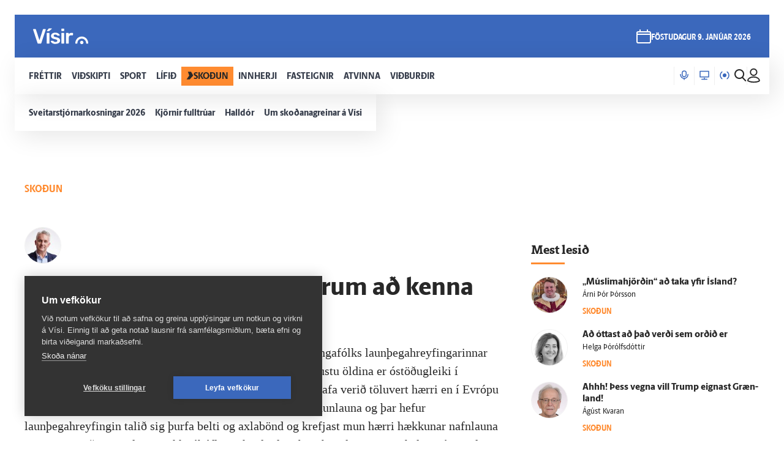

--- FILE ---
content_type: text/html; charset=utf-8
request_url: https://www.visir.is/g/20232421885d/aud-vitad-er-verd-bolgan-odrum-ad-kenna
body_size: 188740
content:
<!DOCTYPE html>
<html lang="is">
<head>
    <meta charset="utf-8">
    <meta http-equiv="X-UA-Compatible" content="IE=edge">
    <meta name="format-detection" content="telephone=no">
    <meta name="viewport" content="width=device-width, initial-scale=1, user-scalable=no">
    
    <script>
    const cookieUpdateEvent = new Event("cookieUpdate");
</script>

<!-- Google Tag Manager -->
<script>
    (function (w, d, s, l, i) {
        w[l] = w[l] || []; w[l].push({
            'gtm.start':
                new Date().getTime(), event: 'gtm.js'
        }); var f = d.getElementsByTagName(s)[0],
            j = d.createElement(s), dl = l != 'dataLayer' ? '&l=' + l : ''; j.async = true; j.src =
                'https://www.googletagmanager.com/gtm.js?id=' + i + dl; f.parentNode.insertBefore(j, f);
        window.dataLayer.push({
            'event': 'custom_page_view',
            'category': 'Skodun',
            'sub_category': 'SKODANIR03'
        })
    })(window, document, 'script', 'dataLayer', 'GTM-KSWPW6N');
</script>
<!-- End Google Tag Manager -->

<!--ChartBeat-->
<script type="text/javascript">
    (function () {
        var _sf_async_config = window._sf_async_config = (window._sf_async_config || {});
        /** CONFIGURATION START **/
        _sf_async_config.uid = 39908;
        _sf_async_config.domain = "visir.is";
        _sf_async_config.useCanonical = true;
        _sf_async_config.sections = "Skodun";
        _sf_async_config.authors = "Jón Ingi Hákonarson";
        _sf_async_config.playerdomain = 'visir.is';
    /** CONFIGURATION END **/
        function loadChartbeat() {
            var e = document.createElement('script');
            var n = document.getElementsByTagName('script')[0];
            e.type = 'text/javascript';
            e.async = true;
            e.src = '//static.chartbeat.com/js/chartbeat_video.js';
            n.parentNode.insertBefore(e, n);
        }
        loadChartbeat();
    })();
</script>



    <link href="/js/videojs/skins/jwlike/videojs.css" rel="stylesheet" type="text/css">
    <link href="/js/videojs/skins/vjs-visir.css" rel="stylesheet" type="text/css">

    
    <meta name="description" content="&#xDE;a&#xF0; er umhverfi&#xF0; og fyrri reynsla sem m&#xF3;tar heg&#xF0;un samningaf&#xF3;lks laun&#xFE;egahreyfingarinnar vi&#xF0; samningbor&#xF0;i&#xF0;. Umhverfi&#xF0; sem vi&#xF0; h&#xF6;fum b&#xFA;i&#xF0; vi&#xF0; s&#xED;&#xF0;ustu &#xF6;ldina er &#xF3;st&#xF6;&#xF0;ugleiki &#xED; efnahags-, gengis- og peningam&#xE1;lum." />
<meta property="og:title" content="Au&#xF0;&#xAD;vita&#xF0; er ver&#xF0;&#xAD;b&#xF3;lgan &#xF6;&#xF0;rum a&#xF0; kenna - V&#xED;sir" />
<meta property="og:type" content="article" />
<meta property="og:url" content="https://www.visir.is/g/20232421885d/aud-vitad-er-verd-bolgan-odrum-ad-kenna"/>
<meta property="og:image" content="https://www.visir.is/i/1F6D8056EB0D5684D578A8F9C6F5D7CBB34918F5848A6E5455F49B6E6DC4AC0C_1600x900.jpg" />
<meta property="og:description" content="&#xDE;a&#xF0; er umhverfi&#xF0; og fyrri reynsla sem m&#xF3;tar heg&#xF0;un samningaf&#xF3;lks laun&#xFE;egahreyfingarinnar vi&#xF0; samningbor&#xF0;i&#xF0;. Umhverfi&#xF0; sem vi&#xF0; h&#xF6;fum b&#xFA;i&#xF0; vi&#xF0; s&#xED;&#xF0;ustu &#xF6;ldina er &#xF3;st&#xF6;&#xF0;ugleiki &#xED; efnahags-, gengis- og peningam&#xE1;lum." />
<meta property="article:section" content="Skodun" />
<meta property="article:author" content="J&#xF3;n Ingi H&#xE1;konarson" />
<meta property="article:published_time" content="31.5.2023 12:00:54 &#x2B;00:00" />
<meta property="article:modified_time" content="1.6.2023 11:01:04 &#x2B;00:00" />
        <meta property="article:tag" content="J&#xF3;n Ingi H&#xE1;konarson" />
        <meta property="article:tag" content="Vi&#xF0;reisn" />
<meta property="k5a:paid" content="0">
<meta property="k5a:paywall" content="open">

<meta property="twitter:card" content="summary" />
<meta property="twitter:title" content="Au&#xF0;&#xAD;vita&#xF0; er ver&#xF0;&#xAD;b&#xF3;lgan &#xF6;&#xF0;rum a&#xF0; kenna - V&#xED;sir" />
<meta property="twitter:url" content="https://www.visir.is/g/20232421885d/aud-vitad-er-verd-bolgan-odrum-ad-kenna" />
<meta property="twitter:image" content="https://www.visir.is/i/1F6D8056EB0D5684D578A8F9C6F5D7CBB34918F5848A6E5455F49B6E6DC4AC0C_713x460.jpg" />
<meta property="twitter:description" content="&#xDE;a&#xF0; er umhverfi&#xF0; og fyrri reynsla sem m&#xF3;tar heg&#xF0;un samningaf&#xF3;lks laun&#xFE;egahreyfingarinnar vi&#xF0; samningbor&#xF0;i&#xF0;. Umhverfi&#xF0; sem vi&#xF0; h&#xF6;fum b&#xFA;i&#xF0; vi&#xF0; s&#xED;&#xF0;ustu &#xF6;ldina er &#xF3;st&#xF6;&#xF0;ugleiki &#xED; efnahags-, gengis- og peningam&#xE1;lum." />
<link rel="canonical" href="https://www.visir.is/g/20232421885d/aud-vitad-er-verd-bolgan-odrum-ad-kenna" />


    
<meta property="k5a:login" content="0">
<meta property="k5a:subscriber" content="0">


    <link rel="apple-touch-icon" sizes="57x57" href="/static/1.0.1231/img/favicon/visir-favicon-57x57.png">
    <link rel="apple-touch-icon" sizes="60x60" href="/static/1.0.1231/img/favicon/visir-favicon-60x60.png">
    <link rel="apple-touch-icon" sizes="72x72" href="/static/1.0.1231/img/favicon/visir-favicon-72x72.png">
    <link rel="apple-touch-icon" sizes="76x76" href="/static/1.0.1231/img/favicon/visir-favicon-76x76.png">
    <link rel="apple-touch-icon" sizes="114x114" href="/static/1.0.1231/img/favicon/visir-favicon-114x114.png">
    <link rel="apple-touch-icon" sizes="120x120" href="/static/1.0.1231/img/favicon/visir-favicon-120x120.png">
    <link rel="apple-touch-icon" sizes="144x144" href="/static/1.0.1231/img/favicon/visir-favicon-144x144.png">
    <link rel="apple-touch-icon" sizes="152x152" href="/static/1.0.1231/img/favicon/visir-favicon-152x152.png">
    <link rel="apple-touch-icon" sizes="180x180" href="/static/1.0.1231/img/favicon/visir-favicon-180x180.png">
    <link rel="icon" type="image/png" sizes="192x192" href="/static/1.0.1231/img/favicon/visir-favicon-192x192.png">
    <link rel="icon" type="image/png" sizes="32x32" href="/static/1.0.1231/img/favicon/visir-favicon-32x32.png">
    <link rel="icon" type="image/png" sizes="96x96" href="/static/1.0.1231/img/favicon/visir-favicon-96x96.png">
    <link rel="icon" type="image/png" sizes="16x16" href="/static/1.0.1231/img/favicon/visir-favicon-16x16.png">
    <link rel="manifest" href="/static/1.0.1231/img/favicon/manifest.json">
    <meta name="msapplication-TileColor" content="#ffffff">
    <meta name="msapplication-TileImage" content="/static/1.0.1231/img/favicon/visir-favicon-144x144.png">
    <meta property="fb:app_id" content="169323689758194"/>
    <meta property="fb:admins" content="100001241383489"/>
    <meta name="application-name" content="visir.is"/>
    <meta name="twitter:widgets:csp" content="on">
    <meta name="facebook-domain-verification" content="5wsmwcm70ednfhid864mksq74lbjrb" />

        <title>Au&#xF0;&#xAD;vita&#xF0; er ver&#xF0;&#xAD;b&#xF3;lgan &#xF6;&#xF0;rum a&#xF0; kenna - Vísir</title>
        <meta property="og:site_name" content="visir.is"/>
        <meta name="theme-color" content="#ffffff">

    <link rel="stylesheet" href="/static/1.0.1231/css/main.css" media="all">
    <link rel="stylesheet" href="/static/1.0.1231/css/print.css" media="print">

    

    <script src="https://cdnjs.cloudflare.com/polyfill/v3/polyfill.min.js?features=default-3.6,Array.prototype.includes,fetch,Promise"></script>
    <script>window.lazySizesConfig = window.lazySizesConfig || {}; lazySizesConfig.expand = 400; lazySizesConfig.loadMode = 3;</script>
    <script src="/static/static/js/lazysizes.min.js"></script>
    <script src="/js/image_error.min.js"></script>

    <!--Ecobox: Social media publishing automation-->
    <script async id="ebx" src="//applets.ebxcdn.com/ebx.js"></script>

    <link rel="search" type="application/opensearchdescription+xml" href="/static/opensearch.xml" title="Visir Search"/>
</head>


<body class="-opinion">

    <!-- Google Tag Manager (noscript) -->
    <noscript>
        <iframe src="https://www.googletagmanager.com/ns.html?id=GTM-KSWPW6N"
                height="0" width="0" style="display:none;visibility:hidden"></iframe>
    </noscript>
    <!-- End Google Tag Manager (noscript) -->

        

<div class="mobile-header-menu" id="mobile-header-menu">
    <div class="mobile-menu-top">
        
        <div class="nav-buttons">
                <a href="https://tal.visir.is/" class="mobile-menu__category -tal main-category" id="M-tal">
                    <div class="mobile-category__text -tal">
<svg xmlns="http://www.w3.org/2000/svg" width="14" height="16" viewBox="0 0 14 16" fill="none" class="-nai -nav-icon">
    <title>Podcast</title>
    <path d="M10.3331 4.26667C10.3331 2.46254 8.8706 1 7.06647 1C5.26234 1 3.7998 2.46254 3.7998 4.26667V7.06667C3.7998 8.8708 5.26234 10.3333 7.06647 10.3333C8.8706 10.3333 10.3331 8.8708 10.3331 7.06667V4.26667Z" stroke="#1F2126" stroke-width="1.5" stroke-linecap="round" stroke-linejoin="round" />
    <path d="M13.1333 6.60001V7.06667C13.1333 10.4173 10.4173 13.1333 7.06667 13.1333C3.716 13.1333 1 10.4173 1 7.06667V6.60001" stroke="#1F2126" stroke-width="1.5" stroke-linecap="round" stroke-linejoin="round" />
    <path d="M7.06641 15V13.1333" stroke="#1F2126" stroke-width="1.5" stroke-linecap="round" stroke-linejoin="round" />
</svg>                        Hla&#xF0;varp
                    </div>
                </a>
                <a href="/sjonvarp" class="mobile-menu__category -tv main-category" id="M-TV">
                    <div class="mobile-category__text -tv">
<svg xmlns="http://www.w3.org/2000/svg" width="16" height="16" viewBox="0 0 16 16" fill="none" class="-nai -nav-icon">
    <title>TV</title>
    <path d="M8 14.5667V12.7" stroke-width="1.5" stroke-linecap="round" stroke-linejoin="round" />
    <path d="M3.7998 14.5667H12.1998" stroke-width="1.5" stroke-linecap="round" stroke-linejoin="round" />
    <path d="M15 1.5H1V10.8333H15V1.5Z" stroke-width="1.5" stroke-linecap="round" stroke-linejoin="round" />
</svg>                        Sj&#xF3;nvarp
                    </div>
                </a>
                <a href="/utvarp" class="mobile-menu__category -radio main-category" id="M-RADIO">
                    <div class="mobile-category__text -radio">
<svg xmlns="http://www.w3.org/2000/svg" width="16" height="13" viewBox="0 0 16 13" fill="none" class="-nai -nav-icon2">
    <title>Radio</title>
    <path class="fill-icon" d="M8.00033 8.93333C9.28899 8.93333 10.3337 7.88866 10.3337 6.6C10.3337 5.31133 9.28899 4.26666 8.00033 4.26666C6.71166 4.26666 5.66699 5.31133 5.66699 6.6C5.66699 7.88866 6.71166 8.93333 8.00033 8.93333Z" stroke-width="1.5" stroke-linecap="round" stroke-linejoin="round" />
    <path d="M3.79907 12.2C2.09947 10.9232 1 8.88947 1 6.6C1 4.31053 2.09947 2.2768 3.79907 1" stroke-width="1.5" stroke-linecap="round" stroke-linejoin="round" />
    <path d="M12.2012 12.2C13.9008 10.9232 15.0002 8.88947 15.0002 6.6C15.0002 4.31053 13.9008 2.2768 12.2012 1" stroke-width="1.5" stroke-linecap="round" stroke-linejoin="round" />
</svg>                        &#xDA;tvarp
                    </div>
                </a>
        </div>
        <div class="radio-station-container" id="radio-station-container-mobile">
            <div class="menu-limits">
    <a href="https://vefutvarp.visir.is/gullbylgjan/" class="new-menu__category sub-category radio-link">
        <img src='/static/1.0.1231/img/radio/color/new/GullBylgjan-logo-blue-lodrett-vector.svg' />
    </a>
    <a href="https://vefutvarp.visir.is/lettbylgjan/" class="new-menu__category sub-category radio-link">
        <img src='/static/1.0.1231/img/radio/color/new/LettBylgjan-logo-blue-lodrett-vector.svg' />
    </a>
    <a href="https://vefutvarp.visir.is/x977/" class="new-menu__category sub-category radio-link">
        <img src='/static/1.0.1231/img/radio/color/new/X977-logo-blue-vector.svg' />
    </a>
    <a href="https://vefutvarp.visir.is/bylgjan/" class="new-menu__category sub-category radio-link">
        <img src='/static/1.0.1231/img/radio/color/new/Bylgjan-logo-blue-vector.svg' />
    </a>
    <a href="https://vefutvarp.visir.is/fm957/" class="new-menu__category sub-category radio-link">
        <img src='/static/1.0.1231/img/radio/color/new/FM957-logo-blue-vector.svg' />
    </a>
</div>
        </div>
    </div>
    <div class="mobile-menu-bottom">
            <div href="/f/frettir" class="mobile-menu__category main-category child-True -news">
                <a href="/f/frettir" class="mobile-category__text -news">
                    <svg viewBox="0 0 12 14" class="arrow">
    <path d="M2.56645 0.358398H8.17906L11.8787 6.91493L5.86689 13.6419H0.285645L4.92609 6.91493L2.56645 0.358398Z" fill="white" />
</svg>
                    Fr&#xE9;ttir
                </a>
                    <div class="exp-container"> 
                        <div href="/" class="expand-btn"><i class="icon-arrow-right"></i></div>
                    </div>
            </div>
                <div class="mobile-menu__sub -news">
                        <a href="/f/frettir-innlent" class="mobile-menu__category sub-category -news">
                            <div class="mobile-category__text -news">
                                Innlent
                            </div>
                        </a>
                        <a href="/f/frettir-erlent" class="mobile-menu__category sub-category -news">
                            <div class="mobile-category__text -news">
                                Erlent
                            </div>
                        </a>
                        <a href="/p/vedur" class="mobile-menu__category sub-category -news">
                            <div class="mobile-category__text -news">
                                Ve&#xF0;ur
                            </div>
                        </a>
                        <a href="https://www.visir.is/t/2624" class="mobile-menu__category sub-category -news">
                            <div class="mobile-category__text -news">
                                H&#xE1;degisfr&#xE9;ttir
                            </div>
                        </a>
                        <a href="https://www.visir.is/t/2059" class="mobile-menu__category sub-category -news">
                            <div class="mobile-category__text -news">
                                Kv&#xF6;ldfr&#xE9;ttir
                            </div>
                        </a>
                        <a href="https://www.visir.is/p/stjornmal" class="mobile-menu__category sub-category -news">
                            <div class="mobile-category__text -news">
                                Stj&#xF3;rnm&#xE1;l
                            </div>
                        </a>
                        <a href="/p/logreglumal" class="mobile-menu__category sub-category -news">
                            <div class="mobile-category__text -news">
                                L&#xF6;greglum&#xE1;l
                            </div>
                        </a>
                        <a href="/p/domsmal" class="mobile-menu__category sub-category -news">
                            <div class="mobile-category__text -news">
                                D&#xF3;msm&#xE1;l
                            </div>
                        </a>
                        <a href="https://www.visir.is/t/3994/sveitarstjornarkosningar-2026" class="mobile-menu__category sub-category -news">
                            <div class="mobile-category__text -news">
                                Kosningar 2026
                            </div>
                        </a>
                        <a href="/p/andlat" class="mobile-menu__category sub-category -news">
                            <div class="mobile-category__text -news">
                                Andl&#xE1;t
                            </div>
                        </a>
                        <a href="/p/kompas" class="mobile-menu__category sub-category -news">
                            <div class="mobile-category__text -news">
                                Komp&#xE1;s
                            </div>
                        </a>
                        <a href="https://www.visir.is/frettaskot" class="mobile-menu__category sub-category -news">
                            <div class="mobile-category__text -news">
                                Senda fr&#xE9;ttaskot
                            </div>
                        </a>
                </div>
            <div href="/f/vidskipti" class="mobile-menu__category main-category child-True -business">
                <a href="/f/vidskipti" class="mobile-category__text -business">
                    <svg viewBox="0 0 12 14" class="arrow">
    <path d="M2.56645 0.358398H8.17906L11.8787 6.91493L5.86689 13.6419H0.285645L4.92609 6.91493L2.56645 0.358398Z" fill="white" />
</svg>
                    Vi&#xF0;skipti
                </a>
                    <div class="exp-container"> 
                        <div href="/" class="expand-btn"><i class="icon-arrow-right"></i></div>
                    </div>
            </div>
                <div class="mobile-menu__sub -business">
                        <a href="/f/vidskipti-innlent" class="mobile-menu__category sub-category -business">
                            <div class="mobile-category__text -business">
                                Innlent
                            </div>
                        </a>
                        <a href="/f/vidskipti-erlent" class="mobile-menu__category sub-category -business">
                            <div class="mobile-category__text -business">
                                Erlent
                            </div>
                        </a>
                        <a href="/p/atvinnulif" class="mobile-menu__category sub-category -business">
                            <div class="mobile-category__text -business">
                                Atvinnul&#xED;f
                            </div>
                        </a>
                        <a href="/p/neytendur" class="mobile-menu__category sub-category -business">
                            <div class="mobile-category__text -business">
                                Neytendur
                            </div>
                        </a>
                        <a href="https://www.visir.is/ff2025" class="mobile-menu__category sub-category -business">
                            <div class="mobile-category__text -business">
                                Fram&#xFA;rskarandi fyrirt&#xE6;ki
                            </div>
                        </a>
                        <a href="/t/1686" class="mobile-menu__category sub-category -business">
                            <div class="mobile-category__text -business">
                                Se&#xF0;labankinn
                            </div>
                        </a>
                        <a href="/p/kauphollin" class="mobile-menu__category sub-category -business">
                            <div class="mobile-category__text -business">
                                Kauph&#xF6;llin
                            </div>
                        </a>
                        <a href="/p/vistaskipti" class="mobile-menu__category sub-category -business">
                            <div class="mobile-category__text -business">
                                Vistaskipti
                            </div>
                        </a>
                        <a href="/p/veitingastadir" class="mobile-menu__category sub-category -business">
                            <div class="mobile-category__text -business">
                                Veitingasta&#xF0;ir
                            </div>
                        </a>
                        <a href="https://www.visir.is/t/4076/fjarmalin-med-birni-berg" class="mobile-menu__category sub-category -business">
                            <div class="mobile-category__text -business">
                                Fj&#xE1;rm&#xE1;lin me&#xF0; Birni Berg
                            </div>
                        </a>
                        <a href="https://www.visir.is/f/samstarf" class="mobile-menu__category sub-category -business">
                            <div class="mobile-category__text -business">
                                Samstarf
                            </div>
                        </a>
                        <a href="/p/frettirafflugi" class="mobile-menu__category sub-category -business">
                            <div class="mobile-category__text -business">
                                Fr&#xE9;ttir af flugi
                            </div>
                        </a>
                        <a href="/t/2727/fasteignamarkadur" class="mobile-menu__category sub-category -business">
                            <div class="mobile-category__text -business">
                                Fasteignamarka&#xF0;ur
                            </div>
                        </a>
                        <a href="/p/ferdamennskaaislandi" class="mobile-menu__category sub-category -business">
                            <div class="mobile-category__text -business">
                                Fer&#xF0;a&#xFE;j&#xF3;nusta
                            </div>
                        </a>
                </div>
            <div href="/f/sport" class="mobile-menu__category main-category child-True -sport">
                <a href="/f/sport" class="mobile-category__text -sport">
                    <svg viewBox="0 0 12 14" class="arrow">
    <path d="M2.56645 0.358398H8.17906L11.8787 6.91493L5.86689 13.6419H0.285645L4.92609 6.91493L2.56645 0.358398Z" fill="white" />
</svg>
                    Sport
                </a>
                    <div class="exp-container"> 
                        <div href="/" class="expand-btn"><i class="icon-arrow-right"></i></div>
                    </div>
            </div>
                <div class="mobile-menu__sub -sport">
                        <a href="/f/sport#sportoverview" class="mobile-menu__category sub-category -sport">
                            <div class="mobile-category__text -sport">
                                Sta&#xF0;an &#xED; deildum
                            </div>
                        </a>
                        <a href="/p/enski" class="mobile-menu__category sub-category -sport">
                            <div class="mobile-category__text -sport">
                                Enski boltinn
                            </div>
                        </a>
                        <a href="https://www.visir.is/p/emkarlaihandbolta2026" class="mobile-menu__category sub-category -sport">
                            <div class="mobile-category__text -sport">
                                EM &#xED; handbolta
                            </div>
                        </a>
                        <a href="/p/fotbolti" class="mobile-menu__category sub-category -sport">
                            <div class="mobile-category__text -sport">
                                F&#xF3;tbolti
                            </div>
                        </a>
                        <a href="/p/bonuskarla" class="mobile-menu__category sub-category -sport">
                            <div class="mobile-category__text -sport">
                                B&#xF3;nus karla
                            </div>
                        </a>
                        <a href="/p/bonuskvenna" class="mobile-menu__category sub-category -sport">
                            <div class="mobile-category__text -sport">
                                B&#xF3;nus kvenna
                            </div>
                        </a>
                        <a href="/p/oliskarla" class="mobile-menu__category sub-category -sport">
                            <div class="mobile-category__text -sport">
                                Ol&#xED;s karla
                            </div>
                        </a>
                        <a href="/p/oliskvenna" class="mobile-menu__category sub-category -sport">
                            <div class="mobile-category__text -sport">
                                Ol&#xED;s kvenna
                            </div>
                        </a>
                        <a href="/p/bestakarla" class="mobile-menu__category sub-category -sport">
                            <div class="mobile-category__text -sport">
                                Besta karla
                            </div>
                        </a>
                        <a href="/p/bestakvenna" class="mobile-menu__category sub-category -sport">
                            <div class="mobile-category__text -sport">
                                Besta kvenna
                            </div>
                        </a>
                        <a href="/p/korfubolti" class="mobile-menu__category sub-category -sport">
                            <div class="mobile-category__text -sport">
                                K&#xF6;rfubolti
                            </div>
                        </a>
                        <a href="/p/handbolti" class="mobile-menu__category sub-category -sport">
                            <div class="mobile-category__text -sport">
                                Handbolti
                            </div>
                        </a>
                        <a href="https://www.visir.is/p/nfl" class="mobile-menu__category sub-category -sport">
                            <div class="mobile-category__text -sport">
                                NFL
                            </div>
                        </a>
                        <a href="/p/islenski" class="mobile-menu__category sub-category -sport">
                            <div class="mobile-category__text -sport">
                                &#xCD;slenski boltinn
                            </div>
                        </a>
                        <a href="/p/meistaradeildin" class="mobile-menu__category sub-category -sport">
                            <div class="mobile-category__text -sport">
                                Meistaradeildin
                            </div>
                        </a>
                        <a href="/p/golf" class="mobile-menu__category sub-category -sport">
                            <div class="mobile-category__text -sport">
                                Golf
                            </div>
                        </a>
                </div>
            <div href="/f/lifid" class="mobile-menu__category main-category child-True -life">
                <a href="/f/lifid" class="mobile-category__text -life">
                    <svg viewBox="0 0 12 14" class="arrow">
    <path d="M2.56645 0.358398H8.17906L11.8787 6.91493L5.86689 13.6419H0.285645L4.92609 6.91493L2.56645 0.358398Z" fill="white" />
</svg>
                    L&#xED;fi&#xF0;
                </a>
                    <div class="exp-container"> 
                        <div href="/" class="expand-btn"><i class="icon-arrow-right"></i></div>
                    </div>
            </div>
                <div class="mobile-menu__sub -life">
                        <a href="/other/tarot" class="mobile-menu__category sub-category -life">
                            <div class="mobile-category__text -life">
                                Tarot dagsins
                            </div>
                        </a>
                        <a href="/p/gagnryni" class="mobile-menu__category sub-category -life">
                            <div class="mobile-category__text -life">
                                Gagnr&#xFD;ni
                            </div>
                        </a>
                        <a href="/p/eurovision" class="mobile-menu__category sub-category -life">
                            <div class="mobile-category__text -life">
                                Eurovision
                            </div>
                        </a>
                        <a href="/p/menning" class="mobile-menu__category sub-category -life">
                            <div class="mobile-category__text -life">
                                Menning
                            </div>
                        </a>
                        <a href="/p/samkvaemislifid" class="mobile-menu__category sub-category -life">
                            <div class="mobile-category__text -life">
                                Samkv&#xE6;misl&#xED;fi&#xF0;
                            </div>
                        </a>
                        <a href="/p/bioogsjonvarp" class="mobile-menu__category sub-category -life">
                            <div class="mobile-category__text -life">
                                B&#xED;&#xF3; og sj&#xF3;nvarp
                            </div>
                        </a>
                        <a href="https://www.visir.is/t/936" class="mobile-menu__category sub-category -life">
                            <div class="mobile-category__text -life">
                                &#xCD;sland &#xED; dag
                            </div>
                        </a>
                        <a href="/p/tonlist" class="mobile-menu__category sub-category -life">
                            <div class="mobile-category__text -life">
                                T&#xF3;nlist
                            </div>
                        </a>
                        <a href="/p/uppskriftir" class="mobile-menu__category sub-category -life">
                            <div class="mobile-category__text -life">
                                Uppskriftir
                            </div>
                        </a>
                        <a href="/p/heilsa/" class="mobile-menu__category sub-category -life">
                            <div class="mobile-category__text -life">
                                Heilsa
                            </div>
                        </a>
                        <a href="/p/askorun" class="mobile-menu__category sub-category -life">
                            <div class="mobile-category__text -life">
                                &#xC1;skorun
                            </div>
                        </a>
                        <a href="/t/4159/samhengid-med-sif" class="mobile-menu__category sub-category -life">
                            <div class="mobile-category__text -life">
                                Samhengi&#xF0; me&#xF0; Sif
                            </div>
                        </a>
                        <a href="/p/leikjavisir" class="mobile-menu__category sub-category -life">
                            <div class="mobile-category__text -life">
                                Leikjav&#xED;sir
                            </div>
                        </a>
                        <a href="https://www.visir.is/p/kynlif" class="mobile-menu__category sub-category -life">
                            <div class="mobile-category__text -life">
                                Kynl&#xED;f
                            </div>
                        </a>
                        <a href="/f/lifid-samstarf" class="mobile-menu__category sub-category -life">
                            <div class="mobile-category__text -life">
                                Samstarf
                            </div>
                        </a>
                        <a href="/p/tiskaoghonnun" class="mobile-menu__category sub-category -life">
                            <div class="mobile-category__text -life">
                                T&#xED;ska og h&#xF6;nnun
                            </div>
                        </a>
                        <a href="https://www.visir.is/t/3681/utkall" class="mobile-menu__category sub-category -life">
                            <div class="mobile-category__text -life">
                                &#xDA;tkall
                            </div>
                        </a>
                        <a href="https://www.visir.is/t/1040" class="mobile-menu__category sub-category -life">
                            <div class="mobile-category__text -life">
                                H&#xFA;s og heimili
                            </div>
                        </a>
                </div>
            <div href="/f/skodanir" class="mobile-menu__category main-category child-True -opinion">
                <a href="/f/skodanir" class="mobile-category__text -opinion">
                    <svg viewBox="0 0 12 14" class="arrow">
    <path d="M2.56645 0.358398H8.17906L11.8787 6.91493L5.86689 13.6419H0.285645L4.92609 6.91493L2.56645 0.358398Z" fill="white" />
</svg>
                    Sko&#xF0;un
                </a>
                    <div class="exp-container"> 
                        <div href="/" class="expand-btn"><i class="icon-arrow-right"></i></div>
                    </div>
            </div>
                <div class="mobile-menu__sub -opinion">
                        <a href="/t/4132/skodun-sveitarstjornarkosningar-2026" class="mobile-menu__category sub-category -opinion">
                            <div class="mobile-category__text -opinion">
                                Sveitarstj&#xF3;rnarkosningar 2026
                            </div>
                        </a>
                        <a href="/p/skodunalthingisogsveitarstjornarmenn" class="mobile-menu__category sub-category -opinion">
                            <div class="mobile-category__text -opinion">
                                Kj&#xF6;rnir fulltr&#xFA;ar
                            </div>
                        </a>
                        <a href="/p/halldor" class="mobile-menu__category sub-category -opinion">
                            <div class="mobile-category__text -opinion">
                                Halld&#xF3;r
                            </div>
                        </a>
                        <a href="/um-skodanagreinar" class="mobile-menu__category sub-category -opinion">
                            <div class="mobile-category__text -opinion">
                                Um sko&#xF0;ana&#xAD;greinar &#xE1; V&#xED;si
                            </div>
                        </a>
                </div>
            <div href="/f/innherji" class="mobile-menu__category main-category child-False -insider">
                <a href="/f/innherji" class="mobile-category__text -insider">
                    <svg viewBox="0 0 12 14" class="arrow">
    <path d="M2.56645 0.358398H8.17906L11.8787 6.91493L5.86689 13.6419H0.285645L4.92609 6.91493L2.56645 0.358398Z" fill="white" />
</svg>
                    Innherji
                </a>
            </div>
            <div href="http://fasteignir.visir.is" class="mobile-menu__category main-category child-False -realestate">
                <a href="http://fasteignir.visir.is" class="mobile-category__text -realestate">
                    <svg viewBox="0 0 12 14" class="arrow">
    <path d="M2.56645 0.358398H8.17906L11.8787 6.91493L5.86689 13.6419H0.285645L4.92609 6.91493L2.56645 0.358398Z" fill="white" />
</svg>
                    Fasteignir
                </a>
            </div>
            <div href="/atvinna" class="mobile-menu__category main-category child-False -profession">
                <a href="/atvinna" class="mobile-category__text -profession">
                    <svg viewBox="0 0 12 14" class="arrow">
    <path d="M2.56645 0.358398H8.17906L11.8787 6.91493L5.86689 13.6419H0.285645L4.92609 6.91493L2.56645 0.358398Z" fill="white" />
</svg>
                    Atvinna
                </a>
            </div>
            <div href="/vidburdir " class="mobile-menu__category main-category child-False -vidburdir">
                <a href="/vidburdir " class="mobile-category__text -vidburdir">
                    <svg viewBox="0 0 12 14" class="arrow">
    <path d="M2.56645 0.358398H8.17906L11.8787 6.91493L5.86689 13.6419H0.285645L4.92609 6.91493L2.56645 0.358398Z" fill="white" />
</svg>
                    Vi&#xF0;bur&#xF0;ir
                </a>
            </div>
    </div>
</div>
<div class="background-header"></div>
<header class="main-header new-header  ">
    <div class="new-header__upper">
		<div class="limit">
            <a href="/" class="brand_logo logo__upper">
                <svg id="Layer_2" data-name="Layer 2" xmlns="http://www.w3.org/2000/svg" viewBox="0 0 66.86 19.06">
    <defs>
        <style>
            .cls-1 {
                fill: #fff;
            }
        </style>
    </defs>
    <g id="Layer_1-2" data-name="Layer 1">
        <g>
            <path class="cls-1" d="M6.32,18.45c-.27,0-.47-.07-.62-.2-.15-.13-.26-.3-.32-.5L.05,1.77c-.03-.08-.05-.16-.05-.22,0-.15.05-.27.15-.37.1-.1.22-.15.37-.15h2.19c.23,0,.41.06.54.19.12.12.2.25.24.36l4.21,12.82L11.9,1.57c.03-.12.11-.24.24-.36.12-.12.3-.19.54-.19h2.19c.13,0,.25.05.36.15.11.1.16.22.16.37,0,.07-.02.14-.05.22l-5.33,15.98c-.07.2-.17.37-.32.5-.15.13-.36.2-.62.2h-2.74ZM18.67,3.63c.22,0,.39-.03.51-.08.12-.05.25-.13.39-.25l3.09-2.54c.08-.08.12-.18.12-.3,0-.32-.16-.47-.47-.47h-2.49c-.22,0-.38.03-.5.09s-.26.18-.42.36l-2.02,2.47c-.08.08-.12.19-.12.32,0,.27.13.4.4.4h1.52ZM19.22,18.45c.18,0,.33-.06.44-.17.11-.12.16-.26.16-.42V6.1c0-.17-.05-.31-.16-.42-.11-.12-.25-.17-.44-.17h-2.07c-.17,0-.31.06-.42.17s-.17.26-.17.42v11.75c0,.17.06.31.17.42s.26.17.42.17h2.07ZM27.04,18.7c1.26,0,2.32-.17,3.17-.51.85-.34,1.5-.81,1.94-1.41.44-.6.66-1.27.66-2.02,0-.61-.14-1.17-.41-1.68-.27-.51-.74-.95-1.39-1.34-.66-.39-1.54-.68-2.65-.88-.98-.2-1.71-.39-2.19-.57-.48-.18-.8-.38-.96-.58-.16-.21-.24-.45-.24-.73,0-.41.17-.76.5-1.03.33-.27.81-.41,1.44-.41.5,0,.9.07,1.21.2.31.13.57.29.78.49.22.19.41.37.6.54.07.05.13.09.2.12.07.03.14.05.22.05h1.84c.15,0,.28-.05.4-.16.12-.11.17-.25.15-.44-.02-.25-.14-.54-.37-.88-.23-.34-.57-.68-1.01-1.01-.44-.33-.99-.61-1.66-.83-.66-.22-1.44-.34-2.34-.34-1.14,0-2.1.19-2.87.57-.77.38-1.35.87-1.74,1.46-.39.59-.58,1.21-.58,1.86s.15,1.24.45,1.74c.3.5.76.91,1.37,1.24.61.33,1.39.61,2.32.82.95.2,1.68.39,2.19.56.51.17.87.37,1.06.59.19.22.29.5.29.85,0,.48-.22.85-.66,1.11-.44.26-.98.39-1.63.39-.5,0-.91-.07-1.24-.21-.33-.14-.62-.31-.86-.51-.24-.2-.47-.39-.68-.57-.08-.08-.15-.13-.2-.15-.05-.02-.11-.02-.17-.02h-1.97c-.15,0-.29.05-.41.16-.12.11-.18.25-.16.44.02.23.13.52.35.87.22.35.55.7,1,1.05.45.35,1.02.64,1.73.87.71.23,1.56.35,2.55.35M37.04,18.45c.18,0,.33-.06.44-.17.11-.12.16-.26.16-.42V6.1c0-.16-.05-.31-.16-.42-.11-.12-.25-.17-.44-.17h-2.07c-.17,0-.31.06-.42.17s-.17.26-.17.42v11.75c0,.17.06.31.17.42s.26.17.42.17h2.07ZM37.14,3.36c.18,0,.33-.06.45-.17.12-.12.17-.26.17-.42V.97c0-.17-.06-.31-.17-.42-.12-.12-.27-.17-.45-.17h-2.26c-.17,0-.31.06-.42.17-.12.12-.17.26-.17.42v1.79c0,.17.06.31.17.42.12.12.26.17.42.17h2.26ZM42.72,18.45c.18,0,.33-.06.45-.17s.17-.26.17-.42v-6.85c0-.8.22-1.42.66-1.86.44-.44,1.06-.66,1.86-.66h1.94c.18,0,.33-.06.44-.17.11-.12.16-.26.16-.42v-1.79c0-.17-.05-.31-.16-.42-.11-.12-.25-.17-.44-.17h-1.02c-.8,0-1.5.14-2.1.42-.61.28-1.1.69-1.48,1.22v-1.02c0-.18-.06-.33-.19-.45s-.27-.17-.44-.17h-2.02c-.17,0-.31.06-.42.17s-.17.27-.17.45v11.73c0,.17.06.31.17.42s.26.17.42.17h2.17Z" />
            <path class="cls-1" d="M59.04,19.06c-.25,0-.49-.04-.72-.13-.49-.18-.9-.56-1.12-1.04-.25-.53-.25-1.16,0-1.69.26-.59.82-1.03,1.45-1.15h0c.12-.03.25-.04.38-.04.77,0,1.52.48,1.83,1.16h0c.25.52.26,1.15.03,1.67-.2.49-.6.88-1.09,1.08-.24.1-.51.15-.77.15M66.78,18.36s.07-.1.08-.17c.03-1.18-.18-2.35-.6-3.38-.65-1.59-1.81-2.95-3.26-3.82-1.19-.72-2.55-1.1-3.94-1.1-.18,0-.36,0-.54.02-2.09.13-4.15,1.21-5.49,2.89-1.22,1.49-1.86,3.45-1.79,5.41,0,.06.04.12.08.16.05.05.11.08.18.08.29,0,.58,0,.87,0,.36,0,.72,0,1.08,0,.07,0,.13-.03.18-.08.05-.05.08-.12.08-.21h0v-.04c0-.06,0-.11,0-.16,0-.95.22-1.87.64-2.67.54-1.03,1.4-1.87,2.43-2.36.69-.34,1.48-.52,2.27-.52.4,0,.8.04,1.19.13,1.56.35,2.95,1.5,3.62,2.98.37.78.55,1.68.53,2.68,0,.07.04.12.08.17s.1.07.17.08c.27,0,.56,0,.9,0,.3,0,.61,0,.91,0h.16c.07,0,.13-.04.18-.08" />
        </g>
    </g>
</svg>
            </a>

            <div class="new-header__right" id="mobile-header-nav">
                <!-- Mobile Top Nav -->

                <div class="nav-icons">
                    <div class="new-menu__icon -search">
                        <a href="/leit"><i class="icon-search"></i></a>
                    </div>
                    <span class="nav-divider"></span>
                    <div class="new-menu__icon -user" id="login_toggler_mobile">
                        
<div class="user-profile-container">

        
            <span class="user-profile user-default-img">
                <svg viewBox="0 0 22 26" fill="none" xmlns="http://www.w3.org/2000/svg">
                <circle cx="10.8961" cy="7.20266" r="5.43398" stroke="#282828" stroke-width="2"/>
                <path d="M20.7925 21.5234C20.7925 21.6545 20.7275 21.8955 20.3102 22.2305C19.891 22.5671 19.2203 22.9064 18.2943 23.2049C16.4523 23.7987 13.8391 24.1555 10.8963 24.1555C7.99339 24.1555 5.38543 23.6536 3.53168 22.9829C2.60002 22.6458 1.90112 22.2812 1.45623 21.9476C1.07699 21.6632 1.00998 21.5018 1.00018 21.4876C1.01481 19.9677 1.95957 18.4664 3.74063 17.296C5.52732 16.1219 8.05437 15.363 10.8963 15.363C13.7382 15.363 16.2652 16.1219 18.0519 17.296C19.847 18.4756 20.7925 19.9913 20.7925 21.5234Z" stroke="#282828" stroke-width="2"/>
                </svg>
            </span>
</div>
                    </div>
                    <span class="nav-divider"></span>
                    <div class="new-menu__icon -hamburger" id="mobileNavToggler">
                        <svg xmlns="http://www.w3.org/2000/svg" width="24" height="24" viewBox="0 0 24 24" fill="none" class="hamburger-nav">
    <title>Menu</title>
    <path class="first-line" d="M23 13H1C0.448 13 0 12.553 0 12C0 11.447 0.448 11 1 11H23C23.552 11 24 11.447 24 12C24 12.553 23.552 13 23 13Z" fill="white" />
    <path class="second-line" d="M23 13H1C0.448 13 0 12.553 0 12C0 11.447 0.448 11 1 11H23C23.552 11 24 11.447 24 12C24 12.553 23.552 13 23 13Z" fill="white" />
    <path class="small-lines" d="M23 6H12C11.448 6 11 5.553 11 5C11 4.447 11.448 4 12 4H23C23.552 4 24 4.447 24 5C24 5.553 23.552 6 23 6Z" fill="white" />
    <path class="small-lines" d="M12 20H1C0.448 20 0 19.553 0 19C0 18.447 0.448 18 1 18H12C12.552 18 13 18.447 13 19C13 19.553 12.552 20 12 20Z" fill="white" />
</svg>
                        
                    </div>
                </div>

                <!-- Desktop Nav -->

                <div class="new-header__calendar">
                    <svg xmlns="http://www.w3.org/2000/svg" width="24" height="23" viewBox="0 0 24 23" fill="none">
    <title>Calendar</title>
    <path d="M6 1V3" stroke-width="2" stroke-linecap="round" stroke-linejoin="round" />
    <path d="M18 1V3" stroke-width="2" stroke-linecap="round" stroke-linejoin="round" />
    <path d="M1 8H23" stroke-width="2" stroke-linecap="round" stroke-linejoin="round" />
    <path d="M21 4H3C1.89543 4 1 4.89543 1 6V20C1 21.1046 1.89543 22 3 22H21C22.1046 22 23 21.1046 23 20V6C23 4.89543 22.1046 4 21 4Z" stroke-width="2" stroke-linecap="round" stroke-linejoin="round" />
</svg>
                    <a href="/">f&#xF6;studagur 9. jan&#xFA;ar 2026</a>
                </div>
                <div class="new-header__weather">
                    
                </div>
            </div>
		</div>
	</div>
    <a href="/" class="brand_logo logo__lower">
        <svg id="Layer_2" data-name="Layer 2" xmlns="http://www.w3.org/2000/svg" viewBox="0 0 66.86 19.06">
    <defs>
        <style>
            .cls-1 {
                fill: #fff;
            }
        </style>
    </defs>
    <g id="Layer_1-2" data-name="Layer 1">
        <g>
            <path class="cls-1" d="M6.32,18.45c-.27,0-.47-.07-.62-.2-.15-.13-.26-.3-.32-.5L.05,1.77c-.03-.08-.05-.16-.05-.22,0-.15.05-.27.15-.37.1-.1.22-.15.37-.15h2.19c.23,0,.41.06.54.19.12.12.2.25.24.36l4.21,12.82L11.9,1.57c.03-.12.11-.24.24-.36.12-.12.3-.19.54-.19h2.19c.13,0,.25.05.36.15.11.1.16.22.16.37,0,.07-.02.14-.05.22l-5.33,15.98c-.07.2-.17.37-.32.5-.15.13-.36.2-.62.2h-2.74ZM18.67,3.63c.22,0,.39-.03.51-.08.12-.05.25-.13.39-.25l3.09-2.54c.08-.08.12-.18.12-.3,0-.32-.16-.47-.47-.47h-2.49c-.22,0-.38.03-.5.09s-.26.18-.42.36l-2.02,2.47c-.08.08-.12.19-.12.32,0,.27.13.4.4.4h1.52ZM19.22,18.45c.18,0,.33-.06.44-.17.11-.12.16-.26.16-.42V6.1c0-.17-.05-.31-.16-.42-.11-.12-.25-.17-.44-.17h-2.07c-.17,0-.31.06-.42.17s-.17.26-.17.42v11.75c0,.17.06.31.17.42s.26.17.42.17h2.07ZM27.04,18.7c1.26,0,2.32-.17,3.17-.51.85-.34,1.5-.81,1.94-1.41.44-.6.66-1.27.66-2.02,0-.61-.14-1.17-.41-1.68-.27-.51-.74-.95-1.39-1.34-.66-.39-1.54-.68-2.65-.88-.98-.2-1.71-.39-2.19-.57-.48-.18-.8-.38-.96-.58-.16-.21-.24-.45-.24-.73,0-.41.17-.76.5-1.03.33-.27.81-.41,1.44-.41.5,0,.9.07,1.21.2.31.13.57.29.78.49.22.19.41.37.6.54.07.05.13.09.2.12.07.03.14.05.22.05h1.84c.15,0,.28-.05.4-.16.12-.11.17-.25.15-.44-.02-.25-.14-.54-.37-.88-.23-.34-.57-.68-1.01-1.01-.44-.33-.99-.61-1.66-.83-.66-.22-1.44-.34-2.34-.34-1.14,0-2.1.19-2.87.57-.77.38-1.35.87-1.74,1.46-.39.59-.58,1.21-.58,1.86s.15,1.24.45,1.74c.3.5.76.91,1.37,1.24.61.33,1.39.61,2.32.82.95.2,1.68.39,2.19.56.51.17.87.37,1.06.59.19.22.29.5.29.85,0,.48-.22.85-.66,1.11-.44.26-.98.39-1.63.39-.5,0-.91-.07-1.24-.21-.33-.14-.62-.31-.86-.51-.24-.2-.47-.39-.68-.57-.08-.08-.15-.13-.2-.15-.05-.02-.11-.02-.17-.02h-1.97c-.15,0-.29.05-.41.16-.12.11-.18.25-.16.44.02.23.13.52.35.87.22.35.55.7,1,1.05.45.35,1.02.64,1.73.87.71.23,1.56.35,2.55.35M37.04,18.45c.18,0,.33-.06.44-.17.11-.12.16-.26.16-.42V6.1c0-.16-.05-.31-.16-.42-.11-.12-.25-.17-.44-.17h-2.07c-.17,0-.31.06-.42.17s-.17.26-.17.42v11.75c0,.17.06.31.17.42s.26.17.42.17h2.07ZM37.14,3.36c.18,0,.33-.06.45-.17.12-.12.17-.26.17-.42V.97c0-.17-.06-.31-.17-.42-.12-.12-.27-.17-.45-.17h-2.26c-.17,0-.31.06-.42.17-.12.12-.17.26-.17.42v1.79c0,.17.06.31.17.42.12.12.26.17.42.17h2.26ZM42.72,18.45c.18,0,.33-.06.45-.17s.17-.26.17-.42v-6.85c0-.8.22-1.42.66-1.86.44-.44,1.06-.66,1.86-.66h1.94c.18,0,.33-.06.44-.17.11-.12.16-.26.16-.42v-1.79c0-.17-.05-.31-.16-.42-.11-.12-.25-.17-.44-.17h-1.02c-.8,0-1.5.14-2.1.42-.61.28-1.1.69-1.48,1.22v-1.02c0-.18-.06-.33-.19-.45s-.27-.17-.44-.17h-2.02c-.17,0-.31.06-.42.17s-.17.27-.17.45v11.73c0,.17.06.31.17.42s.26.17.42.17h2.17Z" />
            <path class="cls-1" d="M59.04,19.06c-.25,0-.49-.04-.72-.13-.49-.18-.9-.56-1.12-1.04-.25-.53-.25-1.16,0-1.69.26-.59.82-1.03,1.45-1.15h0c.12-.03.25-.04.38-.04.77,0,1.52.48,1.83,1.16h0c.25.52.26,1.15.03,1.67-.2.49-.6.88-1.09,1.08-.24.1-.51.15-.77.15M66.78,18.36s.07-.1.08-.17c.03-1.18-.18-2.35-.6-3.38-.65-1.59-1.81-2.95-3.26-3.82-1.19-.72-2.55-1.1-3.94-1.1-.18,0-.36,0-.54.02-2.09.13-4.15,1.21-5.49,2.89-1.22,1.49-1.86,3.45-1.79,5.41,0,.06.04.12.08.16.05.05.11.08.18.08.29,0,.58,0,.87,0,.36,0,.72,0,1.08,0,.07,0,.13-.03.18-.08.05-.05.08-.12.08-.21h0v-.04c0-.06,0-.11,0-.16,0-.95.22-1.87.64-2.67.54-1.03,1.4-1.87,2.43-2.36.69-.34,1.48-.52,2.27-.52.4,0,.8.04,1.19.13,1.56.35,2.95,1.5,3.62,2.98.37.78.55,1.68.53,2.68,0,.07.04.12.08.17s.1.07.17.08c.27,0,.56,0,.9,0,.3,0,.61,0,.91,0h.16c.07,0,.13-.04.18-.08" />
        </g>
    </g>
</svg>
    </a>
	<div class="limit">
        <nav class="new-menu">
            <div class="menu-left" id="mainNav">
                    <a href="/f/frettir" class="new-menu__category main-category child-True -news">
                        <div class="category__text -news">
                            <svg viewBox="0 0 12 14" class="arrow">
    <path d="M2.56645 0.358398H8.17906L11.8787 6.91493L5.86689 13.6419H0.285645L4.92609 6.91493L2.56645 0.358398Z" fill="white" />
</svg>
                            Fr&#xE9;ttir
                        </div>
                    </a>
                        <div class="new-menu__sub -desktop-sub -news">
                            <div class="menu-limits"> 
                                    <a href="/f/frettir-innlent" class="new-menu__category sub-category">
                                        <div class="category__text -news">
                                            Innlent
                                        </div>
                                    </a>
                                    <a href="/f/frettir-erlent" class="new-menu__category sub-category">
                                        <div class="category__text -news">
                                            Erlent
                                        </div>
                                    </a>
                                    <a href="/p/vedur" class="new-menu__category sub-category">
                                        <div class="category__text -news">
                                            Ve&#xF0;ur
                                        </div>
                                    </a>
                                    <a href="https://www.visir.is/t/2624" class="new-menu__category sub-category">
                                        <div class="category__text -news">
                                            H&#xE1;degisfr&#xE9;ttir
                                        </div>
                                    </a>
                                    <a href="https://www.visir.is/t/2059" class="new-menu__category sub-category">
                                        <div class="category__text -news">
                                            Kv&#xF6;ldfr&#xE9;ttir
                                        </div>
                                    </a>
                                    <a href="https://www.visir.is/p/stjornmal" class="new-menu__category sub-category">
                                        <div class="category__text -news">
                                            Stj&#xF3;rnm&#xE1;l
                                        </div>
                                    </a>
                                    <a href="/p/logreglumal" class="new-menu__category sub-category">
                                        <div class="category__text -news">
                                            L&#xF6;greglum&#xE1;l
                                        </div>
                                    </a>
                                    <a href="/p/domsmal" class="new-menu__category sub-category">
                                        <div class="category__text -news">
                                            D&#xF3;msm&#xE1;l
                                        </div>
                                    </a>
                                    <a href="https://www.visir.is/t/3994/sveitarstjornarkosningar-2026" class="new-menu__category sub-category">
                                        <div class="category__text -news">
                                            Kosningar 2026
                                        </div>
                                    </a>
                                    <a href="/p/andlat" class="new-menu__category sub-category">
                                        <div class="category__text -news">
                                            Andl&#xE1;t
                                        </div>
                                    </a>
                                    <a href="/p/kompas" class="new-menu__category sub-category">
                                        <div class="category__text -news">
                                            Komp&#xE1;s
                                        </div>
                                    </a>
                                    <a href="https://www.visir.is/frettaskot" class="new-menu__category sub-category">
                                        <div class="category__text -news">
                                            Senda fr&#xE9;ttaskot
                                        </div>
                                    </a>
                            </div>
                         </div>
                    <a href="/f/vidskipti" class="new-menu__category main-category child-True -business">
                        <div class="category__text -business">
                            <svg viewBox="0 0 12 14" class="arrow">
    <path d="M2.56645 0.358398H8.17906L11.8787 6.91493L5.86689 13.6419H0.285645L4.92609 6.91493L2.56645 0.358398Z" fill="white" />
</svg>
                            Vi&#xF0;skipti
                        </div>
                    </a>
                        <div class="new-menu__sub -desktop-sub -business">
                            <div class="menu-limits"> 
                                    <a href="/f/vidskipti-innlent" class="new-menu__category sub-category">
                                        <div class="category__text -business">
                                            Innlent
                                        </div>
                                    </a>
                                    <a href="/f/vidskipti-erlent" class="new-menu__category sub-category">
                                        <div class="category__text -business">
                                            Erlent
                                        </div>
                                    </a>
                                    <a href="/p/atvinnulif" class="new-menu__category sub-category">
                                        <div class="category__text -business">
                                            Atvinnul&#xED;f
                                        </div>
                                    </a>
                                    <a href="/p/neytendur" class="new-menu__category sub-category">
                                        <div class="category__text -business">
                                            Neytendur
                                        </div>
                                    </a>
                                    <a href="https://www.visir.is/ff2025" class="new-menu__category sub-category">
                                        <div class="category__text -business">
                                            Fram&#xFA;rskarandi fyrirt&#xE6;ki
                                        </div>
                                    </a>
                                    <a href="/t/1686" class="new-menu__category sub-category">
                                        <div class="category__text -business">
                                            Se&#xF0;labankinn
                                        </div>
                                    </a>
                                    <a href="/p/kauphollin" class="new-menu__category sub-category">
                                        <div class="category__text -business">
                                            Kauph&#xF6;llin
                                        </div>
                                    </a>
                                    <a href="/p/vistaskipti" class="new-menu__category sub-category">
                                        <div class="category__text -business">
                                            Vistaskipti
                                        </div>
                                    </a>
                                    <a href="/p/veitingastadir" class="new-menu__category sub-category">
                                        <div class="category__text -business">
                                            Veitingasta&#xF0;ir
                                        </div>
                                    </a>
                                    <a href="https://www.visir.is/t/4076/fjarmalin-med-birni-berg" class="new-menu__category sub-category">
                                        <div class="category__text -business">
                                            Fj&#xE1;rm&#xE1;lin me&#xF0; Birni Berg
                                        </div>
                                    </a>
                                    <a href="https://www.visir.is/f/samstarf" class="new-menu__category sub-category">
                                        <div class="category__text -business">
                                            Samstarf
                                        </div>
                                    </a>
                                    <a href="/p/frettirafflugi" class="new-menu__category sub-category">
                                        <div class="category__text -business">
                                            Fr&#xE9;ttir af flugi
                                        </div>
                                    </a>
                                    <a href="/t/2727/fasteignamarkadur" class="new-menu__category sub-category">
                                        <div class="category__text -business">
                                            Fasteignamarka&#xF0;ur
                                        </div>
                                    </a>
                                    <a href="/p/ferdamennskaaislandi" class="new-menu__category sub-category">
                                        <div class="category__text -business">
                                            Fer&#xF0;a&#xFE;j&#xF3;nusta
                                        </div>
                                    </a>
                            </div>
                         </div>
                    <a href="/f/sport" class="new-menu__category main-category child-True -sport">
                        <div class="category__text -sport">
                            <svg viewBox="0 0 12 14" class="arrow">
    <path d="M2.56645 0.358398H8.17906L11.8787 6.91493L5.86689 13.6419H0.285645L4.92609 6.91493L2.56645 0.358398Z" fill="white" />
</svg>
                            Sport
                        </div>
                    </a>
                        <div class="new-menu__sub -desktop-sub -sport">
                            <div class="menu-limits"> 
                                    <a href="/f/sport#sportoverview" class="new-menu__category sub-category">
                                        <div class="category__text -sport">
                                            Sta&#xF0;an &#xED; deildum
                                        </div>
                                    </a>
                                    <a href="/p/enski" class="new-menu__category sub-category">
                                        <div class="category__text -sport">
                                            Enski boltinn
                                        </div>
                                    </a>
                                    <a href="https://www.visir.is/p/emkarlaihandbolta2026" class="new-menu__category sub-category">
                                        <div class="category__text -sport">
                                            EM &#xED; handbolta
                                        </div>
                                    </a>
                                    <a href="/p/fotbolti" class="new-menu__category sub-category">
                                        <div class="category__text -sport">
                                            F&#xF3;tbolti
                                        </div>
                                    </a>
                                    <a href="/p/bonuskarla" class="new-menu__category sub-category">
                                        <div class="category__text -sport">
                                            B&#xF3;nus karla
                                        </div>
                                    </a>
                                    <a href="/p/bonuskvenna" class="new-menu__category sub-category">
                                        <div class="category__text -sport">
                                            B&#xF3;nus kvenna
                                        </div>
                                    </a>
                                    <a href="/p/oliskarla" class="new-menu__category sub-category">
                                        <div class="category__text -sport">
                                            Ol&#xED;s karla
                                        </div>
                                    </a>
                                    <a href="/p/oliskvenna" class="new-menu__category sub-category">
                                        <div class="category__text -sport">
                                            Ol&#xED;s kvenna
                                        </div>
                                    </a>
                                    <a href="/p/bestakarla" class="new-menu__category sub-category">
                                        <div class="category__text -sport">
                                            Besta karla
                                        </div>
                                    </a>
                                    <a href="/p/bestakvenna" class="new-menu__category sub-category">
                                        <div class="category__text -sport">
                                            Besta kvenna
                                        </div>
                                    </a>
                                    <a href="/p/korfubolti" class="new-menu__category sub-category">
                                        <div class="category__text -sport">
                                            K&#xF6;rfubolti
                                        </div>
                                    </a>
                                    <a href="/p/handbolti" class="new-menu__category sub-category">
                                        <div class="category__text -sport">
                                            Handbolti
                                        </div>
                                    </a>
                                    <a href="https://www.visir.is/p/nfl" class="new-menu__category sub-category">
                                        <div class="category__text -sport">
                                            NFL
                                        </div>
                                    </a>
                                    <a href="/p/islenski" class="new-menu__category sub-category">
                                        <div class="category__text -sport">
                                            &#xCD;slenski boltinn
                                        </div>
                                    </a>
                                    <a href="/p/meistaradeildin" class="new-menu__category sub-category">
                                        <div class="category__text -sport">
                                            Meistaradeildin
                                        </div>
                                    </a>
                                    <a href="/p/golf" class="new-menu__category sub-category">
                                        <div class="category__text -sport">
                                            Golf
                                        </div>
                                    </a>
                            </div>
                         </div>
                    <a href="/f/lifid" class="new-menu__category main-category child-True -life">
                        <div class="category__text -life">
                            <svg viewBox="0 0 12 14" class="arrow">
    <path d="M2.56645 0.358398H8.17906L11.8787 6.91493L5.86689 13.6419H0.285645L4.92609 6.91493L2.56645 0.358398Z" fill="white" />
</svg>
                            L&#xED;fi&#xF0;
                        </div>
                    </a>
                        <div class="new-menu__sub -desktop-sub -life">
                            <div class="menu-limits"> 
                                    <a href="/other/tarot" class="new-menu__category sub-category">
                                        <div class="category__text -life">
                                            Tarot dagsins
                                        </div>
                                    </a>
                                    <a href="/p/gagnryni" class="new-menu__category sub-category">
                                        <div class="category__text -life">
                                            Gagnr&#xFD;ni
                                        </div>
                                    </a>
                                    <a href="/p/eurovision" class="new-menu__category sub-category">
                                        <div class="category__text -life">
                                            Eurovision
                                        </div>
                                    </a>
                                    <a href="/p/menning" class="new-menu__category sub-category">
                                        <div class="category__text -life">
                                            Menning
                                        </div>
                                    </a>
                                    <a href="/p/samkvaemislifid" class="new-menu__category sub-category">
                                        <div class="category__text -life">
                                            Samkv&#xE6;misl&#xED;fi&#xF0;
                                        </div>
                                    </a>
                                    <a href="/p/bioogsjonvarp" class="new-menu__category sub-category">
                                        <div class="category__text -life">
                                            B&#xED;&#xF3; og sj&#xF3;nvarp
                                        </div>
                                    </a>
                                    <a href="https://www.visir.is/t/936" class="new-menu__category sub-category">
                                        <div class="category__text -life">
                                            &#xCD;sland &#xED; dag
                                        </div>
                                    </a>
                                    <a href="/p/tonlist" class="new-menu__category sub-category">
                                        <div class="category__text -life">
                                            T&#xF3;nlist
                                        </div>
                                    </a>
                                    <a href="/p/uppskriftir" class="new-menu__category sub-category">
                                        <div class="category__text -life">
                                            Uppskriftir
                                        </div>
                                    </a>
                                    <a href="/p/heilsa/" class="new-menu__category sub-category">
                                        <div class="category__text -life">
                                            Heilsa
                                        </div>
                                    </a>
                                    <a href="/p/askorun" class="new-menu__category sub-category">
                                        <div class="category__text -life">
                                            &#xC1;skorun
                                        </div>
                                    </a>
                                    <a href="/t/4159/samhengid-med-sif" class="new-menu__category sub-category">
                                        <div class="category__text -life">
                                            Samhengi&#xF0; me&#xF0; Sif
                                        </div>
                                    </a>
                                    <a href="/p/leikjavisir" class="new-menu__category sub-category">
                                        <div class="category__text -life">
                                            Leikjav&#xED;sir
                                        </div>
                                    </a>
                                    <a href="https://www.visir.is/p/kynlif" class="new-menu__category sub-category">
                                        <div class="category__text -life">
                                            Kynl&#xED;f
                                        </div>
                                    </a>
                                    <a href="/f/lifid-samstarf" class="new-menu__category sub-category">
                                        <div class="category__text -life">
                                            Samstarf
                                        </div>
                                    </a>
                                    <a href="/p/tiskaoghonnun" class="new-menu__category sub-category">
                                        <div class="category__text -life">
                                            T&#xED;ska og h&#xF6;nnun
                                        </div>
                                    </a>
                                    <a href="https://www.visir.is/t/1040" class="new-menu__category sub-category">
                                        <div class="category__text -life">
                                            H&#xFA;s og heimili
                                        </div>
                                    </a>
                            </div>
                         </div>
                    <a href="/f/skodanir" class="new-menu__category main-category child-True -opinion">
                        <div class="category__text -opinion">
                            <svg viewBox="0 0 12 14" class="arrow">
    <path d="M2.56645 0.358398H8.17906L11.8787 6.91493L5.86689 13.6419H0.285645L4.92609 6.91493L2.56645 0.358398Z" fill="white" />
</svg>
                            Sko&#xF0;un
                        </div>
                    </a>
                        <div class="new-menu__sub -desktop-sub -opinion">
                            <div class="menu-limits"> 
                                    <a href="/t/4132/skodun-sveitarstjornarkosningar-2026" class="new-menu__category sub-category">
                                        <div class="category__text -opinion">
                                            Sveitarstj&#xF3;rnarkosningar 2026
                                        </div>
                                    </a>
                                    <a href="/p/skodunalthingisogsveitarstjornarmenn" class="new-menu__category sub-category">
                                        <div class="category__text -opinion">
                                            Kj&#xF6;rnir fulltr&#xFA;ar
                                        </div>
                                    </a>
                                    <a href="/p/halldor" class="new-menu__category sub-category">
                                        <div class="category__text -opinion">
                                            Halld&#xF3;r
                                        </div>
                                    </a>
                                    <a href="/um-skodanagreinar" class="new-menu__category sub-category">
                                        <div class="category__text -opinion">
                                            Um sko&#xF0;ana&#xAD;greinar &#xE1; V&#xED;si
                                        </div>
                                    </a>
                            </div>
                         </div>
                    <a href="/f/innherji" class="new-menu__category main-category child-False -insider">
                        <div class="category__text -insider">
                            <svg viewBox="0 0 12 14" class="arrow">
    <path d="M2.56645 0.358398H8.17906L11.8787 6.91493L5.86689 13.6419H0.285645L4.92609 6.91493L2.56645 0.358398Z" fill="white" />
</svg>
                            Innherji
                        </div>
                    </a>
                    <a href="http://fasteignir.visir.is" class="new-menu__category main-category child-False -realestate">
                        <div class="category__text -realestate">
                            <svg viewBox="0 0 12 14" class="arrow">
    <path d="M2.56645 0.358398H8.17906L11.8787 6.91493L5.86689 13.6419H0.285645L4.92609 6.91493L2.56645 0.358398Z" fill="white" />
</svg>
                            Fasteignir
                        </div>
                    </a>
                    <a href="/atvinna" class="new-menu__category main-category child-False -profession">
                        <div class="category__text -profession">
                            <svg viewBox="0 0 12 14" class="arrow">
    <path d="M2.56645 0.358398H8.17906L11.8787 6.91493L5.86689 13.6419H0.285645L4.92609 6.91493L2.56645 0.358398Z" fill="white" />
</svg>
                            Atvinna
                        </div>
                    </a>
                    <a href="/vidburdir " class="new-menu__category main-category child-False -vidburdir">
                        <div class="category__text -vidburdir">
                            <svg viewBox="0 0 12 14" class="arrow">
    <path d="M2.56645 0.358398H8.17906L11.8787 6.91493L5.86689 13.6419H0.285645L4.92609 6.91493L2.56645 0.358398Z" fill="white" />
</svg>
                            Vi&#xF0;bur&#xF0;ir
                        </div>
                    </a>
            </div>
            <div class="menu-right">
                <div class="nav-buttons">
                       
                        <span class="nav-divider"></span>
                        <a href="https://tal.visir.is/" class="new-menu__category side-category -tal" id="-tal">
                            <div class="category__text -tal">
<svg xmlns="http://www.w3.org/2000/svg" width="14" height="16" viewBox="0 0 14 16" fill="none" class="-nai -nav-icon">
    <title>Podcast</title>
    <path d="M10.3331 4.26667C10.3331 2.46254 8.8706 1 7.06647 1C5.26234 1 3.7998 2.46254 3.7998 4.26667V7.06667C3.7998 8.8708 5.26234 10.3333 7.06647 10.3333C8.8706 10.3333 10.3331 8.8708 10.3331 7.06667V4.26667Z" stroke="#1F2126" stroke-width="1.5" stroke-linecap="round" stroke-linejoin="round" />
    <path d="M13.1333 6.60001V7.06667C13.1333 10.4173 10.4173 13.1333 7.06667 13.1333C3.716 13.1333 1 10.4173 1 7.06667V6.60001" stroke="#1F2126" stroke-width="1.5" stroke-linecap="round" stroke-linejoin="round" />
    <path d="M7.06641 15V13.1333" stroke="#1F2126" stroke-width="1.5" stroke-linecap="round" stroke-linejoin="round" />
</svg>                                Hla&#xF0;varp
                            </div>
                        </a>
                        <span class="nav-divider"></span>
                        <a href="/sjonvarp" class="new-menu__category side-category -tv" id="-TV">
                            <div class="category__text -tv">
<svg xmlns="http://www.w3.org/2000/svg" width="16" height="16" viewBox="0 0 16 16" fill="none" class="-nai -nav-icon">
    <title>TV</title>
    <path d="M8 14.5667V12.7" stroke-width="1.5" stroke-linecap="round" stroke-linejoin="round" />
    <path d="M3.7998 14.5667H12.1998" stroke-width="1.5" stroke-linecap="round" stroke-linejoin="round" />
    <path d="M15 1.5H1V10.8333H15V1.5Z" stroke-width="1.5" stroke-linecap="round" stroke-linejoin="round" />
</svg>                                Sj&#xF3;nvarp
                            </div>
                        </a>
                        <span class="nav-divider"></span>
                        <a href="/utvarp" class="new-menu__category side-category -radio" id="-RADIO">
                            <div class="category__text -radio">
<svg xmlns="http://www.w3.org/2000/svg" width="16" height="13" viewBox="0 0 16 13" fill="none" class="-nai -nav-icon2">
    <title>Radio</title>
    <path class="fill-icon" d="M8.00033 8.93333C9.28899 8.93333 10.3337 7.88866 10.3337 6.6C10.3337 5.31133 9.28899 4.26666 8.00033 4.26666C6.71166 4.26666 5.66699 5.31133 5.66699 6.6C5.66699 7.88866 6.71166 8.93333 8.00033 8.93333Z" stroke-width="1.5" stroke-linecap="round" stroke-linejoin="round" />
    <path d="M3.79907 12.2C2.09947 10.9232 1 8.88947 1 6.6C1 4.31053 2.09947 2.2768 3.79907 1" stroke-width="1.5" stroke-linecap="round" stroke-linejoin="round" />
    <path d="M12.2012 12.2C13.9008 10.9232 15.0002 8.88947 15.0002 6.6C15.0002 4.31053 13.9008 2.2768 12.2012 1" stroke-width="1.5" stroke-linecap="round" stroke-linejoin="round" />
</svg>                                &#xDA;tvarp
                            </div>
                        </a>
                </div>
                <div class="nav-icons"> 
                    <a href="/leit" class="new-menu__icon -search">
                        <i class="icon-search"></i>
                    </a>
                    <span class="nav-divider"></span>
                    <div class="new-menu__icon -user" id="login_toggler">
                        
<div class="user-profile-container">

        
            <span class="user-profile user-default-img">
                <svg viewBox="0 0 22 26" fill="none" xmlns="http://www.w3.org/2000/svg">
                <circle cx="10.8961" cy="7.20266" r="5.43398" stroke="#282828" stroke-width="2"/>
                <path d="M20.7925 21.5234C20.7925 21.6545 20.7275 21.8955 20.3102 22.2305C19.891 22.5671 19.2203 22.9064 18.2943 23.2049C16.4523 23.7987 13.8391 24.1555 10.8963 24.1555C7.99339 24.1555 5.38543 23.6536 3.53168 22.9829C2.60002 22.6458 1.90112 22.2812 1.45623 21.9476C1.07699 21.6632 1.00998 21.5018 1.00018 21.4876C1.01481 19.9677 1.95957 18.4664 3.74063 17.296C5.52732 16.1219 8.05437 15.363 10.8963 15.363C13.7382 15.363 16.2652 16.1219 18.0519 17.296C19.847 18.4756 20.7925 19.9913 20.7925 21.5234Z" stroke="#282828" stroke-width="2"/>
                </svg>
            </span>
</div>
                    </div>
                </div>
                <div class="radio-station-container" id="radio-station-container">
                    <div class="menu-limits">
    <a href="https://vefutvarp.visir.is/gullbylgjan/" class="new-menu__category sub-category radio-link">
        <img src='/static/1.0.1231/img/radio/color/new/GullBylgjan-logo-blue-lodrett-vector.svg' />
    </a>
    <a href="https://vefutvarp.visir.is/lettbylgjan/" class="new-menu__category sub-category radio-link">
        <img src='/static/1.0.1231/img/radio/color/new/LettBylgjan-logo-blue-lodrett-vector.svg' />
    </a>
    <a href="https://vefutvarp.visir.is/x977/" class="new-menu__category sub-category radio-link">
        <img src='/static/1.0.1231/img/radio/color/new/X977-logo-blue-vector.svg' />
    </a>
    <a href="https://vefutvarp.visir.is/bylgjan/" class="new-menu__category sub-category radio-link">
        <img src='/static/1.0.1231/img/radio/color/new/Bylgjan-logo-blue-vector.svg' />
    </a>
    <a href="https://vefutvarp.visir.is/fm957/" class="new-menu__category sub-category radio-link">
        <img src='/static/1.0.1231/img/radio/color/new/FM957-logo-blue-vector.svg' />
    </a>
</div>
                </div>
                <div class="login-container" id="login-container-desktop">
                        <li><a href="/innskra">Innskráning</a></li
                </div>
            </div>
        </nav>
	</div>
    <div class="login-container -mobile" id="login-container-mobile">
            <li><a href="/innskra">Innskráning</a></li
    </div>
</header>



<div class="main-content">
    <section class="segment">

    <!-- **** Ad U-T1 / U-T1-M  **** -->
    <div>
        <div class="limit ui-hide-xs  padded--tight ">
            <aside>
    <div class="row">
        <div class="adwrap">
            <div class="placement placement-ut1" data-targetclass="placement-ut1" data-desktop="00000000000b8601" data-mobile="00000000000bc53f" data-lazy="true" data-categories="skodanir,skodanir03" data-tags="jon-ingi-hakonarson,vidreisn" data-adlocation="U-t1,u-t1-m"></div>
        </div>
    </div>
</aside>
        </div>
    </div>
    <div class="limit padded">
        <div class="badge badge--large badge--tag -navHelp -opinion">Sko&#xF0;un</div>
        <div class="row -gutter-wide">
            <div class="col-xs-12 col-sm-12 col-lg-8 col--border-right">
                <article class="article-single -opinion">
                    <!-- ************** ARTICLE HEADER ************** -->
                    <header class="article-single__header">
                            <figure class="figure figure--circle">
                                <img src="https://www.visir.is/i/1F6D8056EB0D5684D578A8F9C6F5D7CBB34918F5848A6E5455F49B6E6DC4AC0C_80x80.jpg">
                            </figure>
                        <h1>Au&#xF0;&#xAD;vita&#xF0; er ver&#xF0;&#xAD;b&#xF3;lgan &#xF6;&#xF0;rum a&#xF0; kenna</h1>
                        <div class="article-single__meta">
                            
<span class="article-single__author">
  Jón Ingi Hákonarson  skrifar</span>

<time class="article-single__time icon-clock">31. ma&#xED; 2023 12:00</time>
                            <div style="float:right" class="fb-like" data-href="https://www.visir.is/g/20232421885d" data-layout="button_count" data-action="like" data-size="small" data-show-faces="true" data-share="false"></div>
                        </div>
                    </header>
                    <!-- ************** ARTICLE PARAGRAPHS START ************** -->
                    <div class="article-single__content ">
<article>
  
  <div disabled="" itemprop="articleBody" data-element-type="body" data-element-label="Meginmál" data-element-data-type="xml">
    <p>Það er umhverfið og fyrri reynsla sem mótar hegðun samningafólks launþegahreyfingarinnar við samningborðið. Umhverfið sem við höfum búið við síðustu öldina er óstöðugleiki í efnahags-, gengis- og peningamálum. Verðbólga og vextir hafa verið töluvert hærri en í Evrópu og Bandaríkjunum og til að ná sambærilegum hækkunum raunlauna og þar hefur launþegahreyfingin talið sig þurfa belti og axlabönd og krefjast mun hærri hækkunar nafnlauna en annars staðar. Vandinn er ekki óhóflegar kröfur launþegahreyfingarinnar, helsta rót vandans er skortur á trausti á gjaldmiðilinn sem hefur ekki náð að halda verðgildi sínu, krónan míglekur verðmætum.</p>
    <p>Það er eðlilegt að leita að sökudólgum, sumir nefna óraunhæfar launakröfur, aðrir benda á aukinn hagnað fyrirtækja, enn aðrir benda á offjárfestingu atvinnulífsins sem orsök lágrar framleiðni. Ég ætla að halda því fram að efnahagsumhverfið á Íslandi sé í raun hinn eiginlegi skaðvaldur. Krónukerfið leiðir til fákeppni og einokunar á neytendamarkaði. Krónukerfið gengur ekki upp án hafta og verðtryggingar sem hægir á eignamyndun launafólks og hefur skapað fátæktargildru fyrir fólks á efri árum.</p>
    <p>Verðbólga er einfaldlega það að peningamagn í umferð eykst á meðan að framboð af vöru og þjónustu stendur í stað eða minnkar.</p>
    <p>Ég vil leyfa mér að nefna nokkrar ástæður verðbólgunnar sem nú geisar.</p>
    <ul>
      <li>Mikil peningaprentun í Covid</li>
      <li>Aðfangakeðjan riðlaðist í Covid og hefur ekki enn náð fyrri getu</li>
      <li>Hækkun orkuverðs í Evrópu hefur hækkað vöruverð en á sama skapi bætt samkeppnisstöðu Íslands</li>
      <li>Fákeppni ríkir á Íslandi sem leiðir til hærra verðs</li>
      <li>Mikill hallarekstur ríkissjóðs og sveitarfélaga</li>
      <li>Ruðningsáhrif ferðaþjónustunnar hefur haft mikil áhrif á fasteignaverð, við höfum ekki náð að byggja nógu mikið og nógu hratt til að halda í við aukna eftirspurn eftir húsnæði.</li>
      <li>Hækkun stýrivaxta hefur leitt til kælingar á byggingamarkaði og því sett verðþrýsting á fasteignir til framtíðar og viðheldur því verðbólguvæntingum.</li>
      <li>Krónan hefur ekki náð að hressast þrátt fyrir stýrivaxtahækkanir, fjölgun ferðamanna ásamt hækkandi verðs á fiski og áli. Væntingar um innstreymi erlends gjaldeyris í hávaxtaumhverfið hefur ekki gengið eftir. Gengisáhætta krónunnar er of mikil og í óvissuástandi eins og nú, forðast fjárfestar jaðarmyntir. Krónan er jaðarmynt.</li>
    </ul>
    <p>Höfrungahlaup vinnumarkaðarins er eðlilegt viðbragð í óstöðugu efnahagsumhverfi þar sem traust á efnahagstjórn og gjaldmiðilinn er lítið. Dæmi um þetta er þegar fjármálaráðherra lýsti því yfir fyrir síðustu kosningar að loksins væri lágvaxtaumhverfi komið til að vera á Íslandi. Það umhverfi entist í nokkra mánuði. Launþegar hafa gert sitt til að vinna gegn verðbólgunni með því að semja til skamms tíma og taka á sig töluverða lækkun kaupmáttar bæði í gegnum hækkun húsnæðiskostnaðar og lækkun raunlauna. Seðlabankastjóri hrósaði launþegahreyfingunni við undirritun síðustu kjarasamninga.</p>
    <p>Verðbólga geisar víðar en hér en aftur á móti er það merkilegt að íslenska krónukerfið telur sig þurfa allt að þrisvar sinnum hærri vexti til að berjast við jafn mikla verðbólgu og þar geisar. Það eitt og sér segir okkur að vopn okkar í stríðinu við verðbólguna eru bitlaus, þrátt fyrir að stór hluti þjóðarinnar skipti úr verðtryggðu í óverðtryggð lán þegar fjármálaráðherra lýsti yfir því að hér væri loksins lágvaxtaumhverfið komið til að vera. Það eitt og sér segir manni að orsakir verðbólgunnar séu að miklu leiti heimatilbúnar.</p>
    <p>Dagar íslensku krónunnar eru liðnir, hún er í öndunarvél og kostnaðurinn við að halda henni á floti er okkur ofviða. Kostnaðurinn birtist okkur fyrst og síðast í hækkun afborgana af óverðtryggðum lánum og hækkun höfuðstóls verðtryggðra lána um hver mánaðamót. Ofan á það hefur matarkarfan hækkað gríðarlega. Venjulegt launafólk með húsnæðislán er að kikna undan kostnaðinum við að halda úti þessari örmynt. Traustið á krónuna er lítið sem ekkert hvað sem hver segir. Hver bendir á annan og kennir hinum um.</p>
    <p>Það er betra að ráða í það sem fólk gerir frekar en að hlusta á það sem það segir. Hegðun okkar ræðst af umhverfinu og fyrri reynslu. Hegðun okkar sýnir svo ekki verði um villst að traustið á gjaldmiðlinum er ekkert. Nýr gjaldmiðill mun breyta hegðun okkar til hins betra. Sú hegðun mun skapa hér stöðugleika og traust.</p>
    <p>Mesta kjarabót launþega á Íslandi er upptaka nýs gjaldmiðils.</p>
    <p>
      <i>Höfundur er bæjarfulltrúi Viðreisnar í Hafnarfirði.</i>
    </p>
  </div>
  
  
</article>                    </div>
                    <!-- ************** SEND ARTICLE ************** -->
                        <ul class="no-print document-list send-opinion">
                            <li>
                                <a href="mailto:greinar@visir.is?Subject=Skoðanagrein&body=Vísir%20birtir%20skoðanagreinar%20frá%20lesendum%20sínum.%20Greininni%20þarf%20að%20fylgja%20nafn%20höfundar,%20titill%20og%20mynd.%0D%0A%0D%0A" target="_top">
                                    <div>
                                        <span>Viltu birta grein á Vísi? Sendu okkur póst.</span>
                                    </div>
                                    <div>
                                        <span>Senda grein</span>
                                    </div>
                                </a>
                            </li>
                        </ul>
                    <!-- ************** TAGS ************** -->
                        <div class="tagslist">
                                <a class="tag -navTagHelp" href="/t/2570/jon-ingi-hakonarson">J&#xF3;n Ingi H&#xE1;konarson</a>
                                <a class="tag -navTagHelp" href="/t/1728/vidreisn">Vi&#xF0;reisn</a>
                        </div>
                    <!-- ************** RELEATED NEWS ************** -->
                    <hr />
                    <!-- ************** SOCIAL MEDIA LINKS ************** -->
                    <script src="https://ajax.googleapis.com/ajax/libs/jquery/3.1.1/jquery.min.js"></script>
    <div class="social-share">
        <div class="social-share__article social-share__media">
            <ul>
                <li>&nbsp;&nbsp;&nbsp;</li>
                <li><a href="mailto:?to=&subject=Au&#xF0;&#xAD;vita&#xF0; er ver&#xF0;&#xAD;b&#xF3;lgan &#xF6;&#xF0;rum a&#xF0; kenna&body=https://www.visir.is/g/20232421885d" class="icon-email-rounded"></a></li>
                <li><a href="https://www.facebook.com/share.php?u=https://www.visir.is/g/20232421885d" class="icon-share-facebook" data-layout="button_count"></a></li>
                <li>
                    <a href="https://twitter.com/share?url=https://www.visir.is/g/20232421885d&text=Au&#xF0;&#xAD;vita&#xF0; er ver&#xF0;&#xAD;b&#xF3;lgan &#xF6;&#xF0;rum a&#xF0; kenna">
                        <svg class="x-share-icon" width="40" height="40" viewBox="0 0 40 40" fill="none" xmlns="http://www.w3.org/2000/svg"><circle cx="20" cy="20" r="20" fill="#151515" /><path d="M21.712 18.045 28.413 10h-1.587l-5.819 6.985L16.36 10H11l7.027 10.563L11 29h1.588l6.144-7.377L23.64 29H29zm-2.174 2.611-.712-1.051-5.666-8.37h2.44l4.571 6.754.712 1.052 5.943 8.78h-2.439z" fill="#fff" /></svg>
                    </a>
                </li>
                <li><a href="https://www.linkedin.com/cws/share?url=https://www.visir.is/g/20232421885d" class="icon-share-linkedin"></a></li>
                <li><a href="" onclick="window.print()" class="icon-share-print"></a></li>
            </ul>
        </div>
    </div>
    <hr />

<script async src="//platform.twitter.com/widgets.js" charset="utf-8"></script>
<script>
    $(document).on('click', "div.social-share__media ul li a", function () {
        window.open(this.href, '', 'menubar=no,toolbar=no,resizable=yes,scrollbars=yes,height=600,width=600');
        return false;
    })</script>
                    
                    <!-- **** Ad U-B1 /  U-B1-M  **** -->
                    <aside>
    <div class="row">
        <div class="adwrap">
            <div class="placement placement-ub1" data-targetclass="placement-ub1" data-desktop="00000000000b85d0" data-mobile="00000000000bc4cd" data-lazy="true" data-categories="skodanir,skodanir03" data-tags="jon-ingi-hakonarson,vidreisn" data-adlocation="u-b1,u-b1-m"></div>
        </div>
    </div>
</aside>
                    <!-- ************** MEST LESIÐ MOBILE ************** -->
                    <div class="no-print ui-hide-min-xs">
                        <h3 class="category-title -opinion">Mest lesið</h3>
                        <div class="articles-list articles-list--most-read"><article class="article-item article-item--split -small-image ui-mb-xs-10">
													<figure class="figure figure--circle">
														<a href="/g/20262826847d/-muslimahjordin-ad-taka-yfir-island-">
															<img src="/i/3DC7644DFE987A6ECD5A6693AA0A0DD3282C99CBB756DBCEF70E759D078507AE_390x390.jpg" >
														</a>
													</figure>
													<div class="article-item__content">
														<h3 class="article-item__title truncate-on-line-3"><a href="/g/20262826847d/-muslimahjordin-ad-taka-yfir-island-">„Múslimahjörðin“ að taka yfir Ís­land?</a></h3>
														<div class="article-item__meta">
															<a class="article-item__author" href="#0">Árni Þór Þórsson</a>
														</div>
														<div class="article-item__meta">
															<div class="badge badge--tag -opinion">Skoðun</div>
															
														</div>
													</div>
												</article><article class="article-item article-item--split -small-image ui-mb-xs-10">
													<figure class="figure figure--circle">
														<a href="/g/20262826614d/ad-ottast-ad-thad-verdi-sem-ordid-er">
															<img src="/i/1B15EB3F274BC1763E5F9A3B93CEA14709D0FA6953D8DA3A0BFD0A1499AB0022_390x390.jpg" >
														</a>
													</figure>
													<div class="article-item__content">
														<h3 class="article-item__title truncate-on-line-3"><a href="/g/20262826614d/ad-ottast-ad-thad-verdi-sem-ordid-er">Að óttast að það verði sem orðið er</a></h3>
														<div class="article-item__meta">
															<a class="article-item__author" href="#0">Helga Þórólfsdóttir</a>
														</div>
														<div class="article-item__meta">
															<div class="badge badge--tag -opinion">Skoðun</div>
															
														</div>
													</div>
												</article><article class="article-item article-item--split -small-image ui-mb-xs-10">
													<figure class="figure figure--circle">
														<a href="/g/20262826842d/ahhh-thess-vegna-vill-trump-eignast-graenland-">
															<img src="/i/E81E2C99CFDF547B31C93037311E01C4033C217317AFDEE7948AB70D6BF3D296_390x390.jpg" >
														</a>
													</figure>
													<div class="article-item__content">
														<h3 class="article-item__title truncate-on-line-3"><a href="/g/20262826842d/ahhh-thess-vegna-vill-trump-eignast-graenland-">Ahhh! Þess vegna vill Trump eignast Græn­land!</a></h3>
														<div class="article-item__meta">
															<a class="article-item__author" href="#0">Ágúst Kvaran</a>
														</div>
														<div class="article-item__meta">
															<div class="badge badge--tag -opinion">Skoðun</div>
															
														</div>
													</div>
												</article><article class="article-item article-item--split -small-image ui-mb-xs-10">
													<figure class="figure figure--circle">
														<a href="/g/20262826798d/35-aukning-i-millilandaflugi-um-akureyrarflugvoll">
															<img src="/i/5F545115FA583FE4C308F284E7B64CC5EBBDA743D178A51BE856003ABDF1A1B5_390x390.jpg" >
														</a>
													</figure>
													<div class="article-item__content">
														<h3 class="article-item__title truncate-on-line-3"><a href="/g/20262826798d/35-aukning-i-millilandaflugi-um-akureyrarflugvoll">35% aukning í milli­landa­flugi um Akur­eyrar­flug­völl</a></h3>
														<div class="article-item__meta">
															<a class="article-item__author" href="#0">Ásthildur Sturludóttir</a>
														</div>
														<div class="article-item__meta">
															<div class="badge badge--tag -opinion">Skoðun</div>
															
														</div>
													</div>
												</article><article class="article-item article-item--split -small-image ui-mb-xs-10">
													<figure class="figure figure--circle">
														<a href="/g/20262826102d/styttum-nam-laekna">
															<img src="/i/3BAC771E0511FD18E698C9C6906DE190423FCFB7DF32E46E765AA7DAA7D23001_390x390.jpg" >
														</a>
													</figure>
													<div class="article-item__content">
														<h3 class="article-item__title truncate-on-line-3"><a href="/g/20262826102d/styttum-nam-laekna">Styttum nám lækna</a></h3>
														<div class="article-item__meta">
															<a class="article-item__author" href="#0">Haraldur F. Gíslason</a>
														</div>
														<div class="article-item__meta">
															<div class="badge badge--tag -opinion">Skoðun</div>
															
														</div>
													</div>
												</article><article class="article-item article-item--split -small-image ui-mb-xs-10">
													<figure class="figure figure--circle">
														<a href="/g/20262826791d/vid-erum-hjartad-i-boltanum">
															<img src="/i/9B453B2345055DC04FE82F10C86B18ACC89B2E168D9A0A1B3E576297D8985FB9_390x390.jpg" >
														</a>
													</figure>
													<div class="article-item__content">
														<h3 class="article-item__title truncate-on-line-3"><a href="/g/20262826791d/vid-erum-hjartad-i-boltanum">Við erum hjartað í boltanum</a></h3>
														<div class="article-item__meta">
															<a class="article-item__author" href="#0">Ásgeir Sveinsson</a>
														</div>
														<div class="article-item__meta">
															<div class="badge badge--tag -opinion">Skoðun</div>
															
														</div>
													</div>
												</article><article class="article-item article-item--split -small-image ui-mb-xs-10">
													<figure class="figure figure--circle">
														<a href="/g/20262826612d/uppgjof-i-barnamalum">
															<img src="/i/1941D5E345EE17B03A3FBF08E38A06E00462896D776238985FE7B2A372B7B031_390x390.jpg" >
														</a>
													</figure>
													<div class="article-item__content">
														<h3 class="article-item__title truncate-on-line-3"><a href="/g/20262826612d/uppgjof-i-barnamalum">Upp­gjöf í barnamálum</a></h3>
														<div class="article-item__meta">
															<a class="article-item__author" href="#0">Bozena Raczkowska</a>
														</div>
														<div class="article-item__meta">
															<div class="badge badge--tag -opinion">Skoðun</div>
															
														</div>
													</div>
												</article><article class="article-item article-item--split -small-image ui-mb-xs-10">
													<figure class="figure figure--circle">
														<a href="/g/20262825731d/storutgerdin-og-msc-vottunin-rangtulkun-sem-hamlar-thjodhagslegri-nytingu-thorsks">
															<img src="/i/0C81B9B043789029EF2AB56541A9ACF034547D301540EB5A043D03D29C98F6FD_390x390.jpg" >
														</a>
													</figure>
													<div class="article-item__content">
														<h3 class="article-item__title truncate-on-line-3"><a href="/g/20262825731d/storutgerdin-og-msc-vottunin-rangtulkun-sem-hamlar-thjodhagslegri-nytingu-thorsks">Stórútgerðin og MSC vottunin: Rang­túlkun sem hamlar þjóðhagslegri nýtingu þorsks</a></h3>
														<div class="article-item__meta">
															<a class="article-item__author" href="#0">Kjartan Sveinsson</a>
														</div>
														<div class="article-item__meta">
															<div class="badge badge--tag -opinion">Skoðun</div>
															
														</div>
													</div>
												</article><article class="article-item article-item--split -small-image ui-mb-xs-10">
													<figure class="figure figure--circle">
														<a href="/g/20262826665d/aramotaheit-sem-endast">
															<img src="/i/60FBD1E079D64F77D0463CCEC2FFFE858E11B61CD08B5AED904CC32F7AFC9A80_390x390.jpg" >
														</a>
													</figure>
													<div class="article-item__content">
														<h3 class="article-item__title truncate-on-line-3"><a href="/g/20262826665d/aramotaheit-sem-endast">Ára­móta­heit sem endast</a></h3>
														<div class="article-item__meta">
															<a class="article-item__author" href="#0">Sigrún Þóra Sveinsdóttir</a>
														</div>
														<div class="article-item__meta">
															<div class="badge badge--tag -opinion">Skoðun</div>
															
														</div>
													</div>
												</article><article class="article-item article-item--split -small-image ui-mb-xs-10">
													<figure class="figure figure--circle">
														<a href="/g/20262826671d/timabaert-ad-koma-bondum-a-gjaldskyldufrumskoginn">
															<img src="/i/A404049CE3994F312EC31F9C37909C7AD0FDF53DC36D650E5FDE03B6C88082BB_390x390.jpg" >
														</a>
													</figure>
													<div class="article-item__content">
														<h3 class="article-item__title truncate-on-line-3"><a href="/g/20262826671d/timabaert-ad-koma-bondum-a-gjaldskyldufrumskoginn">Tíma­bært að koma böndum á gjald­skyldu­frum­skóginn</a></h3>
														<div class="article-item__meta">
															<a class="article-item__author" href="#0">Hanna Katrín Friðriksson</a>
														</div>
														<div class="article-item__meta">
															<div class="badge badge--tag -opinion">Skoðun</div>
															
														</div>
													</div>
												</article></div><!-- Generated: 9.1.2026 23:45:54 -->
                    </div><br />

                    <div class="no-print">
                        
    <h3 class="category-title -opinion ui-mb-xs-40">Sko&#xF0;un</h3>
    <div class="row">
            <div class="col-xs-12 col-sm-6 col-lg-4">
                <article class="article-item -pen-centered">
                    <figure class="figure figure--circle">
                        <a href="/g/20262826847d/-muslimahjordin-ad-taka-yfir-island-">
                            <img src="/i/3DC7644DFE987A6ECD5A6693AA0A0DD3282C99CBB756DBCEF70E759D078507AE_390x390.jpg" onerror="handleImageError(this);">
                        </a>
                    </figure>
                    <div class="article-item__content">
                        <div class="article-item__meta">
                            <div class="badge badge--tag -opinion">Sko&#xF0;un</div>
                        </div>
                        <h3 class="article-item__title"><a href="/g/20262826847d/-muslimahjordin-ad-taka-yfir-island-">&#x201E;M&#xFA;slimahj&#xF6;r&#xF0;in&#x201C; a&#xF0; taka yfir &#xCD;s&#xAD;land?</a></h3>
                        <p class="article-item__title">&#xC1;rni &#xDE;&#xF3;r &#xDE;&#xF3;rsson skrifar</p>
                    </div>
                </article>
            </div>
            <div class="col-xs-12 col-sm-6 col-lg-4">
                <article class="article-item -pen-centered">
                    <figure class="figure figure--circle">
                        <a href="/g/20262826842d/ahhh-thess-vegna-vill-trump-eignast-graenland-">
                            <img src="/i/E81E2C99CFDF547B31C93037311E01C4033C217317AFDEE7948AB70D6BF3D296_390x390.jpg" onerror="handleImageError(this);">
                        </a>
                    </figure>
                    <div class="article-item__content">
                        <div class="article-item__meta">
                            <div class="badge badge--tag -opinion">Sko&#xF0;un</div>
                        </div>
                        <h3 class="article-item__title"><a href="/g/20262826842d/ahhh-thess-vegna-vill-trump-eignast-graenland-">Ahhh! &#xDE;ess vegna vill Trump eignast Gr&#xE6;n&#xAD;land!</a></h3>
                        <p class="article-item__title">&#xC1;g&#xFA;st Kvaran skrifar</p>
                    </div>
                </article>
            </div>
            <div class="col-xs-12 col-sm-6 col-lg-4">
                <article class="article-item -pen-centered">
                    <figure class="figure figure--circle">
                        <a href="/g/20262826798d/35-aukning-i-millilandaflugi-um-akureyrarflugvoll">
                            <img src="/i/5F545115FA583FE4C308F284E7B64CC5EBBDA743D178A51BE856003ABDF1A1B5_390x390.jpg" onerror="handleImageError(this);">
                        </a>
                    </figure>
                    <div class="article-item__content">
                        <div class="article-item__meta">
                            <div class="badge badge--tag -opinion">Sko&#xF0;un</div>
                        </div>
                        <h3 class="article-item__title"><a href="/g/20262826798d/35-aukning-i-millilandaflugi-um-akureyrarflugvoll">35% aukning &#xED; milli&#xAD;landa&#xAD;flugi um Akur&#xAD;eyrar&#xAD;flug&#xAD;v&#xF6;ll</a></h3>
                        <p class="article-item__title">&#xC1;sthildur Sturlud&#xF3;ttir skrifar</p>
                    </div>
                </article>
            </div>
            <div class="col-xs-12 col-sm-6 col-lg-4">
                <article class="article-item -pen-centered">
                    <figure class="figure figure--circle">
                        <a href="/g/20262826791d/vid-erum-hjartad-i-boltanum">
                            <img src="/i/9B453B2345055DC04FE82F10C86B18ACC89B2E168D9A0A1B3E576297D8985FB9_390x390.jpg" onerror="handleImageError(this);">
                        </a>
                    </figure>
                    <div class="article-item__content">
                        <div class="article-item__meta">
                            <div class="badge badge--tag -opinion">Sko&#xF0;un</div>
                        </div>
                        <h3 class="article-item__title"><a href="/g/20262826791d/vid-erum-hjartad-i-boltanum">Vi&#xF0; erum hjarta&#xF0; &#xED; boltanum</a></h3>
                        <p class="article-item__title">&#xC1;sgeir Sveinsson skrifar</p>
                    </div>
                </article>
            </div>
            <div class="col-xs-12 col-sm-6 col-lg-4">
                <article class="article-item -pen-centered">
                    <figure class="figure figure--circle">
                        <a href="/g/20262826665d/aramotaheit-sem-endast">
                            <img src="/i/60FBD1E079D64F77D0463CCEC2FFFE858E11B61CD08B5AED904CC32F7AFC9A80_390x390.jpg" onerror="handleImageError(this);">
                        </a>
                    </figure>
                    <div class="article-item__content">
                        <div class="article-item__meta">
                            <div class="badge badge--tag -opinion">Sko&#xF0;un</div>
                        </div>
                        <h3 class="article-item__title"><a href="/g/20262826665d/aramotaheit-sem-endast">&#xC1;ra&#xAD;m&#xF3;ta&#xAD;heit sem endast</a></h3>
                        <p class="article-item__title">Sigr&#xFA;n &#xDE;&#xF3;ra Sveinsd&#xF3;ttir skrifar</p>
                    </div>
                </article>
            </div>
            <div class="col-xs-12 col-sm-6 col-lg-4">
                <article class="article-item -pen-centered">
                    <figure class="figure figure--circle">
                        <a href="/g/20262826668d/vernd-hvala-er-thjodaroryggismal">
                            <img src="/i/3324D0DD564EBDEE873AA2AD541DDB64CCFA36201DCB966EBB4EFC4A0870A444_390x390.jpg" onerror="handleImageError(this);">
                        </a>
                    </figure>
                    <div class="article-item__content">
                        <div class="article-item__meta">
                            <div class="badge badge--tag -opinion">Sko&#xF0;un</div>
                        </div>
                        <h3 class="article-item__title"><a href="/g/20262826668d/vernd-hvala-er-thjodaroryggismal">Vernd hvala er &#xFE;j&#xF3;&#xF0;ar&#xF6;ryggis&#xAD;m&#xE1;l</a></h3>
                        <p class="article-item__title">Micah Garen skrifar</p>
                    </div>
                </article>
            </div>
            <div class="col-xs-12 col-sm-6 col-lg-4">
                <article class="article-item -pen-centered">
                    <figure class="figure figure--circle">
                        <a href="/g/20262826671d/timabaert-ad-koma-bondum-a-gjaldskyldufrumskoginn">
                            <img src="/i/A404049CE3994F312EC31F9C37909C7AD0FDF53DC36D650E5FDE03B6C88082BB_390x390.jpg" onerror="handleImageError(this);">
                        </a>
                    </figure>
                    <div class="article-item__content">
                        <div class="article-item__meta">
                            <div class="badge badge--tag -opinion">Sko&#xF0;un</div>
                        </div>
                        <h3 class="article-item__title"><a href="/g/20262826671d/timabaert-ad-koma-bondum-a-gjaldskyldufrumskoginn">T&#xED;ma&#xAD;b&#xE6;rt a&#xF0; koma b&#xF6;ndum &#xE1; gjald&#xAD;skyldu&#xAD;frum&#xAD;sk&#xF3;ginn</a></h3>
                        <p class="article-item__title">Hanna Katr&#xED;n Fri&#xF0;riksson skrifar</p>
                    </div>
                </article>
            </div>
            <div class="col-xs-12 col-sm-6 col-lg-4">
                <article class="article-item -pen-centered">
                    <figure class="figure figure--circle">
                        <a href="/g/20262826612d/uppgjof-i-barnamalum">
                            <img src="/i/1941D5E345EE17B03A3FBF08E38A06E00462896D776238985FE7B2A372B7B031_390x390.jpg" onerror="handleImageError(this);">
                        </a>
                    </figure>
                    <div class="article-item__content">
                        <div class="article-item__meta">
                            <div class="badge badge--tag -opinion">Sko&#xF0;un</div>
                        </div>
                        <h3 class="article-item__title"><a href="/g/20262826612d/uppgjof-i-barnamalum">Upp&#xAD;gj&#xF6;f &#xED; barnam&#xE1;lum</a></h3>
                        <p class="article-item__title">Bozena Raczkowska skrifar</p>
                    </div>
                </article>
            </div>
            <div class="col-xs-12 col-sm-6 col-lg-4">
                <article class="article-item -pen-centered">
                    <figure class="figure figure--circle">
                        <a href="/g/20262826614d/ad-ottast-ad-thad-verdi-sem-ordid-er">
                            <img src="/i/1B15EB3F274BC1763E5F9A3B93CEA14709D0FA6953D8DA3A0BFD0A1499AB0022_390x390.jpg" onerror="handleImageError(this);">
                        </a>
                    </figure>
                    <div class="article-item__content">
                        <div class="article-item__meta">
                            <div class="badge badge--tag -opinion">Sko&#xF0;un</div>
                        </div>
                        <h3 class="article-item__title"><a href="/g/20262826614d/ad-ottast-ad-thad-verdi-sem-ordid-er">A&#xF0; &#xF3;ttast a&#xF0; &#xFE;a&#xF0; ver&#xF0;i sem or&#xF0;i&#xF0; er</a></h3>
                        <p class="article-item__title">Helga &#xDE;&#xF3;r&#xF3;lfsd&#xF3;ttir skrifar</p>
                    </div>
                </article>
            </div>
                <div class="col-xs-12 col-sm-6 col-lg-12 ">
                    <!-- ************* U-B1 - U-B2 - U-B3 / U-B1-M - U-B2-M - U-B3-M ************* -->
                    <aside>
                        <div class="row">
                            <div class="adwrap">
                                <div class="placement placement-ub10" data-targetclass="placement-ub10" data-desktop="00000000000b85d0" data-mobile="00000000000bc4cd" data-interval="false" data-lazy="true" data-categories="skodanir" data-adlocation="m4"></div>
                            </div>
                        </div>
                    </aside>
                </div>
            <div class="col-xs-12 col-sm-6 col-lg-4">
                <article class="article-item -pen-centered">
                    <figure class="figure figure--circle">
                        <a href="/g/20262826609d/bornin-okkar-eiga-betra-skilid-en-okunnugar-afleysingar">
                            <img src="/i/59B8435CBF10C5527AE150A0449354C6D2FCAA41906600DBC04B1864E0CAC1A9_390x390.jpg" onerror="handleImageError(this);">
                        </a>
                    </figure>
                    <div class="article-item__content">
                        <div class="article-item__meta">
                            <div class="badge badge--tag -opinion">Sko&#xF0;un</div>
                        </div>
                        <h3 class="article-item__title"><a href="/g/20262826609d/bornin-okkar-eiga-betra-skilid-en-okunnugar-afleysingar">B&#xF6;rnin okkar eiga betra skili&#xF0; en &#xF3;&#xAD;kunnugar af&#xAD;leysingar</a></h3>
                        <p class="article-item__title">Krist&#xED;n Kolbr&#xFA;n Waage Kolbeinsd&#xF3;ttir skrifar</p>
                    </div>
                </article>
            </div>
            <div class="col-xs-12 col-sm-6 col-lg-4">
                <article class="article-item -pen-centered">
                    <figure class="figure figure--circle">
                        <a href="/g/20262826603d/ad-nyta-atvinnustefnu-til-ad-mota-hagvoxt">
                            <img src="/i/4B9FDD9C1520E46F28F6FA85A7683FE9A704BB49918313660C4E10FD222E1915_390x390.jpg" onerror="handleImageError(this);">
                        </a>
                    </figure>
                    <div class="article-item__content">
                        <div class="article-item__meta">
                            <div class="badge badge--tag -opinion">Sko&#xF0;un</div>
                        </div>
                        <h3 class="article-item__title"><a href="/g/20262826603d/ad-nyta-atvinnustefnu-til-ad-mota-hagvoxt">A&#xF0; n&#xFD;ta at&#xAD;vinnu&#xAD;stefnu til a&#xF0; m&#xF3;ta hag&#xAD;v&#xF6;xt</a></h3>
                        <p class="article-item__title">Mariana Mazzucato skrifar</p>
                    </div>
                </article>
            </div>
            <div class="col-xs-12 col-sm-6 col-lg-4">
                <article class="article-item -pen-centered">
                    <figure class="figure figure--circle">
                        <a href="/g/20262826463d/villi-er-allt-sem-tharf">
                            <img src="/i/ACFA0B9B2FCC285651C2BEBAA4727B5DDE32472BA196D6321613FB5566B1E1D4_390x390.jpg" onerror="handleImageError(this);">
                        </a>
                    </figure>
                    <div class="article-item__content">
                        <div class="article-item__meta">
                            <div class="badge badge--tag -opinion">Sko&#xF0;un</div>
                        </div>
                        <h3 class="article-item__title"><a href="/g/20262826463d/villi-er-allt-sem-tharf">Villi er allt sem &#xFE;arf</a></h3>
                        <p class="article-item__title">Birgir Liljar Soltani skrifar</p>
                    </div>
                </article>
            </div>
            <div class="col-xs-12 col-sm-6 col-lg-4">
                <article class="article-item -pen-centered">
                    <figure class="figure figure--circle">
                        <a href="/g/20262826316d/bornin-borga-verdid-thegar-kerfid-bregst">
                            <img src="/i/F3A69A14C857592395DBFA9E4546B9B1DC4D6765FD363F26444A87074FDE3AEC_390x390.jpg" onerror="handleImageError(this);">
                        </a>
                    </figure>
                    <div class="article-item__content">
                        <div class="article-item__meta">
                            <div class="badge badge--tag -opinion">Sko&#xF0;un</div>
                        </div>
                        <h3 class="article-item__title"><a href="/g/20262826316d/bornin-borga-verdid-thegar-kerfid-bregst">B&#xF6;rnin borga ver&#xF0;i&#xF0; &#xFE;egar kerfi&#xF0; bregst</a></h3>
                        <p class="article-item__title">Svava Bj&#xF6;rg M&#xF6;rk skrifar</p>
                    </div>
                </article>
            </div>
            <div class="col-xs-12 col-sm-6 col-lg-4">
                <article class="article-item -pen-centered">
                    <figure class="figure figure--circle">
                        <a href="/g/20262826291d/omissandi-innvidir-undirstada-oryggis-og-vidnams-samfelagsins">
                            <img src="/i/99D93F72766458B09E7E29AA1667C065E4D67255A5BF6423966B8E6EA739F198_390x390.jpg" onerror="handleImageError(this);">
                        </a>
                    </figure>
                    <div class="article-item__content">
                        <div class="article-item__meta">
                            <div class="badge badge--tag -opinion">Sko&#xF0;un</div>
                        </div>
                        <h3 class="article-item__title"><a href="/g/20262826291d/omissandi-innvidir-undirstada-oryggis-og-vidnams-samfelagsins">&#xD3;&#xAD;missandi inn&#xAD;vi&#xF0;ir &#x2013; undir&#xAD;sta&#xF0;a &#xF6;ryggis og vi&#xF0;&#xAD;n&#xE1;ms sam&#xAD;f&#xE9;lagsins</a></h3>
                        <p class="article-item__title">S&#xF3;lr&#xFA;n Kristj&#xE1;nsd&#xF3;ttir skrifar</p>
                    </div>
                </article>
            </div>
            <div class="col-xs-12 col-sm-6 col-lg-4">
                <article class="article-item -pen-centered">
                    <figure class="figure figure--circle">
                        <a href="/g/20262826176d/atvinnuthatttaka-eldra-folks-og-sjalfbaerni">
                            <img src="/i/C4E35E363EE9E3F59AD7C369E7210D2D844B492C80C9ACD8DAF9F81095378323_390x390.jpg" onerror="handleImageError(this);">
                        </a>
                    </figure>
                    <div class="article-item__content">
                        <div class="article-item__meta">
                            <div class="badge badge--tag -opinion">Sko&#xF0;un</div>
                        </div>
                        <h3 class="article-item__title"><a href="/g/20262826176d/atvinnuthatttaka-eldra-folks-og-sjalfbaerni">At&#xAD;vinnu&#xAD;&#xFE;&#xE1;tt&#xAD;taka eldra f&#xF3;lks og sj&#xE1;lfb&#xE6;rni</a></h3>
                        <p class="article-item__title">Halld&#xF3;r S. Gu&#xF0;mundsson,Kolbeinn H. Stef&#xE1;nsson skrifar</p>
                    </div>
                </article>
            </div>
            <div class="col-xs-12 col-sm-6 col-lg-4">
                <article class="article-item -pen-centered">
                    <figure class="figure figure--circle">
                        <a href="/g/20262826170d/mannasaettir">
                            <img src="/i/0D09155AECB3A7AFF64B604C9DA898FA8128B59D4181C19B6B04E5A2BCC78DB8_390x390.jpg" onerror="handleImageError(this);">
                        </a>
                    </figure>
                    <div class="article-item__content">
                        <div class="article-item__meta">
                            <div class="badge badge--tag -opinion">Sko&#xF0;un</div>
                        </div>
                        <h3 class="article-item__title"><a href="/g/20262826170d/mannasaettir">Manna&#xAD;s&#xE6;ttir</a></h3>
                        <p class="article-item__title">Teitur Atlason skrifar</p>
                    </div>
                </article>
            </div>
            <div class="col-xs-12 col-sm-6 col-lg-4">
                <article class="article-item -pen-centered">
                    <figure class="figure figure--circle">
                        <a href="/g/20262826099d/esb-og-kvotahopp">
                            <img src="/i/5BF1869050143AFF2A2852562027F19BD50764F66EAB82F86619E41F17256E7D_390x390.jpg" onerror="handleImageError(this);">
                        </a>
                    </figure>
                    <div class="article-item__content">
                        <div class="article-item__meta">
                            <div class="badge badge--tag -opinion">Sko&#xF0;un</div>
                        </div>
                        <h3 class="article-item__title"><a href="/g/20262826099d/esb-og-kvotahopp">ESB og Kv&#xF3;tahopp</a></h3>
                        <p class="article-item__title">Eggert Sigurbergsson skrifar</p>
                    </div>
                </article>
            </div>
            <div class="col-xs-12 col-sm-6 col-lg-4">
                <article class="article-item -pen-centered">
                    <figure class="figure figure--circle">
                        <a href="/g/20262826140d/meirihluti-vill-logfesta-rett-til-leikskolaplass">
                            <img src="/i/C9146BFA9EFBC99B97289268D6EDC57099A3E6F4567D10052AA9901B14B37705_390x390.jpg" onerror="handleImageError(this);">
                        </a>
                    </figure>
                    <div class="article-item__content">
                        <div class="article-item__meta">
                            <div class="badge badge--tag -opinion">Sko&#xF0;un</div>
                        </div>
                        <h3 class="article-item__title"><a href="/g/20262826140d/meirihluti-vill-logfesta-rett-til-leikskolaplass">Meiri&#xAD;hluti vill l&#xF6;g&#xAD;festa r&#xE9;tt til leiksk&#xF3;la&#xAD;pl&#xE1;ss</a></h3>
                        <p class="article-item__title">Sonja &#xDD;r &#xDE;orbergsd&#xF3;ttir skrifar</p>
                    </div>
                </article>
            </div>
                <div class="col-xs-12 col-sm-6 col-lg-12 ">
                    <!-- ************* U-B1 - U-B2 - U-B3 / U-B1-M - U-B2-M - U-B3-M ************* -->
                    <aside>
                        <div class="row">
                            <div class="adwrap">
                                <div class="placement placement-ub19" data-targetclass="placement-ub19" data-desktop="00000000000b85d0" data-mobile="00000000000bc4cd" data-interval="false" data-lazy="true" data-categories="skodanir" data-adlocation="m4"></div>
                            </div>
                        </div>
                    </aside>
                </div>
            <div class="col-xs-12 col-sm-6 col-lg-4">
                <article class="article-item -pen-centered">
                    <figure class="figure figure--circle">
                        <a href="/g/20262826097d/lesblinda-til-rannsoknar">
                            <img src="/i/A2A6C8235AE905190F2B3FB273B1E6824BBE14AF7BF9AF7B8D9F2F63E5C639E8_390x390.jpg" onerror="handleImageError(this);">
                        </a>
                    </figure>
                    <div class="article-item__content">
                        <div class="article-item__meta">
                            <div class="badge badge--tag -opinion">Sko&#xF0;un</div>
                        </div>
                        <h3 class="article-item__title"><a href="/g/20262826097d/lesblinda-til-rannsoknar">Lesblinda til rann&#xAD;s&#xF3;knar</a></h3>
                        <p class="article-item__title">Gu&#xF0;mundur S. Johnsen skrifar</p>
                    </div>
                </article>
            </div>
            <div class="col-xs-12 col-sm-6 col-lg-4">
                <article class="article-item -pen-centered">
                    <figure class="figure figure--circle">
                        <a href="/g/20262826092d/i-lok-jolanna-og-upphafi-nys-ars">
                            <img src="/i/77266C0FC4557A0EAB1FB92BD1F0DF45989FD95A60ADDBD76197F32E0A327906_390x390.jpg" onerror="handleImageError(this);">
                        </a>
                    </figure>
                    <div class="article-item__content">
                        <div class="article-item__meta">
                            <div class="badge badge--tag -opinion">Sko&#xF0;un</div>
                        </div>
                        <h3 class="article-item__title"><a href="/g/20262826092d/i-lok-jolanna-og-upphafi-nys-ars">&#xCD; lok j&#xF3;lanna og upp&#xAD;hafi n&#xFD;s &#xE1;rs</a></h3>
                        <p class="article-item__title">Gestur Valgar&#xF0;sson skrifar</p>
                    </div>
                </article>
            </div>
            <div class="col-xs-12 col-sm-6 col-lg-4">
                <article class="article-item -pen-centered">
                    <figure class="figure figure--circle">
                        <a href="/g/20262826088d/heilsa-og-veikindadagar-nytt-ar-og-ny-taekifaeri">
                            <img src="/i/F3F4140C2ADBA66CB7779730DF756498F089FFCB531692A19DCB2932557B672B_390x390.jpg" onerror="handleImageError(this);">
                        </a>
                    </figure>
                    <div class="article-item__content">
                        <div class="article-item__meta">
                            <div class="badge badge--tag -opinion">Sko&#xF0;un</div>
                        </div>
                        <h3 class="article-item__title"><a href="/g/20262826088d/heilsa-og-veikindadagar-nytt-ar-og-ny-taekifaeri">Heilsa og veikinda&#xAD;dagar - n&#xFD;tt &#xE1;r og n&#xFD; t&#xE6;ki&#xAD;f&#xE6;ri</a></h3>
                        <p class="article-item__title">Victor Gu&#xF0;mundsson skrifar</p>
                    </div>
                </article>
            </div>
            <div class="col-xs-12 col-sm-6 col-lg-4">
                <article class="article-item -pen-centered">
                    <figure class="figure figure--circle">
                        <a href="/g/20262826102d/styttum-nam-laekna">
                            <img src="/i/3BAC771E0511FD18E698C9C6906DE190423FCFB7DF32E46E765AA7DAA7D23001_390x390.jpg" onerror="handleImageError(this);">
                        </a>
                    </figure>
                    <div class="article-item__content">
                        <div class="article-item__meta">
                            <div class="badge badge--tag -opinion">Sko&#xF0;un</div>
                        </div>
                        <h3 class="article-item__title"><a href="/g/20262826102d/styttum-nam-laekna">Styttum n&#xE1;m l&#xE6;kna</a></h3>
                        <p class="article-item__title">Haraldur F. G&#xED;slason skrifar</p>
                    </div>
                </article>
            </div>
            <div class="col-xs-12 col-sm-6 col-lg-4">
                <article class="article-item -pen-centered">
                    <figure class="figure figure--circle">
                        <a href="/g/20262826072d/vangaveltur-um-tru-og-aukinn-ahuga-ungs-folks-a-henni">
                            <img src="/i/3A1B85C71D2E858E5FDCA38D65A10AC12655564EE0A8F21C46E3199BD9932E02_390x390.jpg" onerror="handleImageError(this);">
                        </a>
                    </figure>
                    <div class="article-item__content">
                        <div class="article-item__meta">
                            <div class="badge badge--tag -opinion">Sko&#xF0;un</div>
                        </div>
                        <h3 class="article-item__title"><a href="/g/20262826072d/vangaveltur-um-tru-og-aukinn-ahuga-ungs-folks-a-henni">Vanga&#xAD;veltur um tr&#xFA; og aukinn &#xE1;&#xAD;huga ungs f&#xF3;lks &#xE1; henni</a></h3>
                        <p class="article-item__title">Gunnar J&#xF3;hannesson skrifar</p>
                    </div>
                </article>
            </div>
            <div class="col-xs-12 col-sm-6 col-lg-4">
                <article class="article-item -pen-centered">
                    <figure class="figure figure--circle">
                        <a href="/g/20262826095d/islenskan-i-andarslitrunum">
                            <img src="/i/91C3A281E3846CCFE0ADA69EA87BC2A8B254A009F85D08B7E2B5F108475094C1_390x390.jpg" onerror="handleImageError(this);">
                        </a>
                    </figure>
                    <div class="article-item__content">
                        <div class="article-item__meta">
                            <div class="badge badge--tag -opinion">Sko&#xF0;un</div>
                        </div>
                        <h3 class="article-item__title"><a href="/g/20262826095d/islenskan-i-andarslitrunum">&#xCD;s&#xAD;lenskan &#xED; andar&#xAD;slitrunum</a></h3>
                        <p class="article-item__title">Steingr&#xED;mur J&#xF3;nsson skrifar</p>
                    </div>
                </article>
            </div>
            <div class="col-xs-12 col-sm-6 col-lg-4">
                <article class="article-item -pen-centered">
                    <figure class="figure figure--circle">
                        <a href="/g/20262826083d/fra-nylendu-til-thjodar-laerdomur-sem-islendingar-thekkja">
                            <img src="/i/F64BBC3BA09F04A5391804146ED99F0CB0A876F3F9D29CDD0FD116C41DCFE41A_390x390.jpg" onerror="handleImageError(this);">
                        </a>
                    </figure>
                    <div class="article-item__content">
                        <div class="article-item__meta">
                            <div class="badge badge--tag -opinion">Sko&#xF0;un</div>
                        </div>
                        <h3 class="article-item__title"><a href="/g/20262826083d/fra-nylendu-til-thjodar-laerdomur-sem-islendingar-thekkja">&#x200B;Fr&#xE1; n&#xFD;&#xAD;lendu til &#xFE;j&#xF3;&#xF0;ar: L&#xE6;r&#xAD;d&#xF3;mur sem &#xCD;s&#xAD;lendingar &#xFE;ekkja</a></h3>
                        <p class="article-item__title">Bernhar&#xF0; S. Bernhar&#xF0;sson skrifar</p>
                    </div>
                </article>
            </div>
            <div class="col-xs-12 col-sm-6 col-lg-4">
                <article class="article-item -pen-centered">
                    <figure class="figure figure--circle">
                        <a href="/g/20262826038d/opid-bref-vegna-langvarandi-einangrunar">
                            <img src="/i/0421DE4A46814F718BE8B3508899986F6748FB2BD2C7212B9561F3FAE30CDF9C_390x390.jpg" onerror="handleImageError(this);">
                        </a>
                    </figure>
                    <div class="article-item__content">
                        <div class="article-item__meta">
                            <div class="badge badge--tag -opinion">Sko&#xF0;un</div>
                        </div>
                        <h3 class="article-item__title"><a href="/g/20262826038d/opid-bref-vegna-langvarandi-einangrunar">Opi&#xF0; br&#xE9;f vegna lang&#xAD;varandi ein&#xAD;angrunar</a></h3>
                        <p class="article-item__title">Ragnhei&#xF0;ur Svava &#xDE;&#xF3;r&#xF3;lfsd&#xF3;ttir skrifar</p>
                    </div>
                </article>
            </div>
            <div class="col-xs-12 col-sm-6 col-lg-4">
                <article class="article-item -pen-centered">
                    <figure class="figure figure--circle">
                        <a href="/g/20262824649d/hinseginfraedsla-er-forvarnaradgerd">
                            <img src="/i/F80B52550EFB0C19822E8091DFE730E21E10D55DEAAD2EC0E6109C346331574A_390x390.jpg" onerror="handleImageError(this);">
                        </a>
                    </figure>
                    <div class="article-item__content">
                        <div class="article-item__meta">
                            <div class="badge badge--tag -opinion">Sko&#xF0;un</div>
                        </div>
                        <h3 class="article-item__title"><a href="/g/20262824649d/hinseginfraedsla-er-forvarnaradgerd">Hin&#xAD;segin&#xAD;fr&#xE6;&#xF0;sla er for&#xAD;varnara&#xF0;&#xAD;ger&#xF0;</a></h3>
                        <p class="article-item__title">K&#xE1;ri Gar&#xF0;arsson skrifar</p>
                    </div>
                </article>
            </div>
                <div class="col-xs-12 col-sm-6 col-lg-12 ">
                    <!-- ************* U-B1 - U-B2 - U-B3 / U-B1-M - U-B2-M - U-B3-M ************* -->
                    <aside>
                        <div class="row">
                            <div class="adwrap">
                                <div class="placement placement-ub28" data-targetclass="placement-ub28" data-desktop="00000000000b85d0" data-mobile="00000000000bc4cd" data-interval="false" data-lazy="true" data-categories="skodanir" data-adlocation="m4"></div>
                            </div>
                        </div>
                    </aside>
                </div>
            <div class="col-xs-12 col-sm-6 col-lg-4">
                <article class="article-item -pen-centered">
                    <figure class="figure figure--circle">
                        <a href="/g/20262825950d/fjolskyldur-i-fyrsta-saeti-i-kopavogi">
                            <img src="/i/ACFB3D668AE08DAD30F4B66E40606CDF81AFA3D2DA68347DFF26D313774B372E_390x390.jpg" onerror="handleImageError(this);">
                        </a>
                    </figure>
                    <div class="article-item__content">
                        <div class="article-item__meta">
                            <div class="badge badge--tag -opinion">Sko&#xF0;un</div>
                        </div>
                        <h3 class="article-item__title"><a href="/g/20262825950d/fjolskyldur-i-fyrsta-saeti-i-kopavogi">Fj&#xF6;l&#xAD;skyldur &#xED; fyrsta s&#xE6;ti &#xED; K&#xF3;pa&#xAD;vogi</a></h3>
                        <p class="article-item__title">Eyd&#xED;s Inga Valsd&#xF3;ttir skrifar</p>
                    </div>
                </article>
            </div>
            <div class="col-xs-12 col-sm-6 col-lg-4">
                <article class="article-item -pen-centered">
                    <figure class="figure figure--circle">
                        <a href="/g/20262825945d/verum-ekki-fost-i-umferd-naesta-aratuginn">
                            <img src="/i/2485491630FBA43EB0546E0FEFB386740DBFA98DA1F3575BC392689F6B0BB140_390x390.jpg" onerror="handleImageError(this);">
                        </a>
                    </figure>
                    <div class="article-item__content">
                        <div class="article-item__meta">
                            <div class="badge badge--tag -opinion">Sko&#xF0;un</div>
                        </div>
                        <h3 class="article-item__title"><a href="/g/20262825945d/verum-ekki-fost-i-umferd-naesta-aratuginn">Verum ekki f&#xF6;st &#xED; um&#xAD;fer&#xF0; n&#xE6;sta &#xE1;ra&#xAD;tuginn</a></h3>
                        <p class="article-item__title">R&#xF3;bert Ragnarsson skrifar</p>
                    </div>
                </article>
            </div>
            <div class="col-xs-12 col-sm-6 col-lg-4">
                <article class="article-item -pen-centered">
                    <figure class="figure figure--circle">
                        <a href="/g/20262826036d/birta-i-borgarstjorn-fyrir-barnafjolskyldur-og-uthverfin">
                            <img src="/i/61E036C400A5BADB849091536A486B4CA6984F8705F780C6DCF9E9C3D8B733E9_390x390.jpg" onerror="handleImageError(this);">
                        </a>
                    </figure>
                    <div class="article-item__content">
                        <div class="article-item__meta">
                            <div class="badge badge--tag -opinion">Sko&#xF0;un</div>
                        </div>
                        <h3 class="article-item__title"><a href="/g/20262826036d/birta-i-borgarstjorn-fyrir-barnafjolskyldur-og-uthverfin">Birta &#xED; borgar&#xAD;stj&#xF3;rn &#x2013; fyrir barna&#xAD;fj&#xF6;l&#xAD;skyldur og &#xFA;t&#xAD;hverfin</a></h3>
                        <p class="article-item__title">Bjarnveig Birta Bjarnad&#xF3;ttir skrifar</p>
                    </div>
                </article>
            </div>
    </div>
    <a href="/f/skodun/2" class="button -fill">Sjá meira</a>

                    </div>
                </article>
                <br />
                <br />
               
                <!-- **** Ad U-B5 / none **** -->
                <aside>
    <div class="row">
        <div class="adwrap">
            <div class="placement placement-ub5" data-targetclass="placement-ub5" data-desktop="00000000000b85d0" data-mobile="" data-lazy="true" data-categories="skodanir,skodanir03" data-tags="jon-ingi-hakonarson,vidreisn" data-adlocation="u-b5"></div>
        </div>
    </div>
</aside>

                <!-- Modal -->
                <div id="imgModal" class="img-modal">
                    <div class="img-modal-content">
                        <span class="img-modal-close">&times;</span>
                        <p></p>
                    </div>

                </div>
            </div>
            <!-- ************** RIGHT SIDE ************** -->
            <div class="no-print col-xs-12 col-sm-12 col-lg-4">


                <!-- **** Ad UA1 / none **** -->
                <aside>
    <div class="row">
        <div class="adwrap">
            <div class="placement placement-ua1" data-targetclass="placement-ua1" data-desktop="00000000000b857b" data-mobile="" data-lazy="true" data-categories="skodanir,skodanir03" data-tags="jon-ingi-hakonarson,vidreisn" data-adlocation="u-a1"></div>
        </div>
    </div>
</aside>

                <!-- ************** MEST LESIÐ ************** -->
                <div class="no-print ui-hide-xs">
                    <h3 class="category-title -opinion">Mest lesið</h3>
                    <div class="articles-list articles-list--most-read"><article class="article-item article-item--split -small-image ui-mb-xs-10">
													<figure class="figure figure--circle">
														<a href="/g/20262826847d/-muslimahjordin-ad-taka-yfir-island-">
															<img src="/i/3DC7644DFE987A6ECD5A6693AA0A0DD3282C99CBB756DBCEF70E759D078507AE_390x390.jpg" >
														</a>
													</figure>
													<div class="article-item__content">
														<h3 class="article-item__title truncate-on-line-3"><a href="/g/20262826847d/-muslimahjordin-ad-taka-yfir-island-">„Múslimahjörðin“ að taka yfir Ís­land?</a></h3>
														<div class="article-item__meta">
															<a class="article-item__author" href="#0">Árni Þór Þórsson</a>
														</div>
														<div class="article-item__meta">
															<div class="badge badge--tag -opinion">Skoðun</div>
															
														</div>
													</div>
												</article><article class="article-item article-item--split -small-image ui-mb-xs-10">
													<figure class="figure figure--circle">
														<a href="/g/20262826614d/ad-ottast-ad-thad-verdi-sem-ordid-er">
															<img src="/i/1B15EB3F274BC1763E5F9A3B93CEA14709D0FA6953D8DA3A0BFD0A1499AB0022_390x390.jpg" >
														</a>
													</figure>
													<div class="article-item__content">
														<h3 class="article-item__title truncate-on-line-3"><a href="/g/20262826614d/ad-ottast-ad-thad-verdi-sem-ordid-er">Að óttast að það verði sem orðið er</a></h3>
														<div class="article-item__meta">
															<a class="article-item__author" href="#0">Helga Þórólfsdóttir</a>
														</div>
														<div class="article-item__meta">
															<div class="badge badge--tag -opinion">Skoðun</div>
															
														</div>
													</div>
												</article><article class="article-item article-item--split -small-image ui-mb-xs-10">
													<figure class="figure figure--circle">
														<a href="/g/20262826842d/ahhh-thess-vegna-vill-trump-eignast-graenland-">
															<img src="/i/E81E2C99CFDF547B31C93037311E01C4033C217317AFDEE7948AB70D6BF3D296_390x390.jpg" >
														</a>
													</figure>
													<div class="article-item__content">
														<h3 class="article-item__title truncate-on-line-3"><a href="/g/20262826842d/ahhh-thess-vegna-vill-trump-eignast-graenland-">Ahhh! Þess vegna vill Trump eignast Græn­land!</a></h3>
														<div class="article-item__meta">
															<a class="article-item__author" href="#0">Ágúst Kvaran</a>
														</div>
														<div class="article-item__meta">
															<div class="badge badge--tag -opinion">Skoðun</div>
															
														</div>
													</div>
												</article><article class="article-item article-item--split -small-image ui-mb-xs-10">
													<figure class="figure figure--circle">
														<a href="/g/20262826798d/35-aukning-i-millilandaflugi-um-akureyrarflugvoll">
															<img src="/i/5F545115FA583FE4C308F284E7B64CC5EBBDA743D178A51BE856003ABDF1A1B5_390x390.jpg" >
														</a>
													</figure>
													<div class="article-item__content">
														<h3 class="article-item__title truncate-on-line-3"><a href="/g/20262826798d/35-aukning-i-millilandaflugi-um-akureyrarflugvoll">35% aukning í milli­landa­flugi um Akur­eyrar­flug­völl</a></h3>
														<div class="article-item__meta">
															<a class="article-item__author" href="#0">Ásthildur Sturludóttir</a>
														</div>
														<div class="article-item__meta">
															<div class="badge badge--tag -opinion">Skoðun</div>
															
														</div>
													</div>
												</article><article class="article-item article-item--split -small-image ui-mb-xs-10">
													<figure class="figure figure--circle">
														<a href="/g/20262826102d/styttum-nam-laekna">
															<img src="/i/3BAC771E0511FD18E698C9C6906DE190423FCFB7DF32E46E765AA7DAA7D23001_390x390.jpg" >
														</a>
													</figure>
													<div class="article-item__content">
														<h3 class="article-item__title truncate-on-line-3"><a href="/g/20262826102d/styttum-nam-laekna">Styttum nám lækna</a></h3>
														<div class="article-item__meta">
															<a class="article-item__author" href="#0">Haraldur F. Gíslason</a>
														</div>
														<div class="article-item__meta">
															<div class="badge badge--tag -opinion">Skoðun</div>
															
														</div>
													</div>
												</article><article class="article-item article-item--split -small-image ui-mb-xs-10">
													<figure class="figure figure--circle">
														<a href="/g/20262826791d/vid-erum-hjartad-i-boltanum">
															<img src="/i/9B453B2345055DC04FE82F10C86B18ACC89B2E168D9A0A1B3E576297D8985FB9_390x390.jpg" >
														</a>
													</figure>
													<div class="article-item__content">
														<h3 class="article-item__title truncate-on-line-3"><a href="/g/20262826791d/vid-erum-hjartad-i-boltanum">Við erum hjartað í boltanum</a></h3>
														<div class="article-item__meta">
															<a class="article-item__author" href="#0">Ásgeir Sveinsson</a>
														</div>
														<div class="article-item__meta">
															<div class="badge badge--tag -opinion">Skoðun</div>
															
														</div>
													</div>
												</article><article class="article-item article-item--split -small-image ui-mb-xs-10">
													<figure class="figure figure--circle">
														<a href="/g/20262826612d/uppgjof-i-barnamalum">
															<img src="/i/1941D5E345EE17B03A3FBF08E38A06E00462896D776238985FE7B2A372B7B031_390x390.jpg" >
														</a>
													</figure>
													<div class="article-item__content">
														<h3 class="article-item__title truncate-on-line-3"><a href="/g/20262826612d/uppgjof-i-barnamalum">Upp­gjöf í barnamálum</a></h3>
														<div class="article-item__meta">
															<a class="article-item__author" href="#0">Bozena Raczkowska</a>
														</div>
														<div class="article-item__meta">
															<div class="badge badge--tag -opinion">Skoðun</div>
															
														</div>
													</div>
												</article><article class="article-item article-item--split -small-image ui-mb-xs-10">
													<figure class="figure figure--circle">
														<a href="/g/20262825731d/storutgerdin-og-msc-vottunin-rangtulkun-sem-hamlar-thjodhagslegri-nytingu-thorsks">
															<img src="/i/0C81B9B043789029EF2AB56541A9ACF034547D301540EB5A043D03D29C98F6FD_390x390.jpg" >
														</a>
													</figure>
													<div class="article-item__content">
														<h3 class="article-item__title truncate-on-line-3"><a href="/g/20262825731d/storutgerdin-og-msc-vottunin-rangtulkun-sem-hamlar-thjodhagslegri-nytingu-thorsks">Stórútgerðin og MSC vottunin: Rang­túlkun sem hamlar þjóðhagslegri nýtingu þorsks</a></h3>
														<div class="article-item__meta">
															<a class="article-item__author" href="#0">Kjartan Sveinsson</a>
														</div>
														<div class="article-item__meta">
															<div class="badge badge--tag -opinion">Skoðun</div>
															
														</div>
													</div>
												</article><article class="article-item article-item--split -small-image ui-mb-xs-10">
													<figure class="figure figure--circle">
														<a href="/g/20262826665d/aramotaheit-sem-endast">
															<img src="/i/60FBD1E079D64F77D0463CCEC2FFFE858E11B61CD08B5AED904CC32F7AFC9A80_390x390.jpg" >
														</a>
													</figure>
													<div class="article-item__content">
														<h3 class="article-item__title truncate-on-line-3"><a href="/g/20262826665d/aramotaheit-sem-endast">Ára­móta­heit sem endast</a></h3>
														<div class="article-item__meta">
															<a class="article-item__author" href="#0">Sigrún Þóra Sveinsdóttir</a>
														</div>
														<div class="article-item__meta">
															<div class="badge badge--tag -opinion">Skoðun</div>
															
														</div>
													</div>
												</article><article class="article-item article-item--split -small-image ui-mb-xs-10">
													<figure class="figure figure--circle">
														<a href="/g/20262826671d/timabaert-ad-koma-bondum-a-gjaldskyldufrumskoginn">
															<img src="/i/A404049CE3994F312EC31F9C37909C7AD0FDF53DC36D650E5FDE03B6C88082BB_390x390.jpg" >
														</a>
													</figure>
													<div class="article-item__content">
														<h3 class="article-item__title truncate-on-line-3"><a href="/g/20262826671d/timabaert-ad-koma-bondum-a-gjaldskyldufrumskoginn">Tíma­bært að koma böndum á gjald­skyldu­frum­skóginn</a></h3>
														<div class="article-item__meta">
															<a class="article-item__author" href="#0">Hanna Katrín Friðriksson</a>
														</div>
														<div class="article-item__meta">
															<div class="badge badge--tag -opinion">Skoðun</div>
															
														</div>
													</div>
												</article></div><!-- Generated: 9.1.2026 23:45:54 -->
                </div><br />
                <!-- **** Ad U1 / U-1-M**** -->
                
<aside class="sticky-el">
    <div class="row">
        <div class="adwrap">
            <div class="placement placement-u1" data-targetclass="placement-u1" data-desktop="00000000000b858e" data-mobile="00000000000bc4cd" data-lazy="true" data-interval="false" data-categories="skodanir,skodanir03" data-tags="jon-ingi-hakonarson,vidreisn" data-adlocation="u-1,u-1-m"></div>
        </div>
    </div>
        <!-- **** Ad-UExtra /  None **** -->
        <div class="row">
            <div class="adwrap adwrap-desktop-only">
                <div class="placement placement-u1" data-targetclass="placement-u1" data-desktop="00000000003bde9a" data-mobile="" data-lazy="true" data-interval="false" data-categories="skodanir,skodanir03" data-tags="jon-ingi-hakonarson,vidreisn" data-adlocation="u-1,u-1-m"></div>
            </div>
        </div>
</aside>

            </div>
        </div>
    </div>
</section>


   

</div>
    <footer class="main-footer">
        <div class="limit padded">
            <div class="main-footer__inner main-footer__upper">
                <div>
                    <a href="https://syn.is/" class="branding branding--square  branding--syn" target="_blank">
                        <svg id="Layer_1" xmlns="http://www.w3.org/2000/svg" version="1.1" viewBox="0 0 1000 500" fill="#fff">
                          <path class="st0" d="M230.1,268.9c-8.8-4-20.2-7.4-34.2-10.3-9.1-2.4-16.4-4.6-21.9-6.6-5.5-2-9.4-4.3-11.7-6.9-2.3-2.6-3.5-5.9-3.5-9.7,0-5.9,2.3-10.3,6.8-13.2,4.6-2.9,10.7-4.3,18.6-4.3s13.6,1.6,18.3,4.7c4.7,3.1,7.5,6.7,8.5,10.9.8,1.6,1.8,2.7,3.1,3.3,1.3.6,2.7,1,4.3,1h26.8c1.4,0,2.6-.5,3.6-1.5,1-1,1.4-2.2,1.4-3.5-.2-5-1.7-10.1-4.6-15.3-2.9-5.3-7.1-10.2-12.6-14.8-5.5-4.6-12.4-8.4-20.6-11.3-8.2-2.9-17.7-4.3-28.4-4.3s-24.7,2.1-34.2,6.3c-9.6,4.2-17,10.1-22.3,17.5-5.3,7.4-7.9,15.9-7.9,25.5s2.1,17.6,6.3,24.1c4.2,6.5,10.5,11.7,18.9,15.8,8.4,4.1,18.6,7.4,30.5,9.9,9.9,2.4,17.8,4.6,23.8,6.7,6,2.1,10.4,4.4,13.2,7,2.8,2.5,4.2,5.9,4.2,10s-2.6,10.3-7.8,13.7c-5.2,3.4-13,5-23.3,5s-11.7-.8-16-2.5c-4.3-1.7-7.7-3.8-10.2-6.3-2.5-2.5-4.3-5.2-5.4-7.9-1-1.3-2-2.4-3.1-3.2-1.1-.9-2.7-1.3-4.8-1.3h-25.6c-1.4,0-2.6.5-3.6,1.6-1,1-1.4,2.2-1.4,3.5.3,8.1,3.1,15.8,8.4,23,5.3,7.2,13.1,13,23.3,17.5,10.3,4.5,23.1,6.7,38.4,6.7s26.1-2,36.5-6.1c10.5-4.1,18.7-9.9,24.7-17.6,6-7.7,9-16.8,9-27.5s-2.1-17.5-6.2-23.8c-4.2-6.3-10.6-11.4-19.4-15.4"/>
                          <path class="st0" d="M391.1,189.4h-25.4c-2.2,0-4,.6-5.3,1.7-1.3,1.1-2.1,2.2-2.6,3.1l-37.6,65.8-37.6-65.8c-.5-1-1.3-2-2.6-3.1-1.3-1.1-3-1.7-5.3-1.7h-25.4c-1.3,0-2.4.5-3.5,1.6-1,1-1.6,2.2-1.6,3.5s0,.9.2,1.3c.2.4.3.8.5,1.3l56,101.3v52.7c0,1.8.6,3.2,1.7,4.3,1.1,1.1,2.5,1.7,4.3,1.7h26.3c1.8,0,3.2-.5,4.3-1.7,1.1-1.1,1.7-2.6,1.7-4.3v-52.7l56-101.3c.2-.5.3-.9.5-1.3.2-.4.2-.8.2-1.3,0-1.3-.5-2.4-1.6-3.5-1-1-2.2-1.6-3.5-1.6"/>
                          <path class="st0" d="M532.3,189.4h-24.4c-1.6,0-3,.6-4.1,1.7-1.1,1.1-1.7,2.6-1.7,4.3v98.2l-63.9-99.8c-.3-.6-1-1.5-2.2-2.6-1.1-1.1-2.9-1.7-5.3-1.7h-21.8c-1.8,0-3.2.6-4.3,1.7-1.1,1.1-1.7,2.6-1.7,4.3v155.6c0,1.8.5,3.2,1.7,4.3,1.1,1.1,2.5,1.7,4.3,1.7h24.2c1.8,0,3.2-.5,4.3-1.7,1.1-1.1,1.7-2.6,1.7-4.3v-95.1l63.7,96.7c.5.5,1.2,1.3,2.3,2.5,1,1.2,2.7,1.8,5.1,1.8h22c1.8,0,3.2-.6,4.3-1.8,1.1-1.2,1.7-2.6,1.7-4.2v-155.6c0-1.8-.6-3.2-1.7-4.3-1.1-1.1-2.6-1.7-4.3-1.7"/>
                          <path class="st0" d="M317.4,177.9c1.3,1.4,3.8,1.9,5.3.4,10.9-9.7,21.8-19.4,32.7-29.1.8-.7,1.6-1.7,1.3-2.9,0-1.8-1.4-3.1-2.6-4.3-3.1-3.2-6.2-6.4-9.3-9.6-.7-.7-1.4-1.4-2.4-1.6-1.2-.3-2.7,0-3.3.5-.9.8-1.6,1.8-2.4,2.7-8.3,10.1-16.6,20.2-25,30.2-.9,1.2-2.2,2.2-2.2,3.9,0,1.6,1.1,2.9,2.1,3.9,1.9,1.9,3.7,3.9,5.5,5.7"/>
                          <path class="st0" d="M883,355.3c.9-.9,1.5-2.1,1.6-3.4.6-23.4-3.5-46.6-12-67.1-12.8-31.6-35.8-58.5-64.7-75.9-23.6-14.3-50.6-21.9-78.1-21.9s-7.2.1-10.8.4c-41.5,2.6-82.3,24.1-108.9,57.4-24.1,29.6-37,68.5-35.5,107.3.2,1.3.7,2.3,1.6,3.2,1,1,2.2,1.5,3.6,1.6,5.7,0,11.5,0,17.2,0s14.3,0,21.5,0c1.4-.1,2.6-.7,3.6-1.6,1.1-1.1,1.6-2.5,1.7-4.2h0v-.9c0-1.1,0-2.3,0-3.2,0-18.9,4.3-37.2,12.6-52.9,10.7-20.5,27.8-37.1,48.1-46.9,13.8-6.7,29.3-10.3,45.1-10.3s15.9.9,23.5,2.7c30.9,7,58.5,29.7,71.9,59.1,7.4,15.4,10.9,33.3,10.4,53.2.2,1.3.7,2.5,1.6,3.4.9.9,2,1.4,3.3,1.6,5.4,0,11.1,0,17.9,0s12,0,18.1,0h3.2c1.4-.2,2.6-.7,3.5-1.6"/>
                          <path class="st0" d="M769.8,328.9c0,22.2-18,40.2-40.2,40.2s-40.3-18-40.3-40.2,18-40.2,40.3-40.2,40.2,18,40.2,40.2"/>
                        </svg>
                    </a>
                    <h3>Sýn</h3>
                    <ul>
                        <li><a href="https://assets.ctfassets.net/4kw8pg8v5f46/7EOxfa5RCMwqMsa06Wm26c/2905158b0b35b3525960011ca573c491/Ritstjornarreglur_mai_2018.pdf" target="_blank">Reglur um ritstjórnarlegt <br /> sjálfstæði</a></li>
                        <li><a href="https://www.syn.is/um-syn/verklag/personuverndarstefna" target="_blank">Persónuverndarstefna</a></li>
                        <li>Suðurlandsbraut 8</li>
                        <li>108 Reykjavík</li>
                        <li>Sími <a href="tel:+3545999000">599-9000</a></li>
                    </ul>
                </div>
                <div>
                    <a href="/" class="branding branding--square">
                        <svg id="Layer_2" data-name="Layer 2" xmlns="http://www.w3.org/2000/svg" viewBox="0 0 66.86 19.06" fill="#fff">
                            <g id="Layer_1-2" data-name="Layer 1">
                                <g>
                                    <path class="cls-1" d="M6.32,18.45c-.27,0-.47-.07-.62-.2-.15-.13-.26-.3-.32-.5L.05,1.77c-.03-.08-.05-.16-.05-.22,0-.15.05-.27.15-.37.1-.1.22-.15.37-.15h2.19c.23,0,.41.06.54.19.12.12.2.25.24.36l4.21,12.82L11.9,1.57c.03-.12.11-.24.24-.36.12-.12.3-.19.54-.19h2.19c.13,0,.25.05.36.15.11.1.16.22.16.37,0,.07-.02.14-.05.22l-5.33,15.98c-.07.2-.17.37-.32.5-.15.13-.36.2-.62.2h-2.74ZM18.67,3.63c.22,0,.39-.03.51-.08.12-.05.25-.13.39-.25l3.09-2.54c.08-.08.12-.18.12-.3,0-.32-.16-.47-.47-.47h-2.49c-.22,0-.38.03-.5.09s-.26.18-.42.36l-2.02,2.47c-.08.08-.12.19-.12.32,0,.27.13.4.4.4h1.52ZM19.22,18.45c.18,0,.33-.06.44-.17.11-.12.16-.26.16-.42V6.1c0-.17-.05-.31-.16-.42-.11-.12-.25-.17-.44-.17h-2.07c-.17,0-.31.06-.42.17s-.17.26-.17.42v11.75c0,.17.06.31.17.42s.26.17.42.17h2.07ZM27.04,18.7c1.26,0,2.32-.17,3.17-.51.85-.34,1.5-.81,1.94-1.41.44-.6.66-1.27.66-2.02,0-.61-.14-1.17-.41-1.68-.27-.51-.74-.95-1.39-1.34-.66-.39-1.54-.68-2.65-.88-.98-.2-1.71-.39-2.19-.57-.48-.18-.8-.38-.96-.58-.16-.21-.24-.45-.24-.73,0-.41.17-.76.5-1.03.33-.27.81-.41,1.44-.41.5,0,.9.07,1.21.2.31.13.57.29.78.49.22.19.41.37.6.54.07.05.13.09.2.12.07.03.14.05.22.05h1.84c.15,0,.28-.05.4-.16.12-.11.17-.25.15-.44-.02-.25-.14-.54-.37-.88-.23-.34-.57-.68-1.01-1.01-.44-.33-.99-.61-1.66-.83-.66-.22-1.44-.34-2.34-.34-1.14,0-2.1.19-2.87.57-.77.38-1.35.87-1.74,1.46-.39.59-.58,1.21-.58,1.86s.15,1.24.45,1.74c.3.5.76.91,1.37,1.24.61.33,1.39.61,2.32.82.95.2,1.68.39,2.19.56.51.17.87.37,1.06.59.19.22.29.5.29.85,0,.48-.22.85-.66,1.11-.44.26-.98.39-1.63.39-.5,0-.91-.07-1.24-.21-.33-.14-.62-.31-.86-.51-.24-.2-.47-.39-.68-.57-.08-.08-.15-.13-.2-.15-.05-.02-.11-.02-.17-.02h-1.97c-.15,0-.29.05-.41.16-.12.11-.18.25-.16.44.02.23.13.52.35.87.22.35.55.7,1,1.05.45.35,1.02.64,1.73.87.71.23,1.56.35,2.55.35M37.04,18.45c.18,0,.33-.06.44-.17.11-.12.16-.26.16-.42V6.1c0-.16-.05-.31-.16-.42-.11-.12-.25-.17-.44-.17h-2.07c-.17,0-.31.06-.42.17s-.17.26-.17.42v11.75c0,.17.06.31.17.42s.26.17.42.17h2.07ZM37.14,3.36c.18,0,.33-.06.45-.17.12-.12.17-.26.17-.42V.97c0-.17-.06-.31-.17-.42-.12-.12-.27-.17-.45-.17h-2.26c-.17,0-.31.06-.42.17-.12.12-.17.26-.17.42v1.79c0,.17.06.31.17.42.12.12.26.17.42.17h2.26ZM42.72,18.45c.18,0,.33-.06.45-.17s.17-.26.17-.42v-6.85c0-.8.22-1.42.66-1.86.44-.44,1.06-.66,1.86-.66h1.94c.18,0,.33-.06.44-.17.11-.12.16-.26.16-.42v-1.79c0-.17-.05-.31-.16-.42-.11-.12-.25-.17-.44-.17h-1.02c-.8,0-1.5.14-2.1.42-.61.28-1.1.69-1.48,1.22v-1.02c0-.18-.06-.33-.19-.45s-.27-.17-.44-.17h-2.02c-.17,0-.31.06-.42.17s-.17.27-.17.45v11.73c0,.17.06.31.17.42s.26.17.42.17h2.17Z" />
                                    <path class="cls-1" d="M59.04,19.06c-.25,0-.49-.04-.72-.13-.49-.18-.9-.56-1.12-1.04-.25-.53-.25-1.16,0-1.69.26-.59.82-1.03,1.45-1.15h0c.12-.03.25-.04.38-.04.77,0,1.52.48,1.83,1.16h0c.25.52.26,1.15.03,1.67-.2.49-.6.88-1.09,1.08-.24.1-.51.15-.77.15M66.78,18.36s.07-.1.08-.17c.03-1.18-.18-2.35-.6-3.38-.65-1.59-1.81-2.95-3.26-3.82-1.19-.72-2.55-1.1-3.94-1.1-.18,0-.36,0-.54.02-2.09.13-4.15,1.21-5.49,2.89-1.22,1.49-1.86,3.45-1.79,5.41,0,.06.04.12.08.16.05.05.11.08.18.08.29,0,.58,0,.87,0,.36,0,.72,0,1.08,0,.07,0,.13-.03.18-.08.05-.05.08-.12.08-.21h0v-.04c0-.06,0-.11,0-.16,0-.95.22-1.87.64-2.67.54-1.03,1.4-1.87,2.43-2.36.69-.34,1.48-.52,2.27-.52.4,0,.8.04,1.19.13,1.56.35,2.95,1.5,3.62,2.98.37.78.55,1.68.53,2.68,0,.07.04.12.08.17s.1.07.17.08c.27,0,.56,0,.9,0,.3,0,.61,0,.91,0h.16c.07,0,.13-.04.18-.08" />
                                </g>
                            </g>
                        </svg>
                    </a>
                    <h3>Vísir</h3>
                    <ul>
                        <li>Sími <a href="tel:+354512-5200">512-5200</a></li>
                        <li><a href="https://www.auglysingar.is/" target="_blank" rel="noreferrer nopener">Auglýsingar</a></li>
                        <li><a href="mailto:ritstjorn@visir.is">Hafðu samband</a></li>
                        <li><a href="https://visir.is/static/files/uploads/ritstjornarstefna_frettastofu_synar.pdf" target="_blank">Ritstjórnarstefna</a></li>
                        <li><a href="https://www.syn.is/skilmalar/sjonvarp" target="_blank">Áskriftarskilmálar</a></li>
                        <li><a href="/starfsfolk">Starfsfólk</a></li>
                        <li><a href="http://topplistar.gallup.is/" target="_blank" rel="noreferrer nopener">Umferð</a></li>
                        <li><a href="https://postur.internet.is" target="_blank" rel="noreferrer noopener">Vefpóstur</a></li>
                        <li><a href="/um-vafrakokur">Um vafrakökur</a></li>
                        <li><a href="/frettaskot">Senda inn fréttaskot</a></li>
                    </ul>
                </div>
                <div>
                </div>
                <div>
                </div>
                <div>
                    <h3>Fréttaflokkar</h3>
                    <ul>
                        <li><a href="https://www.visir.is/f/frettir">Fréttir</a></li>
                        <li><a href="https://www.visir.is/f/vidskipti">Viðskipti</a></li>
                        <li><a href="https://www.visir.is/f/sport">Sport</a></li>
                        <li><a href="https://www.visir.is/f/lifid">Lífið</a></li>
                        <li><a href="https://www.visir.is/f/skodanir">Skoðun</a></li>
                        <li><a href="https://www.visir.is/sjonvarp">Sjónvarp</a></li>
                        <li><a href="https://www.visir.is/utvarp">Útvarp</a></li>
                    </ul>
                </div>
                <div>
                    <h3>Fleiri flokkar</h3>
                    <ul>
                        <li><a href="https://www.visir.is/f/innherji" target="_blank" rel="noreferrer noopener">Innherji</a></li>
                        <li><a href="http://fasteignir.visir.is" target="_blank" rel="noreferrer nopener">Fasteignir</a></li>
                        <li><a href="https://www.visir.is/atvinna" target="_blank" rel="noreferrer nopener">Atvinna</a></li>
                        <li><a href="https://www.visir.is/vidburdir" target="_blank" rel="noreferrer noopener">Viðburðir</a></li>
                        <li><a href="https://www.visir.is/p/vedur" target="_blank" rel="noreferrer noopener">Veður</a></li>
                        <li><a href="http://bylgjan.visir.is" target="_blank" rel="noreferrer noopener">Bylgjan</a></li>
                        <li><a href="http://fm957.visir.is/" target="_blank" rel="noreferrer noopener">FM957</a></li>
                        <li><a href="http://x977.visir.is" target="_blank" rel="noreferrer noopener">X977</a></li>
                        <li><a href="https://tal.visir.is/" target="_blank" rel="noreferrer noopener">Tal</a></li>
                    </ul>
                </div>
            </div>

            <div class="main-footer__inner main-footer__lower">
                <div><span>© 1998 - 2026</span><span>Allur réttur áskilinn</span></div>
                <div>
                    <div class="main-footer__social">
                        <a href="https://www.facebook.com/visir.is/" target="_blank" rel="noreferrer nopener">
                            <img src="/static/1.0.1231/img/social/facebook.svg">
                        </a>
                        <a href="https://twitter.com/visir_is" target="_blank" rel="noreferrer nopener">
                            <svg class="x-share-icon" width="40" height="40" viewBox="0 0 40 40" fill="none" xmlns="http://www.w3.org/2000/svg"><circle cx="20" cy="20" r="20" fill="#151515" /><path d="M21.712 18.045 28.413 10h-1.587l-5.819 6.985L16.36 10H11l7.027 10.563L11 29h1.588l6.144-7.377L23.64 29H29zm-2.174 2.611-.712-1.051-5.666-8.37h2.44l4.571 6.754.712 1.052 5.943 8.78h-2.439z" fill="#fff" /></svg>    </a>
                        <a href="https://www.instagram.com/visir.is" target="_blank" rel="noreferrer nopener">
                            <img src="/static/1.0.1231/img/social/instagram.png">
                        </a>
                        <a href="/rss/allt">
                            <img src="/static/1.0.1231/img/social/rss.svg">
                        </a>
                    </div>
                </div>

            </div>
        </div>

        <div class="limit">
            <div>
                <a href="" class="branding">
                    <svg viewBox="0 0 118 56">
                        <polyline points="0 22.888527 10.6940693 22.888527 12.861274 41.1882345 21.1890421 22.9581076 30.9850718 22.9581076 14.2645736 54.3602516 5.29741089 54.3602516 0 22.888527"></polyline>
                        <polyline points="32.3449629 22.888527 42.7889087 22.888527 37.153236 54.3602516 26.558633 54.3602516 32.3449629 22.888527"></polyline>
                        <path d="M70.8230213,25.3200587 L68.0430413,32.0536571 C64.8312835,30.7024564 61.4684334,30.0785601 57.9556853,30.1951816 C54.2279441,30.1951816 53.3769298,33.5329691 59.5627586,35.0490484 C70.2556784,37.1350219 70.9968073,46.3107777 65.2511172,52.5405483 C60.7440261,56.9422914 48.0415182,56.8055627 41.3134291,52.5405483 L43.9984538,45.803503 C48.1955965,47.6918519 51.7137194,48.5805881 54.5581974,48.4777543 C61.0282947,48.0715898 60.3564414,43.6939753 55.4068228,41.9888887 C47.3810116,39.8713183 44.2534595,36.0434908 46.0343188,30.5100022 C47.0656884,24.865637 52.3855728,22.3556898 61.9957636,22.9824585 C65.1292878,23.216276 68.071707,23.9964335 70.8230213,25.3200587"></path>
                        <polyline class="arrow" points="37.1291639 0 44.9868102 0 50.1663067 9.1791409 41.7497732 18.5969282 33.936031 18.5969282 40.4326504 9.1791409 37.1291639 0"></polyline>
                        <polyline points="76.5011835 22.888527 87.053297 22.888527 81.3282525 54.3602516 70.8230213 54.3602516 76.5011835 22.888527"></polyline>
                        <path d="M92.690418,23.3341142 L103.123102,23.3341142 L102.229471,28.818919 C106.336704,24.908976 111.114311,22.9327456 116.562889,22.888527 L114.696618,32.62115 C107.181255,32.544051 102.647257,33.2696892 101.111384,34.7986317 L97.4889738,54.3602516 L87.053297,54.3602516 L92.690418,23.3341142"></path>
                    </svg>
                </a>
                <ul class="footer-nav no-print">
                    <li><a href="/starfsfolk">Starfsfólk</a></li>
                    <li><a href="https://www.auglysingar.is/" target="_blank" rel="noreferrer nopener">Auglýsingar</a></li>
                    <li><a href="http://topplistar.gallup.is/" target="_blank" rel="noreferrer nopener">Umferð</a></li>
                </ul>
            </div>
            <div>
                <div class="social">
                    <a href="https://www.facebook.com/visir.is/" target="_blank" rel="noreferrer nopener" class="icon-facebook-rounded"></a>
                    <a href="https://twitter.com/visir_is" target="_blank" rel="noreferrer nopener">
                        <svg class="x-share-icon" width="40" height="40" viewBox="0 0 40 40" fill="none" xmlns="http://www.w3.org/2000/svg"><circle cx="20" cy="20" r="20" fill="#151515" /><path d="M21.712 18.045 28.413 10h-1.587l-5.819 6.985L16.36 10H11l7.027 10.563L11 29h1.588l6.144-7.377L23.64 29H29zm-2.174 2.611-.712-1.051-5.666-8.37h2.44l4.571 6.754.712 1.052 5.943 8.78h-2.439z" fill="#fff" /></svg>    
                    </a>
                    <a href="https://www.instagram.com/visir.is/" target="_blank" rel="noreferrer nopener" class="icon-instagram"></a>
                    <a href="/rss/allt" class="icon-rss"></a>
                </div>
                <div class="branding-365">
                    <a href="https://www.365.is/"><img src="/static/1.0.1231/img/365-logo.svg"></a>
                </div>
            </div>
            <div>
                <div class="copyright">
                    <span>© 1998 - 2026</span>
                    <span>Allur réttur áskilinn</span>
                </div>
                <address class="address">
                    <span>Sýn</span>
                    <span>Suðurlandsbraut 8</span>
                    <span>108 Reykjavík</span>
                    <span>Sími <a href="tel:+3545999000">599 9000</a></span>
                </address>
            </div>
        </div>
    </footer>
    
<div class="offscreen-panel offscreen-panel--top-mobile offscreen-panel--right-desktop offscreen-panel--mobile-nav no-print">
	<div class="offscreen-panel__content">
		<nav class="mobile-nav mobile-nav__upper">
            
            <ul class="mobile-nav__tree mobile-nav__tree--level1">
                    <li class="mobile-nav__item -news">
                        <a href="/f/frettir">Fr&#xE9;ttir</a>
                            <span class="mobile-nav__expander"></span>
                            <ul class="mobile-nav__tree mobile-nav__tree--level2">
                                    <li>
                                        <a href="/f/frettir">N&#xFD;jast</a>
                                    </li>
                                    <li>
                                        <a href="/f/frettir-innlent">Innlent</a>
                                    </li>
                                    <li>
                                        <a href="/f/frettir-erlent">Erlent</a>
                                    </li>
                                    <li>
                                        <a href="/p/vedur">Ve&#xF0;ur</a>
                                    </li>
                                    <li>
                                        <a href="https://www.visir.is/t/2624">H&#xE1;degisfr&#xE9;ttir</a>
                                    </li>
                                    <li>
                                        <a href="https://www.visir.is/t/2059">Kv&#xF6;ldfr&#xE9;ttir</a>
                                    </li>
                                    <li>
                                        <a href="https://www.visir.is/p/stjornmal">Stj&#xF3;rnm&#xE1;l</a>
                                    </li>
                                    <li>
                                        <a href="/p/logreglumal">L&#xF6;greglum&#xE1;l</a>
                                    </li>
                                    <li>
                                        <a href="/p/domsmal">D&#xF3;msm&#xE1;l</a>
                                    </li>
                                    <li>
                                        <a href="https://www.visir.is/t/3994/sveitarstjornarkosningar-2026">Kosningar 2026</a>
                                    </li>
                                    <li>
                                        <a href="/p/andlat">Andl&#xE1;t</a>
                                    </li>
                                    <li>
                                        <a href="/p/kompas">Komp&#xE1;s</a>
                                    </li>
                                    <li>
                                        <a href="https://www.visir.is/frettaskot">Senda fr&#xE9;ttaskot</a>
                                    </li>
                                        <li>
                                            <a href="/p/ferdamennska">Fer&#xF0;amennska &#xE1; &#xCD;slandi</a>
                                        </li>
                                        <li>
                                            <a href="/p/flottamenn">Fl&#xF3;ttamenn</a>
                                        </li>
                                        <li>
                                            <a href="/p/trump">Donald Trump</a>
                                        </li>
                                        <li>
                                            <a href="/p/frettaskyringar">Fr&#xE9;ttask&#xFD;ringar</a>
                                        </li>
                                        <li>
                                            <a href="/p/viglinan">V&#xED;gl&#xED;nan</a>
                                        </li>
                                        <li>
                                            <a href="/p/althingi">Al&#xFE;ingi</a>
                                        </li>
                            </ul>
                    </li>
                    <li class="mobile-nav__item -business">
                        <a href="/f/vidskipti">Vi&#xF0;skipti</a>
                            <span class="mobile-nav__expander"></span>
                            <ul class="mobile-nav__tree mobile-nav__tree--level2">
                                    <li>
                                        <a href="/f/vidskipti">N&#xFD;jast</a>
                                    </li>
                                    <li>
                                        <a href="/f/vidskipti-innlent">Innlent</a>
                                    </li>
                                    <li>
                                        <a href="/f/vidskipti-erlent">Erlent</a>
                                    </li>
                                    <li>
                                        <a href="/p/atvinnulif">Atvinnul&#xED;f</a>
                                    </li>
                                    <li>
                                        <a href="/p/neytendur">Neytendur</a>
                                    </li>
                                    <li>
                                        <a href="https://www.visir.is/ff2025">Fram&#xFA;rskarandi fyrirt&#xE6;ki</a>
                                    </li>
                                    <li>
                                        <a href="/t/1686">Se&#xF0;labankinn</a>
                                    </li>
                                    <li>
                                        <a href="/p/kauphollin">Kauph&#xF6;llin</a>
                                    </li>
                                    <li>
                                        <a href="/p/vistaskipti">Vistaskipti</a>
                                    </li>
                                    <li>
                                        <a href="/p/veitingastadir">Veitingasta&#xF0;ir</a>
                                    </li>
                                    <li>
                                        <a href="https://www.visir.is/t/4076/fjarmalin-med-birni-berg">Fj&#xE1;rm&#xE1;lin me&#xF0; Birni Berg</a>
                                    </li>
                                    <li>
                                        <a href="https://www.visir.is/f/samstarf">Samstarf</a>
                                    </li>
                                    <li>
                                        <a href="/p/frettirafflugi">Fr&#xE9;ttir af flugi</a>
                                    </li>
                                    <li>
                                        <a href="/t/2727/fasteignamarkadur">Fasteignamarka&#xF0;ur</a>
                                    </li>
                                    <li>
                                        <a href="/p/ferdamennskaaislandi">Fer&#xF0;a&#xFE;j&#xF3;nusta</a>
                                    </li>
                                        <li>
                                            <a href="/p/stjornarmadurinn">Stj&#xF3;rnarma&#xF0;urinn</a>
                                        </li>
                                        <li>
                                            <a href="/p/klinkid">Klinki&#xF0;</a>
                                        </li>
                                        <li>
                                            <a href="/p/skjodan">Skj&#xF3;&#xF0;an</a>
                                        </li>
                            </ul>
                    </li>
                    <li class="mobile-nav__item -sport">
                        <a href="/f/sport">Sport</a>
                            <span class="mobile-nav__expander"></span>
                            <ul class="mobile-nav__tree mobile-nav__tree--level2">
                                    <li>
                                        <a href="/f/sport">N&#xFD;jast</a>
                                    </li>
                                    <li>
                                        <a href="/f/sport#sportoverview">Sta&#xF0;an &#xED; deildum</a>
                                    </li>
                                    <li>
                                        <a href="/p/enski">Enski boltinn</a>
                                    </li>
                                    <li>
                                        <a href="https://www.visir.is/p/emkarlaihandbolta2026">EM &#xED; handbolta</a>
                                    </li>
                                    <li>
                                        <a href="/p/fotbolti">F&#xF3;tbolti</a>
                                    </li>
                                    <li>
                                        <a href="/p/bonuskarla">B&#xF3;nus karla</a>
                                    </li>
                                    <li>
                                        <a href="/p/bonuskvenna">B&#xF3;nus kvenna</a>
                                    </li>
                                    <li>
                                        <a href="/p/oliskarla">Ol&#xED;s karla</a>
                                    </li>
                                    <li>
                                        <a href="/p/oliskvenna">Ol&#xED;s kvenna</a>
                                    </li>
                                    <li>
                                        <a href="/p/bestakarla">Besta karla</a>
                                    </li>
                                    <li>
                                        <a href="/p/bestakvenna">Besta kvenna</a>
                                    </li>
                                    <li>
                                        <a href="/p/korfubolti">K&#xF6;rfubolti</a>
                                    </li>
                                    <li>
                                        <a href="/p/handbolti">Handbolti</a>
                                    </li>
                                    <li>
                                        <a href="https://www.visir.is/p/nfl">NFL</a>
                                    </li>
                                    <li>
                                        <a href="/p/islenski">&#xCD;slenski boltinn</a>
                                    </li>
                                    <li>
                                        <a href="/p/meistaradeildin">Meistaradeildin</a>
                                    </li>
                                    <li>
                                        <a href="/p/golf">Golf</a>
                                    </li>
                                        <li>
                                            <a href="/p/golf">Golf</a>
                                        </li>
                                        <li>
                                            <a href="/p/fotbolti">F&#xF3;tbolti</a>
                                        </li>
                                        <li>
                                            <a href="/p/mma">MMA</a>
                                        </li>
                                        <li>
                                            <a href="/p/formula1">Form&#xFA;la 1</a>
                                        </li>
                                        <li>
                                            <a href="/p/meistaradeildin">Meistaradeildin</a>
                                        </li>
                                        <li>
                                            <a href="/p/hestar">Hestar</a>
                                        </li>
                                        <li>
                                            <a href="/p/nba">NBA</a>
                                        </li>
                                        <li>
                                            <a href="/p/islenski">&#xCD;slenski boltinn</a>
                                        </li>
                            </ul>
                    </li>
                    <li class="mobile-nav__item -life">
                        <a href="/f/lifid">L&#xED;fi&#xF0;</a>
                            <span class="mobile-nav__expander"></span>
                            <ul class="mobile-nav__tree mobile-nav__tree--level2">
                                    <li>
                                        <a href="/f/lifid">N&#xFD;jast</a>
                                    </li>
                                    <li>
                                        <a href="/other/tarot">Tarot dagsins</a>
                                    </li>
                                    <li>
                                        <a href="/p/gagnryni">Gagnr&#xFD;ni</a>
                                    </li>
                                    <li>
                                        <a href="/p/eurovision">Eurovision</a>
                                    </li>
                                    <li>
                                        <a href="/p/menning">Menning</a>
                                    </li>
                                    <li>
                                        <a href="/p/samkvaemislifid">Samkv&#xE6;misl&#xED;fi&#xF0;</a>
                                    </li>
                                    <li>
                                        <a href="/p/bioogsjonvarp">B&#xED;&#xF3; og sj&#xF3;nvarp</a>
                                    </li>
                                    <li>
                                        <a href="https://www.visir.is/t/936">&#xCD;sland &#xED; dag</a>
                                    </li>
                                    <li>
                                        <a href="/p/tonlist">T&#xF3;nlist</a>
                                    </li>
                                    <li>
                                        <a href="/p/uppskriftir">Uppskriftir</a>
                                    </li>
                                    <li>
                                        <a href="/p/heilsa/">Heilsa</a>
                                    </li>
                                    <li>
                                        <a href="/p/askorun">&#xC1;skorun</a>
                                    </li>
                                    <li>
                                        <a href="/t/4159/samhengid-med-sif">Samhengi&#xF0; me&#xF0; Sif</a>
                                    </li>
                                    <li>
                                        <a href="/p/leikjavisir">Leikjav&#xED;sir</a>
                                    </li>
                                    <li>
                                        <a href="https://www.visir.is/p/kynlif">Kynl&#xED;f</a>
                                    </li>
                                    <li>
                                        <a href="/f/lifid-samstarf">Samstarf</a>
                                    </li>
                                    <li>
                                        <a href="/p/tiskaoghonnun">T&#xED;ska og h&#xF6;nnun</a>
                                    </li>
                                    <li>
                                        <a href="https://www.visir.is/t/3681/utkall">&#xDA;tkall</a>
                                    </li>
                                    <li>
                                        <a href="https://www.visir.is/t/1040">H&#xFA;s og heimili</a>
                                    </li>
                                        <li>
                                            <a href="/p/tiskaoghonnun">T&#xED;ska og h&#xF6;nnun</a>
                                        </li>
                                        <li>
                                            <a href="/p/poppkastid">Poppkasti&#xF0;</a>
                                        </li>
                                        <li>
                                            <a href="/p/gagnryni">Gagnr&#xFD;ni</a>
                                        </li>
                                        <li>
                                            <a href="/p/tonlist">T&#xF3;nlist</a>
                                        </li>
                                        <li>
                                            <a href="/p/sagan">Saga til n&#xE6;sta b&#xE6;jar</a>
                                        </li>
                                        <li>
                                            <a href="/p/biosjonvarp">B&#xED;&#xF3; og sj&#xF3;nvarp</a>
                                        </li>
                                        <li>
                                            <a href="/p/leikjavisir">Leikjav&#xED;sir</a>
                                        </li>
                                        <li>
                                            <a href="/p/kynningar">Kynningar</a>
                                        </li>
                                        <li>
                                            <a href="/p/matur">Matarv&#xED;sir</a>
                                        </li>
                            </ul>
                    </li>
                    <li class="mobile-nav__item -opinion">
                        <a href="/f/skodanir">Sko&#xF0;un</a>
                            <span class="mobile-nav__expander"></span>
                            <ul class="mobile-nav__tree mobile-nav__tree--level2">
                                    <li>
                                        <a href="f/skodanir">N&#xFD;jast</a>
                                    </li>
                                    <li>
                                        <a href="/t/4132/skodun-sveitarstjornarkosningar-2026">Sveitarstj&#xF3;rnarkosningar 2026</a>
                                    </li>
                                    <li>
                                        <a href="/p/skodunalthingisogsveitarstjornarmenn">Kj&#xF6;rnir fulltr&#xFA;ar</a>
                                    </li>
                                    <li>
                                        <a href="/p/halldor">Halld&#xF3;r</a>
                                    </li>
                                    <li>
                                        <a href="/um-skodanagreinar">Um sko&#xF0;ana&#xAD;greinar &#xE1; V&#xED;si</a>
                                    </li>
                            </ul>
                    </li>
                    <li class="mobile-nav__item -insider">
                        <a href="/f/innherji">Innherji</a>
                    </li>
                    <li class="mobile-nav__item -realestate">
                        <a href="http://fasteignir.visir.is">Fasteignir</a>
                    </li>
                    <li class="mobile-nav__item -profession">
                        <a href="/atvinna">Atvinna</a>
                    </li>
                    <li class="mobile-nav__item -vidburdir">
                        <a href="/vidburdir ">Vi&#xF0;bur&#xF0;ir</a>
                    </li>
                    <li class="mobile-nav__item -tal">
                        <a href="https://tal.visir.is/">Hla&#xF0;varp</a>
                    </li>
                    <li class="mobile-nav__item -tv">
                        <a href="/sjonvarp">Sj&#xF3;nvarp</a>
                            <span class="mobile-nav__expander"></span>
                            <ul class="mobile-nav__tree mobile-nav__tree--level2">
                                    <li>
                                        <a href="/sjonvarp/nyjast">N&#xFD;jast</a>
                                    </li>
                                    <li>
                                        <a href="/sjonvarp">Sj&#xF3;nvarp</a>
                                    </li>
                                    <li>
                                        <a href="/sjonvarp/flokkar">Flokkar</a>
                                    </li>
                                    <li>
                                        <a href="/sjonvarp/beint">St&#xF6;&#xF0; 2 V&#xED;sir</a>
                                    </li>
                                    <li>
                                        <a href="/sjonvarp/vinsaelt">Vins&#xE6;last</a>
                                    </li>
                            </ul>
                    </li>
                    <li class="mobile-nav__item -radio">
                        <a href="/utvarp">&#xDA;tvarp</a>
                            <span class="mobile-nav__expander"></span>
                            <ul class="mobile-nav__tree mobile-nav__tree--level2">
                                    <li>
                                        <a href="/utvarp">&#xDA;tvarp</a>
                                    </li>
                                    <li>
                                        <a href="/utvarp/flokkar">Flokkar</a>
                                    </li>
                                    <li>
                                        <a href="https://vefutvarp.visir.is/islenska/">&#xCD;slenska Bylgjan</a>
                                    </li>
                                    <li>
                                        <a href="https://vefutvarp.visir.is/101/">&#xDA;tvarp 101</a>
                                    </li>
                                    <li>
                                        <a href="https://vefutvarp.visir.is/apparatid/">Apparati&#xF0;</a>
                                    </li>
                            </ul>
                    </li>
            </ul>
		</nav>
		<nav class="mobile-nav mobile-nav__lower">
					<ul>
						<li><h5>Vefir 365 mi&#xF0;la</h5></li>
							<li><a href="http://stod2.is/">St&#xF6;&#xF0; 2</a></li>
							<li><a href="http://bylgjan.is/">Bylgjan</a></li>
							<li><a href="http://fm957.visir.is/">FM957</a></li>
							<li><a href="http://x977.visir.is/">X977</a></li>
							<li><a href="https://365.is/">365</a></li>
					</ul>
					<ul>
						<li><h5>Flokkar</h5></li>
							<li><a href="/c/smaar">Sm&#xE1;augl&#xFD;singar</a></li>
							<li><a href="/p/bilar">B&#xED;lar</a></li>
					</ul>
		</nav>
	</div>
</div>
    <script src="https://ajax.googleapis.com/ajax/libs/jquery/3.1.1/jquery.min.js"></script>
    <script src="https://cdnjs.cloudflare.com/ajax/libs/js-cookie/2.1.3/js.cookie.min.js"></script>

    
        <script type="application/ld+json">
            {
  "@context": "https://schema.org",
  "@type": "NewsArticle",
  "headline": "Auð­vitað er verð­bólgan öðrum að kenna",
  "image": [
    "https://www.visir.is/i/1F6D8056EB0D5684D578A8F9C6F5D7CBB34918F5848A6E5455F49B6E6DC4AC0C_1600x900.jpg"
  ],
  "datePublished": "2023-05-31",
  "dateModified": "2023-06-01",
  "author": [
    {
      "@type": "Person",
      "name": "Jón Ingi Hákonarson",
      "url": ""
    }
  ],
  "publisher": {
    "@type": "Organization",
    "name": "Vísir",
    "logo": {
      "@type": "ImageObject",
      "url": "https://www.visir.is/static/1.0.660/img/favicon/visir-favicon-192x192.png"
    }
  }
};
        </script>


        <script src="/static/1.0.1231/js/main.js"></script>
        <script src="/static/1.0.1231/js/extra.js"></script>
</body>
</html>


--- FILE ---
content_type: text/css
request_url: https://www.visir.is/js/videojs/skins/vjs-visir.css
body_size: 5729
content:
@keyframes placeholder-shimmer {
  to {
    background-position-x: 0%;
  }
}

@keyframes slider-bar {
  to {
    background-position: -100% 0;
  }
}

.video-js-visir {
  &.audioMode {
    &.vjs-ad-playing .vjs-poster {
      opacity: 0 !important;
    }
    &.vjs-has-started .vjs-poster {
      opacity: 1;
    }
  }

 .vjs-poster img{
       object-fit: cover;
 }

  .vjs-grid {
    background-size: 200% 100%;
    background-image: linear-gradient(
      to left,
      rgba(35, 35, 35, 0.9) 50%,
      rgba(0, 0, 0, 0.9) 50%
    );
  }

  &.nextPlaying .vjs-grid {
    animation: slider-bar 15s infinite linear;
    animation-fill-mode: forwards;
  }

  &.vjs-480 {
    .vjs-more-button {
      display: none;
    }
  }

  &.vjs-ad-playing {
    .vjs-more-button {
      display: none;
    }

    .vjs-progress-control .vjs-play-progress {
      background-color: #ffffff;
    }
  }

  .vjs-info .vjs-text {
    padding-top: 10px;
  }

  .vjs-info .vjs-icon {
    padding-top: 4px;
  }

}
.video-js-visir:not(.loaded) {
  background: linear-gradient(-45deg, #171717 40%, #1a1a1a 50%, #171717 60%);
  background-size: 300%;
  background-position-x: 100%;
  animation: placeholder-shimmer 2s infinite linear;
}

/* More Plugin */

.video-js .vjs-more-button {
  position: absolute;
  left: 2%;

  cursor: pointer;
  color: #fff;
  font-size: 14px;
  font-family: Arial, sans-serif;
  font-weight: normal;
  font-style: normal;
  text-decoration: none;
  text-shadow: 1px 1px 1px #000;
}

.video-js .vjs-more-button .svg {
  width: 16px;
  height: 16px;
  fill: #fff;
  display: inline-block;
  float: left;
  margin-right: 5px;
  filter: drop-shadow(1px 1px 1px #000);
}

.video-js .vjs-more-video {
  width: 100%;
  position: absolute;
  left: 0;
  z-index: 2;
  background: rgba(0, 0, 0, 0.33);
}

.video-js .vjs-more-header {
  text-align: left;
  width: 100%;
  left: 1.5%;
  font-size: 14px;
  text-shadow: 1px 1px 1px #000;
  font-weight: normal;
  padding: 5px 1.5%;
  padding-top: 5px;
}
.video-js .vjs-more-header span {
  cursor: pointer;
}

.video-js .vjs-more-close {
  float: right;
  cursor: pointer;
  padding: 0;
  margin-top: -8px;
  -webkit-transition: all 0.3s;
  transition: all 0.3s;
}
.video-js .vjs-more-close:after {
  display: inline-block;
  content: "\00d7";
  font-size: 30px;
}
.video-js .vjs-more-close:hover {
  -webkit-transform: scale(1.3);
  transform: scale(1.3);
}

.video-js .vjs-more-inside {
  width: 100%;
  position: relative;
  background-color: transparent;
  text-align: center;
}
.video-js .vjs-more-line {
  width: 97%;
  left: 1.5%;
  bottom: 8px;
  position: absolute;
}
.vjs-more-video .vjs-more-arrow {
  position: absolute;
  cursor: pointer;
  display: table;
  width: 27px;
}
.vjs-more-video .vjs-disabled {
  opacity: 0.35;
  -moz-opacity: 0.35;
  -khtml-opacity: 0.35;
  cursor: none;
}

.vjs-more-video .vjs-more-arrow-prev,
.vjs-more-video .vjs-more-arrow-next {
  z-index: 10;
  cursor: pointer;
  display: block;
  margin: 0 auto;
  width: 35px;
  height: 35px;
  border-top: 2px solid #fff;
  border-left: 2px solid #fff;
}
.vjs-more-video .vjs-more-arrow-next {
  right: 10px;
  transform: rotate(135deg) translateY(-50%);
  top: 50%;
  transform-origin: top center;
}

.vjs-more-video .vjs-more-arrow-prev {
  transform: rotate(-45deg) translateY(-50%);
  margin-left: 7px;
  top: 50%;
  transform-origin: top center;
}

.video-js .vjs-more-video .vjs-more-list {
  position: absolute;
  overflow: hidden;
  top: 0;
  width: 100%;
  height: 100%;
}

.video-js .vjs-more-video .more-block {
  position: absolute;
  left: 0;
  top: 0;
  height: 100%;
  transition: left 0.5s ease;
  -webkit-transition: left 0.5s ease;
  -mos-transition: left 0.5s ease;
}

.video-js .more-anim-touch {
  position: relative;
  overflow-x: scroll !important;
  overflow-y: hidden !important;
  -webkit-overflow-scrolling: touch !important;
  white-space: nowrap;
}
.video-js .vjs-more-video .more-animo-touch {
  transition: left 0.5s ease-out;
  -webkit-transition: left 0.5s ease-out;
  -mos-transition: left 0.5s ease-out;
}
.video-js .vjs-more-video .vjs-more-list .more-item-parent {
  position: absolute;
  padding: 2px;
  height: 100%;
}
.video-js .vjs-more-video .more-item {
  width: 100%;
  height: 100%;
}
.video-js .vjs-more-video .more-item:hover .rel-bg {
  opacity: 0.7;
}
.video-js .vjs-more-video .more-item:hover label,
.video-js .vjs-more-video .more-item:hover i {
  opacity: 1;
}

.video-js .vjs-more-video .more-item a {
  width: 100%;
  height: 100%;
  display: block;
  background-color: #000;
}
.video-js .vjs-more-video .more-item-bg {
  width: 100%;
  height: 100%;
  background-size: cover;
  background-position: center;
  transition: opacity 0.3s ease;
  -webkit-transition: opacity 0.3s ease;
  -moz-transition: opacity 0.3s ease;
  opacity: 1;
  display: block;
}
.video-js .vjs-more-video label {
  width: 100%;
  min-width: 100%;
  max-width: 100%;
  margin: 0;
  text-align: left;
  color: #fff;
  font-size: 13px;
  white-space: nowrap;
  font-weight: normal;
  font-family: sans-serif;
  line-height: 20px;
  max-height: 44px;
  overflow: hidden;
  text-overflow: ellipsis;
  text-shadow: 1px 1px 1px #000;
  box-sizing: border-box;
  position: absolute;
  top: 0;
  left: 0;
  padding: 3% 5%;
  cursor: pointer;
  transition: opacity 1s ease;
  -webkit-transition: opacity 1 ease;
  -mos-transition: opacity 1 ease;
  opacity: 0;
}
.video-js .vjs-more-video i {
  position: absolute;
  color: #fff;
  bottom: 0;
  right: 0;
  padding: 4px;
  font-style: normal;
  background: rgba(0, 0, 0, 0.5);
  margin: 2px;
  font-size: 12px;
  transition: opacity 1s ease;
  -webkit-transition: opacity 1s ease;
  -mos-transition: opacity 1s ease;
  opacity: 0;
}
.vjs-more-touch .vjs-more-video label,
.vjs-more-touch .vjs-more-video i {
  opacity: 1;
}


--- FILE ---
content_type: text/css
request_url: https://www.visir.is/static/1.0.1231/css/print.css
body_size: 2921
content:
body,html{width:auto;overflow-y:visible!important;overflow-x:visible!important;color:#000;background:#fff}.adwrap,.button,.fb-comments,.main-footer,.no-print,.offscreen-panel,.play-button,.print--hide,.social-share,button{display:none!important}.main-header *{margin:0!important;padding:0!important;height:auto!important}.main-header *,.main-header :after,.main-header :before{font-size:0!important}.main-header .main-header__branding.branding.branding__upper{display:block!important;width:100%!important;background:#3b68bc!important;position:relative!important;left:0!important;right:0!important;text-align:center!important;padding-top:10px!important;padding-bottom:10px!important}.main-header .main-header__branding.branding.branding__upper svg{position:relative!important;left:0!important;display:block!important;height:30px!important}body.print--single-article .category-title,body.print--single-article [class*=article-item]{display:none!important}h1,h2,h3,h4,h5,h6{page-break-inside:avoid!important}h1,h1 *,h2,h2 *,h3,h3 *,h4,h4 *,h5,h5 *,h6,h6 *{border-bottom:0 solid!important}.limit,.segment{max-width:100%!important;padding-left:0!important;padding-right:0!important;margin-left:0!important;margin-right:0!important}.padded,.segment{padding-top:10px!important;padding-bottom:10px!important}.row,[class*=col-]{display:block!important;padding-left:0!important;padding-right:0!important;margin-left:0!important;margin-right:0!important;border-right-width:0!important;border-left-width:0!important}*{position:relative!important;-webkit-print-color-adjust:exact;print-color-adjust:exact;border-color:#000!important;background-color:transparent!important;margin-bottom:10px!important;max-width:100%!important;transform:translate(0)!important;opacity:1!important}*,:after,:before{color:#000!important}img,ul{page-break-inside:avoid}figcaption,figcaption *{padding-top:0!important;margin-left:0!important;margin-right:0!important}figure:before{padding-bottom:0!important}.figure{float:none!important;margin-left:0!important;margin-right:0!important}.figure,.figure img{width:100%!important}.figure.figure--circle img{width:200px!important}.category-title:after{background:#000!important}.document-list li a{box-shadow:0 0 0 0!important;border:1px solid #000!important}.article-item--split .figure{-ms-flex-pack:start;justify-content:flex-start;display:block}.article-item,.article-item--with-background-image,.article-item--with-background-image .figure,.article-item .figure{position:relative;page-break-inside:avoid!important}.article-intro__content h1{font-size:50px}.article-single__header>.figure{left:0}.article-single__content blockquote{margin-left:70px}.article-single__content blockquote:before{left:-60px;top:0}.article-author{display:block}.article-author figure img{width:200px!important}.category-box,.currency-exchange,.list--boxed,.live-feed-box,.market-changes,.widget-box{box-shadow:0 0 0 0 transparent!important;border:1px solid #000;page-break-inside:avoid!important;padding:20px!important}.print--show,.show-print{display:block!important}

--- FILE ---
content_type: application/x-javascript
request_url: https://www.visir.is/static/1.0.1231/js/main.js
body_size: 296582
content:
!function(e){function t(a){if(n[a])return n[a].exports;var i=n[a]={exports:{},id:a,loaded:!1};return e[a].call(i.exports,i,i.exports,t),i.loaded=!0,i.exports}var n={};return t.m=e,t.c=n,t.p="/public/js/",t(0)}([function(e,t,n){"use strict";var a=(n(4),n(5)),i=n(6),r=n(7),o=n(8),s=n(9),l=n(10),c=n(11),u=n(12),d=n(13),p=window.PieChart=n(14),h=n(15),m=n(16),f=n(17),g=(n(18),n(19)),v=n(20),y=(window.Handlebars=n(21),window.fecha=n(23),n(24)),w=n(25),b=window.HoverSlideShow=n(26),S=(window.MediaPager=n(27),n(29)),x=n(30),C=n(31),k=n(32),E=n(33),M=n(34),T=n(36),D=n(37),P=n(38),L=n(39);x.init(),r.init(),o.init(),s.init(),i.init(),l.init(),a.init(),c.init(),u.init(),d.init(),p.init(),m.init(),f.init(),v.init(),g.init(),y.init(),w.init(),b.init(document),S.init(),C.init(),k.init(),E.init(),M.init(),T.init(),D.init(),P.init(),L.init();for(var _=h(),I=document.querySelectorAll(".sticky-el"),A=0;A<I.length;A++){var H=I[A];_.add(H)}for(var N=document.querySelectorAll(".frettabladid-item a"),A=0;A<N.length;A++)N[A].addEventListener("click",function(e){ga("send","event",{eventCategory:"Pdf",eventAction:"Downloaded",eventLabel:event.target?event.target.href:event.srcElement.href})});for(var O=document.querySelectorAll(".open-player"),A=0;A<O.length;A++)O[A].addEventListener("click",function(e){e.preventDefault(),window.open(this.href,"Spilari","toolbar=0,scrollbars=0,location=0,statusbar=0,menubar=0,resizable=0,width=500,height=620,left=100,top=100")});for(var z=document.querySelectorAll(".social-share__media ul li a:not(.mail-send)"),A=0;A<z.length;A++)z[A].addEventListener("click",function(e){e.preventDefault(),window.open(this.href,"","menubar=no,toolbar=no,resizable=yes,scrollbars=yes,height=600,width=600")})},,,,function(e,t,n){"use strict";var a="function"==typeof Symbol&&"symbol"==typeof Symbol.iterator?function(e){return typeof e}:function(e){return e&&"function"==typeof Symbol&&e.constructor===Symbol&&e!==Symbol.prototype?"symbol":typeof e};!function(){function e(e){e.fn.swiper=function(t){var a;return e(this).each(function(){var e=new n(this,t);a||(a=e)}),a}}var t,n=function e(n,r){function o(e){return Math.floor(e)}function s(){var e=C.params.autoplay,t=C.slides.eq(C.activeIndex);t.attr("data-swiper-autoplay")&&(e=t.attr("data-swiper-autoplay")||C.params.autoplay),C.autoplayTimeoutId=setTimeout(function(){C.params.loop?(C.fixLoop(),C._slideNext(),C.emit("onAutoplay",C)):C.isEnd?r.autoplayStopOnLast?C.stopAutoplay():(C._slideTo(0),C.emit("onAutoplay",C)):(C._slideNext(),C.emit("onAutoplay",C))},e)}function l(e,n){var a=t(e.target);if(!a.is(n))if("string"==typeof n)a=a.parents(n);else if(n.nodeType){var i;return a.parents().each(function(e,t){t===n&&(i=n)}),i?n:void 0}if(0!==a.length)return a[0]}function c(e,t){t=t||{};var n=window.MutationObserver||window.WebkitMutationObserver,a=new n(function(e){e.forEach(function(e){C.onResize(!0),C.emit("onObserverUpdate",C,e)})});a.observe(e,{attributes:"undefined"==typeof t.attributes||t.attributes,childList:"undefined"==typeof t.childList||t.childList,characterData:"undefined"==typeof t.characterData||t.characterData}),C.observers.push(a)}function u(e){e.originalEvent&&(e=e.originalEvent);var t=e.keyCode||e.charCode;if(!C.params.allowSwipeToNext&&(C.isHorizontal()&&39===t||!C.isHorizontal()&&40===t))return!1;if(!C.params.allowSwipeToPrev&&(C.isHorizontal()&&37===t||!C.isHorizontal()&&38===t))return!1;if(!(e.shiftKey||e.altKey||e.ctrlKey||e.metaKey||document.activeElement&&document.activeElement.nodeName&&("input"===document.activeElement.nodeName.toLowerCase()||"textarea"===document.activeElement.nodeName.toLowerCase()))){if(37===t||39===t||38===t||40===t){var n=!1;if(C.container.parents("."+C.params.slideClass).length>0&&0===C.container.parents("."+C.params.slideActiveClass).length)return;var a={left:window.pageXOffset,top:window.pageYOffset},i=window.innerWidth,r=window.innerHeight,o=C.container.offset();C.rtl&&(o.left=o.left-C.container[0].scrollLeft);for(var s=[[o.left,o.top],[o.left+C.width,o.top],[o.left,o.top+C.height],[o.left+C.width,o.top+C.height]],l=0;l<s.length;l++){var c=s[l];c[0]>=a.left&&c[0]<=a.left+i&&c[1]>=a.top&&c[1]<=a.top+r&&(n=!0)}if(!n)return}C.isHorizontal()?(37!==t&&39!==t||(e.preventDefault?e.preventDefault():e.returnValue=!1),(39===t&&!C.rtl||37===t&&C.rtl)&&C.slideNext(),(37===t&&!C.rtl||39===t&&C.rtl)&&C.slidePrev()):(38!==t&&40!==t||(e.preventDefault?e.preventDefault():e.returnValue=!1),40===t&&C.slideNext(),38===t&&C.slidePrev()),C.emit("onKeyPress",C,t)}}function d(){var e="onwheel",t=e in document;if(!t){var n=document.createElement("div");n.setAttribute(e,"return;"),t="function"==typeof n[e]}return!t&&document.implementation&&document.implementation.hasFeature&&document.implementation.hasFeature("","")!==!0&&(t=document.implementation.hasFeature("Events.wheel","3.0")),t}function p(e){var t=10,n=40,a=800,i=0,r=0,o=0,s=0;return"detail"in e&&(r=e.detail),"wheelDelta"in e&&(r=-e.wheelDelta/120),"wheelDeltaY"in e&&(r=-e.wheelDeltaY/120),"wheelDeltaX"in e&&(i=-e.wheelDeltaX/120),"axis"in e&&e.axis===e.HORIZONTAL_AXIS&&(i=r,r=0),o=i*t,s=r*t,"deltaY"in e&&(s=e.deltaY),"deltaX"in e&&(o=e.deltaX),(o||s)&&e.deltaMode&&(1===e.deltaMode?(o*=n,s*=n):(o*=a,s*=a)),o&&!i&&(i=o<1?-1:1),s&&!r&&(r=s<1?-1:1),{spinX:i,spinY:r,pixelX:o,pixelY:s}}function h(e){e.originalEvent&&(e=e.originalEvent);var t=0,n=C.rtl?-1:1,a=p(e);if(C.params.mousewheelForceToAxis)if(C.isHorizontal()){if(!(Math.abs(a.pixelX)>Math.abs(a.pixelY)))return;t=a.pixelX*n}else{if(!(Math.abs(a.pixelY)>Math.abs(a.pixelX)))return;t=a.pixelY}else t=Math.abs(a.pixelX)>Math.abs(a.pixelY)?-a.pixelX*n:-a.pixelY;if(0!==t){if(C.params.mousewheelInvert&&(t=-t),C.params.freeMode){var i=C.getWrapperTranslate()+t*C.params.mousewheelSensitivity,r=C.isBeginning,o=C.isEnd;if(i>=C.minTranslate()&&(i=C.minTranslate()),i<=C.maxTranslate()&&(i=C.maxTranslate()),C.setWrapperTransition(0),C.setWrapperTranslate(i),C.updateProgress(),C.updateActiveIndex(),(!r&&C.isBeginning||!o&&C.isEnd)&&C.updateClasses(),C.params.freeModeSticky?(clearTimeout(C.mousewheel.timeout),C.mousewheel.timeout=setTimeout(function(){C.slideReset()},300)):C.params.lazyLoading&&C.lazy&&C.lazy.load(),C.emit("onScroll",C,e),C.params.autoplay&&C.params.autoplayDisableOnInteraction&&C.stopAutoplay(),0===i||i===C.maxTranslate())return}else{if((new window.Date).getTime()-C.mousewheel.lastScrollTime>60)if(t<0)if(C.isEnd&&!C.params.loop||C.animating){if(C.params.mousewheelReleaseOnEdges)return!0}else C.slideNext(),C.emit("onScroll",C,e);else if(C.isBeginning&&!C.params.loop||C.animating){if(C.params.mousewheelReleaseOnEdges)return!0}else C.slidePrev(),C.emit("onScroll",C,e);C.mousewheel.lastScrollTime=(new window.Date).getTime()}return e.preventDefault?e.preventDefault():e.returnValue=!1,!1}}function m(e,n){e=t(e);var a,i,r,o=C.rtl?-1:1;a=e.attr("data-swiper-parallax")||"0",i=e.attr("data-swiper-parallax-x"),r=e.attr("data-swiper-parallax-y"),i||r?(i=i||"0",r=r||"0"):C.isHorizontal()?(i=a,r="0"):(r=a,i="0"),i=i.indexOf("%")>=0?parseInt(i,10)*n*o+"%":i*n*o+"px",r=r.indexOf("%")>=0?parseInt(r,10)*n+"%":r*n+"px",e.transform("translate3d("+i+", "+r+",0px)")}function f(e){return 0!==e.indexOf("on")&&(e=e[0]!==e[0].toUpperCase()?"on"+e[0].toUpperCase()+e.substring(1):"on"+e),e}if(!(this instanceof e))return new e(n,r);var g={direction:"horizontal",touchEventsTarget:"container",initialSlide:0,speed:300,autoplay:!1,autoplayDisableOnInteraction:!0,autoplayStopOnLast:!1,iOSEdgeSwipeDetection:!1,iOSEdgeSwipeThreshold:20,freeMode:!1,freeModeMomentum:!0,freeModeMomentumRatio:1,freeModeMomentumBounce:!0,freeModeMomentumBounceRatio:1,freeModeMomentumVelocityRatio:1,freeModeSticky:!1,freeModeMinimumVelocity:.02,autoHeight:!1,setWrapperSize:!1,virtualTranslate:!1,effect:"slide",coverflow:{rotate:50,stretch:0,depth:100,modifier:1,slideShadows:!0},flip:{slideShadows:!0,limitRotation:!0},cube:{slideShadows:!0,shadow:!0,shadowOffset:20,shadowScale:.94},fade:{crossFade:!1},parallax:!1,zoom:!1,zoomMax:3,zoomMin:1,zoomToggle:!0,scrollbar:null,scrollbarHide:!0,scrollbarDraggable:!1,scrollbarSnapOnRelease:!1,keyboardControl:!1,mousewheelControl:!1,mousewheelReleaseOnEdges:!1,mousewheelInvert:!1,mousewheelForceToAxis:!1,mousewheelSensitivity:1,mousewheelEventsTarged:"container",hashnav:!1,hashnavWatchState:!1,history:!1,replaceState:!1,breakpoints:void 0,spaceBetween:0,slidesPerView:1,slidesPerColumn:1,slidesPerColumnFill:"column",slidesPerGroup:1,centeredSlides:!1,slidesOffsetBefore:0,slidesOffsetAfter:0,roundLengths:!1,touchRatio:1,touchAngle:45,simulateTouch:!0,shortSwipes:!0,longSwipes:!0,longSwipesRatio:.5,longSwipesMs:300,followFinger:!0,onlyExternal:!1,threshold:0,touchMoveStopPropagation:!0,touchReleaseOnEdges:!1,uniqueNavElements:!0,pagination:null,paginationElement:"span",paginationClickable:!1,paginationHide:!1,paginationBulletRender:null,paginationProgressRender:null,paginationFractionRender:null,paginationCustomRender:null,paginationType:"bullets",resistance:!0,resistanceRatio:.85,nextButton:null,prevButton:null,watchSlidesProgress:!1,watchSlidesVisibility:!1,grabCursor:!1,preventClicks:!0,preventClicksPropagation:!0,slideToClickedSlide:!1,lazyLoading:!1,lazyLoadingInPrevNext:!1,lazyLoadingInPrevNextAmount:1,lazyLoadingOnTransitionStart:!1,preloadImages:!0,updateOnImagesReady:!0,loop:!1,loopAdditionalSlides:0,loopedSlides:null,control:void 0,controlInverse:!1,controlBy:"slide",normalizeSlideIndex:!0,allowSwipeToPrev:!0,allowSwipeToNext:!0,swipeHandler:null,noSwiping:!0,noSwipingClass:"swiper-no-swiping",passiveListeners:!0,containerModifierClass:"swiper-container-",slideClass:"swiper-slide",slideActiveClass:"swiper-slide-active",slideDuplicateActiveClass:"swiper-slide-duplicate-active",slideVisibleClass:"swiper-slide-visible",slideDuplicateClass:"swiper-slide-duplicate",slideNextClass:"swiper-slide-next",slideDuplicateNextClass:"swiper-slide-duplicate-next",slidePrevClass:"swiper-slide-prev",slideDuplicatePrevClass:"swiper-slide-duplicate-prev",wrapperClass:"swiper-wrapper",bulletClass:"swiper-pagination-bullet",bulletActiveClass:"swiper-pagination-bullet-active",buttonDisabledClass:"swiper-button-disabled",paginationCurrentClass:"swiper-pagination-current",paginationTotalClass:"swiper-pagination-total",paginationHiddenClass:"swiper-pagination-hidden",paginationProgressbarClass:"swiper-pagination-progressbar",paginationClickableClass:"swiper-pagination-clickable",paginationModifierClass:"swiper-pagination-",lazyLoadingClass:"swiper-lazy",lazyStatusLoadingClass:"swiper-lazy-loading",lazyStatusLoadedClass:"swiper-lazy-loaded",lazyPreloaderClass:"swiper-lazy-preloader",notificationClass:"swiper-notification",preloaderClass:"preloader",zoomContainerClass:"swiper-zoom-container",observer:!1,observeParents:!1,a11y:!1,prevSlideMessage:"Previous slide",nextSlideMessage:"Next slide",firstSlideMessage:"This is the first slide",lastSlideMessage:"This is the last slide",paginationBulletMessage:"Go to slide {{index}}",runCallbacksOnInit:!0},v=r&&r.virtualTranslate;r=r||{};var y={};for(var w in r)if("object"!==a(r[w])||null===r[w]||(r[w].nodeType||r[w]===window||r[w]===document||"undefined"!=typeof i&&r[w]instanceof i||"undefined"!=typeof jQuery&&r[w]instanceof jQuery))y[w]=r[w];else{y[w]={};for(var b in r[w])y[w][b]=r[w][b]}for(var S in g)if("undefined"==typeof r[S])r[S]=g[S];else if("object"===a(r[S]))for(var x in g[S])"undefined"==typeof r[S][x]&&(r[S][x]=g[S][x]);var C=this;if(C.params=r,C.originalParams=y,C.classNames=[],"undefined"!=typeof t&&"undefined"!=typeof i&&(t=i),("undefined"!=typeof t||(t="undefined"==typeof i?window.Dom7||window.Zepto||window.jQuery:i))&&(C.$=t,C.currentBreakpoint=void 0,C.getActiveBreakpoint=function(){if(!C.params.breakpoints)return!1;var e,t=!1,n=[];for(e in C.params.breakpoints)C.params.breakpoints.hasOwnProperty(e)&&n.push(e);n.sort(function(e,t){return parseInt(e,10)>parseInt(t,10)});for(var a=0;a<n.length;a++)e=n[a],e>=window.innerWidth&&!t&&(t=e);return t||"max"},C.setBreakpoint=function(){var e=C.getActiveBreakpoint();if(e&&C.currentBreakpoint!==e){var t=e in C.params.breakpoints?C.params.breakpoints[e]:C.originalParams,n=C.params.loop&&t.slidesPerView!==C.params.slidesPerView;for(var a in t)C.params[a]=t[a];C.currentBreakpoint=e,n&&C.destroyLoop&&C.reLoop(!0)}},C.params.breakpoints&&C.setBreakpoint(),C.container=t(n),0!==C.container.length)){if(C.container.length>1){var k=[];return C.container.each(function(){k.push(new e(this,r))}),k}C.container[0].swiper=C,C.container.data("swiper",C),C.classNames.push(C.params.containerModifierClass+C.params.direction),C.params.freeMode&&C.classNames.push(C.params.containerModifierClass+"free-mode"),C.support.flexbox||(C.classNames.push(C.params.containerModifierClass+"no-flexbox"),C.params.slidesPerColumn=1),C.params.autoHeight&&C.classNames.push(C.params.containerModifierClass+"autoheight"),(C.params.parallax||C.params.watchSlidesVisibility)&&(C.params.watchSlidesProgress=!0),C.params.touchReleaseOnEdges&&(C.params.resistanceRatio=0),["cube","coverflow","flip"].indexOf(C.params.effect)>=0&&(C.support.transforms3d?(C.params.watchSlidesProgress=!0,C.classNames.push(C.params.containerModifierClass+"3d")):C.params.effect="slide"),"slide"!==C.params.effect&&C.classNames.push(C.params.containerModifierClass+C.params.effect),"cube"===C.params.effect&&(C.params.resistanceRatio=0,C.params.slidesPerView=1,C.params.slidesPerColumn=1,C.params.slidesPerGroup=1,C.params.centeredSlides=!1,C.params.spaceBetween=0,C.params.virtualTranslate=!0),"fade"!==C.params.effect&&"flip"!==C.params.effect||(C.params.slidesPerView=1,C.params.slidesPerColumn=1,C.params.slidesPerGroup=1,C.params.watchSlidesProgress=!0,C.params.spaceBetween=0,"undefined"==typeof v&&(C.params.virtualTranslate=!0)),C.params.grabCursor&&C.support.touch&&(C.params.grabCursor=!1),C.wrapper=C.container.children("."+C.params.wrapperClass),C.params.pagination&&(C.paginationContainer=t(C.params.pagination),C.params.uniqueNavElements&&"string"==typeof C.params.pagination&&C.paginationContainer.length>1&&1===C.container.find(C.params.pagination).length&&(C.paginationContainer=C.container.find(C.params.pagination)),"bullets"===C.params.paginationType&&C.params.paginationClickable?C.paginationContainer.addClass(C.params.paginationModifierClass+"clickable"):C.params.paginationClickable=!1,C.paginationContainer.addClass(C.params.paginationModifierClass+C.params.paginationType)),(C.params.nextButton||C.params.prevButton)&&(C.params.nextButton&&(C.nextButton=t(C.params.nextButton),C.params.uniqueNavElements&&"string"==typeof C.params.nextButton&&C.nextButton.length>1&&1===C.container.find(C.params.nextButton).length&&(C.nextButton=C.container.find(C.params.nextButton))),C.params.prevButton&&(C.prevButton=t(C.params.prevButton),C.params.uniqueNavElements&&"string"==typeof C.params.prevButton&&C.prevButton.length>1&&1===C.container.find(C.params.prevButton).length&&(C.prevButton=C.container.find(C.params.prevButton)))),C.isHorizontal=function(){return"horizontal"===C.params.direction},C.rtl=C.isHorizontal()&&("rtl"===C.container[0].dir.toLowerCase()||"rtl"===C.container.css("direction")),C.rtl&&C.classNames.push(C.params.containerModifierClass+"rtl"),C.rtl&&(C.wrongRTL="-webkit-box"===C.wrapper.css("display")),C.params.slidesPerColumn>1&&C.classNames.push(C.params.containerModifierClass+"multirow"),C.device.android&&C.classNames.push(C.params.containerModifierClass+"android"),C.container.addClass(C.classNames.join(" ")),C.translate=0,C.progress=0,C.velocity=0,C.lockSwipeToNext=function(){C.params.allowSwipeToNext=!1,C.params.allowSwipeToPrev===!1&&C.params.grabCursor&&C.unsetGrabCursor()},C.lockSwipeToPrev=function(){C.params.allowSwipeToPrev=!1,C.params.allowSwipeToNext===!1&&C.params.grabCursor&&C.unsetGrabCursor()},C.lockSwipes=function(){C.params.allowSwipeToNext=C.params.allowSwipeToPrev=!1,C.params.grabCursor&&C.unsetGrabCursor()},C.unlockSwipeToNext=function(){C.params.allowSwipeToNext=!0,C.params.allowSwipeToPrev===!0&&C.params.grabCursor&&C.setGrabCursor()},C.unlockSwipeToPrev=function(){C.params.allowSwipeToPrev=!0,C.params.allowSwipeToNext===!0&&C.params.grabCursor&&C.setGrabCursor()},C.unlockSwipes=function(){C.params.allowSwipeToNext=C.params.allowSwipeToPrev=!0,C.params.grabCursor&&C.setGrabCursor()},C.setGrabCursor=function(e){C.container[0].style.cursor="move",C.container[0].style.cursor=e?"-webkit-grabbing":"-webkit-grab",C.container[0].style.cursor=e?"-moz-grabbin":"-moz-grab",C.container[0].style.cursor=e?"grabbing":"grab"},C.unsetGrabCursor=function(){C.container[0].style.cursor=""},C.params.grabCursor&&C.setGrabCursor(),C.imagesToLoad=[],C.imagesLoaded=0,C.loadImage=function(e,t,n,a,i,r){function o(){r&&r()}var s;e.complete&&i?o():t?(s=new window.Image,s.onload=o,s.onerror=o,a&&(s.sizes=a),n&&(s.srcset=n),t&&(s.src=t)):o()},C.preloadImages=function(){function e(){"undefined"!=typeof C&&null!==C&&C&&(void 0!==C.imagesLoaded&&C.imagesLoaded++,C.imagesLoaded===C.imagesToLoad.length&&(C.params.updateOnImagesReady&&C.update(),C.emit("onImagesReady",C)))}C.imagesToLoad=C.container.find("img");for(var t=0;t<C.imagesToLoad.length;t++)C.loadImage(C.imagesToLoad[t],C.imagesToLoad[t].currentSrc||C.imagesToLoad[t].getAttribute("src"),C.imagesToLoad[t].srcset||C.imagesToLoad[t].getAttribute("srcset"),C.imagesToLoad[t].sizes||C.imagesToLoad[t].getAttribute("sizes"),!0,e)},C.autoplayTimeoutId=void 0,C.autoplaying=!1,C.autoplayPaused=!1,C.startAutoplay=function(){return"undefined"==typeof C.autoplayTimeoutId&&(!!C.params.autoplay&&(!C.autoplaying&&(C.autoplaying=!0,C.emit("onAutoplayStart",C),void s())))},C.stopAutoplay=function(e){C.autoplayTimeoutId&&(C.autoplayTimeoutId&&clearTimeout(C.autoplayTimeoutId),C.autoplaying=!1,C.autoplayTimeoutId=void 0,C.emit("onAutoplayStop",C))},C.pauseAutoplay=function(e){C.autoplayPaused||(C.autoplayTimeoutId&&clearTimeout(C.autoplayTimeoutId),C.autoplayPaused=!0,0===e?(C.autoplayPaused=!1,s()):C.wrapper.transitionEnd(function(){C&&(C.autoplayPaused=!1,C.autoplaying?s():C.stopAutoplay())}))},C.minTranslate=function(){return-C.snapGrid[0]},C.maxTranslate=function(){return-C.snapGrid[C.snapGrid.length-1]},C.updateAutoHeight=function(){var e,t=[],n=0;if("auto"!==C.params.slidesPerView&&C.params.slidesPerView>1)for(e=0;e<Math.ceil(C.params.slidesPerView);e++){var a=C.activeIndex+e;if(a>C.slides.length)break;t.push(C.slides.eq(a)[0])}else t.push(C.slides.eq(C.activeIndex)[0]);for(e=0;e<t.length;e++)if("undefined"!=typeof t[e]){var i=t[e].offsetHeight;n=i>n?i:n}n&&C.wrapper.css("height",n+"px")},C.updateContainerSize=function(){var e,t;e="undefined"!=typeof C.params.width?C.params.width:C.container[0].clientWidth,t="undefined"!=typeof C.params.height?C.params.height:C.container[0].clientHeight,0===e&&C.isHorizontal()||0===t&&!C.isHorizontal()||(e=e-parseInt(C.container.css("padding-left"),10)-parseInt(C.container.css("padding-right"),10),t=t-parseInt(C.container.css("padding-top"),10)-parseInt(C.container.css("padding-bottom"),10),C.width=e,C.height=t,C.size=C.isHorizontal()?C.width:C.height)},C.updateSlidesSize=function(){C.slides=C.wrapper.children("."+C.params.slideClass),C.snapGrid=[],C.slidesGrid=[],C.slidesSizesGrid=[];var e,t=C.params.spaceBetween,n=-C.params.slidesOffsetBefore,a=0,i=0;if("undefined"!=typeof C.size){"string"==typeof t&&t.indexOf("%")>=0&&(t=parseFloat(t.replace("%",""))/100*C.size),C.virtualSize=-t,C.rtl?C.slides.css({marginLeft:"",marginTop:""}):C.slides.css({marginRight:"",marginBottom:""});var r;C.params.slidesPerColumn>1&&(r=Math.floor(C.slides.length/C.params.slidesPerColumn)===C.slides.length/C.params.slidesPerColumn?C.slides.length:Math.ceil(C.slides.length/C.params.slidesPerColumn)*C.params.slidesPerColumn,"auto"!==C.params.slidesPerView&&"row"===C.params.slidesPerColumnFill&&(r=Math.max(r,C.params.slidesPerView*C.params.slidesPerColumn)));var s,l=C.params.slidesPerColumn,c=r/l,u=c-(C.params.slidesPerColumn*c-C.slides.length);for(e=0;e<C.slides.length;e++){s=0;var d=C.slides.eq(e);if(C.params.slidesPerColumn>1){var p,h,m;"column"===C.params.slidesPerColumnFill?(h=Math.floor(e/l),m=e-h*l,(h>u||h===u&&m===l-1)&&++m>=l&&(m=0,h++),p=h+m*r/l,d.css({"-webkit-box-ordinal-group":p,"-moz-box-ordinal-group":p,"-ms-flex-order":p,"-webkit-order":p,order:p})):(m=Math.floor(e/c),h=e-m*c),d.css("margin-"+(C.isHorizontal()?"top":"left"),0!==m&&C.params.spaceBetween&&C.params.spaceBetween+"px").attr("data-swiper-column",h).attr("data-swiper-row",m)}"none"!==d.css("display")&&("auto"===C.params.slidesPerView?(s=C.isHorizontal()?d.outerWidth(!0):d.outerHeight(!0),C.params.roundLengths&&(s=o(s))):(s=(C.size-(C.params.slidesPerView-1)*t)/C.params.slidesPerView,C.params.roundLengths&&(s=o(s)),C.isHorizontal()?C.slides[e].style.width=s+"px":C.slides[e].style.height=s+"px"),C.slides[e].swiperSlideSize=s,C.slidesSizesGrid.push(s),C.params.centeredSlides?(n=n+s/2+a/2+t,0===a&&0!==e&&(n=n-C.size/2-t),0===e&&(n=n-C.size/2-t),Math.abs(n)<.001&&(n=0),i%C.params.slidesPerGroup===0&&C.snapGrid.push(n),C.slidesGrid.push(n)):(i%C.params.slidesPerGroup===0&&C.snapGrid.push(n),C.slidesGrid.push(n),n=n+s+t),C.virtualSize+=s+t,a=s,i++)}C.virtualSize=Math.max(C.virtualSize,C.size)+C.params.slidesOffsetAfter;var f;if(C.rtl&&C.wrongRTL&&("slide"===C.params.effect||"coverflow"===C.params.effect)&&C.wrapper.css({width:C.virtualSize+C.params.spaceBetween+"px"}),C.support.flexbox&&!C.params.setWrapperSize||(C.isHorizontal()?C.wrapper.css({width:C.virtualSize+C.params.spaceBetween+"px"}):C.wrapper.css({height:C.virtualSize+C.params.spaceBetween+"px"})),C.params.slidesPerColumn>1&&(C.virtualSize=(s+C.params.spaceBetween)*r,C.virtualSize=Math.ceil(C.virtualSize/C.params.slidesPerColumn)-C.params.spaceBetween,C.isHorizontal()?C.wrapper.css({width:C.virtualSize+C.params.spaceBetween+"px"}):C.wrapper.css({height:C.virtualSize+C.params.spaceBetween+"px"}),C.params.centeredSlides)){for(f=[],e=0;e<C.snapGrid.length;e++)C.snapGrid[e]<C.virtualSize+C.snapGrid[0]&&f.push(C.snapGrid[e]);C.snapGrid=f}if(!C.params.centeredSlides){for(f=[],e=0;e<C.snapGrid.length;e++)C.snapGrid[e]<=C.virtualSize-C.size&&f.push(C.snapGrid[e]);C.snapGrid=f,Math.floor(C.virtualSize-C.size)-Math.floor(C.snapGrid[C.snapGrid.length-1])>1&&C.snapGrid.push(C.virtualSize-C.size)}0===C.snapGrid.length&&(C.snapGrid=[0]),0!==C.params.spaceBetween&&(C.isHorizontal()?C.rtl?C.slides.css({marginLeft:t+"px"}):C.slides.css({marginRight:t+"px"}):C.slides.css({marginBottom:t+"px"})),C.params.watchSlidesProgress&&C.updateSlidesOffset()}},C.updateSlidesOffset=function(){for(var e=0;e<C.slides.length;e++)C.slides[e].swiperSlideOffset=C.isHorizontal()?C.slides[e].offsetLeft:C.slides[e].offsetTop},C.currentSlidesPerView=function(){var e,t,n=1;if(C.params.centeredSlides){var a,i=C.slides[C.activeIndex].swiperSlideSize;for(e=C.activeIndex+1;e<C.slides.length;e++)C.slides[e]&&!a&&(i+=C.slides[e].swiperSlideSize,n++,i>C.size&&(a=!0));for(t=C.activeIndex-1;t>=0;t--)C.slides[t]&&!a&&(i+=C.slides[t].swiperSlideSize,n++,i>C.size&&(a=!0))}else for(e=C.activeIndex+1;e<C.slides.length;e++)C.slidesGrid[e]-C.slidesGrid[C.activeIndex]<C.size&&n++;return n},C.updateSlidesProgress=function(e){if("undefined"==typeof e&&(e=C.translate||0),0!==C.slides.length){"undefined"==typeof C.slides[0].swiperSlideOffset&&C.updateSlidesOffset();var t=-e;C.rtl&&(t=e),C.slides.removeClass(C.params.slideVisibleClass);for(var n=0;n<C.slides.length;n++){var a=C.slides[n],i=(t+(C.params.centeredSlides?C.minTranslate():0)-a.swiperSlideOffset)/(a.swiperSlideSize+C.params.spaceBetween);if(C.params.watchSlidesVisibility){var r=-(t-a.swiperSlideOffset),o=r+C.slidesSizesGrid[n],s=r>=0&&r<C.size||o>0&&o<=C.size||r<=0&&o>=C.size;s&&C.slides.eq(n).addClass(C.params.slideVisibleClass)}a.progress=C.rtl?-i:i}}},C.updateProgress=function(e){"undefined"==typeof e&&(e=C.translate||0);var t=C.maxTranslate()-C.minTranslate(),n=C.isBeginning,a=C.isEnd;0===t?(C.progress=0,C.isBeginning=C.isEnd=!0):(C.progress=(e-C.minTranslate())/t,C.isBeginning=C.progress<=0,C.isEnd=C.progress>=1),C.isBeginning&&!n&&C.emit("onReachBeginning",C),C.isEnd&&!a&&C.emit("onReachEnd",C),C.params.watchSlidesProgress&&C.updateSlidesProgress(e),C.emit("onProgress",C,C.progress)},C.updateActiveIndex=function(){var e,t,n,a=C.rtl?C.translate:-C.translate;for(t=0;t<C.slidesGrid.length;t++)"undefined"!=typeof C.slidesGrid[t+1]?a>=C.slidesGrid[t]&&a<C.slidesGrid[t+1]-(C.slidesGrid[t+1]-C.slidesGrid[t])/2?e=t:a>=C.slidesGrid[t]&&a<C.slidesGrid[t+1]&&(e=t+1):a>=C.slidesGrid[t]&&(e=t);C.params.normalizeSlideIndex&&(e<0||"undefined"==typeof e)&&(e=0),n=Math.floor(e/C.params.slidesPerGroup),n>=C.snapGrid.length&&(n=C.snapGrid.length-1),e!==C.activeIndex&&(C.snapIndex=n,C.previousIndex=C.activeIndex,C.activeIndex=e,C.updateClasses(),C.updateRealIndex())},C.updateRealIndex=function(){C.realIndex=parseInt(C.slides.eq(C.activeIndex).attr("data-swiper-slide-index")||C.activeIndex,10)},C.updateClasses=function(){C.slides.removeClass(C.params.slideActiveClass+" "+C.params.slideNextClass+" "+C.params.slidePrevClass+" "+C.params.slideDuplicateActiveClass+" "+C.params.slideDuplicateNextClass+" "+C.params.slideDuplicatePrevClass);var e=C.slides.eq(C.activeIndex);e.addClass(C.params.slideActiveClass),r.loop&&(e.hasClass(C.params.slideDuplicateClass)?C.wrapper.children("."+C.params.slideClass+":not(."+C.params.slideDuplicateClass+')[data-swiper-slide-index="'+C.realIndex+'"]').addClass(C.params.slideDuplicateActiveClass):C.wrapper.children("."+C.params.slideClass+"."+C.params.slideDuplicateClass+'[data-swiper-slide-index="'+C.realIndex+'"]').addClass(C.params.slideDuplicateActiveClass));var n=e.next("."+C.params.slideClass).addClass(C.params.slideNextClass);C.params.loop&&0===n.length&&(n=C.slides.eq(0),n.addClass(C.params.slideNextClass));var a=e.prev("."+C.params.slideClass).addClass(C.params.slidePrevClass);if(C.params.loop&&0===a.length&&(a=C.slides.eq(-1),a.addClass(C.params.slidePrevClass)),r.loop&&(n.hasClass(C.params.slideDuplicateClass)?C.wrapper.children("."+C.params.slideClass+":not(."+C.params.slideDuplicateClass+')[data-swiper-slide-index="'+n.attr("data-swiper-slide-index")+'"]').addClass(C.params.slideDuplicateNextClass):C.wrapper.children("."+C.params.slideClass+"."+C.params.slideDuplicateClass+'[data-swiper-slide-index="'+n.attr("data-swiper-slide-index")+'"]').addClass(C.params.slideDuplicateNextClass),a.hasClass(C.params.slideDuplicateClass)?C.wrapper.children("."+C.params.slideClass+":not(."+C.params.slideDuplicateClass+')[data-swiper-slide-index="'+a.attr("data-swiper-slide-index")+'"]').addClass(C.params.slideDuplicatePrevClass):C.wrapper.children("."+C.params.slideClass+"."+C.params.slideDuplicateClass+'[data-swiper-slide-index="'+a.attr("data-swiper-slide-index")+'"]').addClass(C.params.slideDuplicatePrevClass)),C.paginationContainer&&C.paginationContainer.length>0){var i,o=C.params.loop?Math.ceil((C.slides.length-2*C.loopedSlides)/C.params.slidesPerGroup):C.snapGrid.length;if(C.params.loop?(i=Math.ceil((C.activeIndex-C.loopedSlides)/C.params.slidesPerGroup),i>C.slides.length-1-2*C.loopedSlides&&(i-=C.slides.length-2*C.loopedSlides),i>o-1&&(i-=o),i<0&&"bullets"!==C.params.paginationType&&(i=o+i)):i="undefined"!=typeof C.snapIndex?C.snapIndex:C.activeIndex||0,"bullets"===C.params.paginationType&&C.bullets&&C.bullets.length>0&&(C.bullets.removeClass(C.params.bulletActiveClass),C.paginationContainer.length>1?C.bullets.each(function(){t(this).index()===i&&t(this).addClass(C.params.bulletActiveClass)}):C.bullets.eq(i).addClass(C.params.bulletActiveClass)),"fraction"===C.params.paginationType&&(C.paginationContainer.find("."+C.params.paginationCurrentClass).text(i+1),C.paginationContainer.find("."+C.params.paginationTotalClass).text(o)),"progress"===C.params.paginationType){var s=(i+1)/o,l=s,c=1;C.isHorizontal()||(c=s,l=1),C.paginationContainer.find("."+C.params.paginationProgressbarClass).transform("translate3d(0,0,0) scaleX("+l+") scaleY("+c+")").transition(C.params.speed)}"custom"===C.params.paginationType&&C.params.paginationCustomRender&&(C.paginationContainer.html(C.params.paginationCustomRender(C,i+1,o)),C.emit("onPaginationRendered",C,C.paginationContainer[0]))}C.params.loop||(C.params.prevButton&&C.prevButton&&C.prevButton.length>0&&(C.isBeginning?(C.prevButton.addClass(C.params.buttonDisabledClass),C.params.a11y&&C.a11y&&C.a11y.disable(C.prevButton)):(C.prevButton.removeClass(C.params.buttonDisabledClass),C.params.a11y&&C.a11y&&C.a11y.enable(C.prevButton))),C.params.nextButton&&C.nextButton&&C.nextButton.length>0&&(C.isEnd?(C.nextButton.addClass(C.params.buttonDisabledClass),C.params.a11y&&C.a11y&&C.a11y.disable(C.nextButton)):(C.nextButton.removeClass(C.params.buttonDisabledClass),C.params.a11y&&C.a11y&&C.a11y.enable(C.nextButton))))},C.updatePagination=function(){if(C.params.pagination&&C.paginationContainer&&C.paginationContainer.length>0){var e="";if("bullets"===C.params.paginationType){for(var t=C.params.loop?Math.ceil((C.slides.length-2*C.loopedSlides)/C.params.slidesPerGroup):C.snapGrid.length,n=0;n<t;n++)e+=C.params.paginationBulletRender?C.params.paginationBulletRender(C,n,C.params.bulletClass):"<"+C.params.paginationElement+' class="'+C.params.bulletClass+'"></'+C.params.paginationElement+">";C.paginationContainer.html(e),C.bullets=C.paginationContainer.find("."+C.params.bulletClass),C.params.paginationClickable&&C.params.a11y&&C.a11y&&C.a11y.initPagination()}"fraction"===C.params.paginationType&&(e=C.params.paginationFractionRender?C.params.paginationFractionRender(C,C.params.paginationCurrentClass,C.params.paginationTotalClass):'<span class="'+C.params.paginationCurrentClass+'"></span> / <span class="'+C.params.paginationTotalClass+'"></span>',C.paginationContainer.html(e)),"progress"===C.params.paginationType&&(e=C.params.paginationProgressRender?C.params.paginationProgressRender(C,C.params.paginationProgressbarClass):'<span class="'+C.params.paginationProgressbarClass+'"></span>',C.paginationContainer.html(e)),"custom"!==C.params.paginationType&&C.emit("onPaginationRendered",C,C.paginationContainer[0])}},C.update=function(e){function t(){C.rtl?-C.translate:C.translate;n=Math.min(Math.max(C.translate,C.maxTranslate()),C.minTranslate()),C.setWrapperTranslate(n),C.updateActiveIndex(),C.updateClasses()}if(C){C.updateContainerSize(),C.updateSlidesSize(),C.updateProgress(),C.updatePagination(),C.updateClasses(),C.params.scrollbar&&C.scrollbar&&C.scrollbar.set();var n;if(e){var a;C.controller&&C.controller.spline&&(C.controller.spline=void 0),C.params.freeMode?(t(),C.params.autoHeight&&C.updateAutoHeight()):(a=("auto"===C.params.slidesPerView||C.params.slidesPerView>1)&&C.isEnd&&!C.params.centeredSlides?C.slideTo(C.slides.length-1,0,!1,!0):C.slideTo(C.activeIndex,0,!1,!0),a||t())}else C.params.autoHeight&&C.updateAutoHeight()}},C.onResize=function(e){C.params.onBeforeResize&&C.params.onBeforeResize(C),C.params.breakpoints&&C.setBreakpoint();var t=C.params.allowSwipeToPrev,n=C.params.allowSwipeToNext;C.params.allowSwipeToPrev=C.params.allowSwipeToNext=!0,C.updateContainerSize(),C.updateSlidesSize(),("auto"===C.params.slidesPerView||C.params.freeMode||e)&&C.updatePagination(),C.params.scrollbar&&C.scrollbar&&C.scrollbar.set(),C.controller&&C.controller.spline&&(C.controller.spline=void 0);var a=!1;if(C.params.freeMode){var i=Math.min(Math.max(C.translate,C.maxTranslate()),C.minTranslate());C.setWrapperTranslate(i),C.updateActiveIndex(),C.updateClasses(),C.params.autoHeight&&C.updateAutoHeight()}else C.updateClasses(),a=("auto"===C.params.slidesPerView||C.params.slidesPerView>1)&&C.isEnd&&!C.params.centeredSlides?C.slideTo(C.slides.length-1,0,!1,!0):C.slideTo(C.activeIndex,0,!1,!0);C.params.lazyLoading&&!a&&C.lazy&&C.lazy.load(),C.params.allowSwipeToPrev=t,C.params.allowSwipeToNext=n,C.params.onAfterResize&&C.params.onAfterResize(C)},C.touchEventsDesktop={start:"mousedown",move:"mousemove",end:"mouseup"},window.navigator.pointerEnabled?C.touchEventsDesktop={start:"pointerdown",move:"pointermove",end:"pointerup"}:window.navigator.msPointerEnabled&&(C.touchEventsDesktop={
start:"MSPointerDown",move:"MSPointerMove",end:"MSPointerUp"}),C.touchEvents={start:C.support.touch||!C.params.simulateTouch?"touchstart":C.touchEventsDesktop.start,move:C.support.touch||!C.params.simulateTouch?"touchmove":C.touchEventsDesktop.move,end:C.support.touch||!C.params.simulateTouch?"touchend":C.touchEventsDesktop.end},(window.navigator.pointerEnabled||window.navigator.msPointerEnabled)&&("container"===C.params.touchEventsTarget?C.container:C.wrapper).addClass("swiper-wp8-"+C.params.direction),C.initEvents=function(e){var t=e?"off":"on",n=e?"removeEventListener":"addEventListener",a="container"===C.params.touchEventsTarget?C.container[0]:C.wrapper[0],i=C.support.touch?a:document,o=!!C.params.nested;if(C.browser.ie)a[n](C.touchEvents.start,C.onTouchStart,!1),i[n](C.touchEvents.move,C.onTouchMove,o),i[n](C.touchEvents.end,C.onTouchEnd,!1);else{if(C.support.touch){var s=!("touchstart"!==C.touchEvents.start||!C.support.passiveListener||!C.params.passiveListeners)&&{passive:!0,capture:!1};a[n](C.touchEvents.start,C.onTouchStart,s),a[n](C.touchEvents.move,C.onTouchMove,o),a[n](C.touchEvents.end,C.onTouchEnd,s)}(r.simulateTouch&&!C.device.ios&&!C.device.android||r.simulateTouch&&!C.support.touch&&C.device.ios)&&(a[n]("mousedown",C.onTouchStart,!1),document[n]("mousemove",C.onTouchMove,o),document[n]("mouseup",C.onTouchEnd,!1))}window[n]("resize",C.onResize),C.params.nextButton&&C.nextButton&&C.nextButton.length>0&&(C.nextButton[t]("click",C.onClickNext),C.params.a11y&&C.a11y&&C.nextButton[t]("keydown",C.a11y.onEnterKey)),C.params.prevButton&&C.prevButton&&C.prevButton.length>0&&(C.prevButton[t]("click",C.onClickPrev),C.params.a11y&&C.a11y&&C.prevButton[t]("keydown",C.a11y.onEnterKey)),C.params.pagination&&C.params.paginationClickable&&(C.paginationContainer[t]("click","."+C.params.bulletClass,C.onClickIndex),C.params.a11y&&C.a11y&&C.paginationContainer[t]("keydown","."+C.params.bulletClass,C.a11y.onEnterKey)),(C.params.preventClicks||C.params.preventClicksPropagation)&&a[n]("click",C.preventClicks,!0)},C.attachEvents=function(){C.initEvents()},C.detachEvents=function(){C.initEvents(!0)},C.allowClick=!0,C.preventClicks=function(e){C.allowClick||(C.params.preventClicks&&e.preventDefault(),C.params.preventClicksPropagation&&C.animating&&(e.stopPropagation(),e.stopImmediatePropagation()))},C.onClickNext=function(e){e.preventDefault(),C.isEnd&&!C.params.loop||C.slideNext()},C.onClickPrev=function(e){e.preventDefault(),C.isBeginning&&!C.params.loop||C.slidePrev()},C.onClickIndex=function(e){e.preventDefault();var n=t(this).index()*C.params.slidesPerGroup;C.params.loop&&(n+=C.loopedSlides),C.slideTo(n)},C.updateClickedSlide=function(e){var n=l(e,"."+C.params.slideClass),a=!1;if(n)for(var i=0;i<C.slides.length;i++)C.slides[i]===n&&(a=!0);if(!n||!a)return C.clickedSlide=void 0,void(C.clickedIndex=void 0);if(C.clickedSlide=n,C.clickedIndex=t(n).index(),C.params.slideToClickedSlide&&void 0!==C.clickedIndex&&C.clickedIndex!==C.activeIndex){var r,o=C.clickedIndex,s="auto"===C.params.slidesPerView?C.currentSlidesPerView():C.params.slidesPerView;if(C.params.loop){if(C.animating)return;r=parseInt(t(C.clickedSlide).attr("data-swiper-slide-index"),10),C.params.centeredSlides?o<C.loopedSlides-s/2||o>C.slides.length-C.loopedSlides+s/2?(C.fixLoop(),o=C.wrapper.children("."+C.params.slideClass+'[data-swiper-slide-index="'+r+'"]:not(.'+C.params.slideDuplicateClass+")").eq(0).index(),setTimeout(function(){C.slideTo(o)},0)):C.slideTo(o):o>C.slides.length-s?(C.fixLoop(),o=C.wrapper.children("."+C.params.slideClass+'[data-swiper-slide-index="'+r+'"]:not(.'+C.params.slideDuplicateClass+")").eq(0).index(),setTimeout(function(){C.slideTo(o)},0)):C.slideTo(o)}else C.slideTo(o)}};var E,M,T,D,P,L,_,I,A,H,N="input, select, textarea, button, video",O=Date.now(),z=[];C.animating=!1,C.touches={startX:0,startY:0,currentX:0,currentY:0,diff:0};var B,Y;C.onTouchStart=function(e){if(e.originalEvent&&(e=e.originalEvent),B="touchstart"===e.type,B||!("which"in e)||3!==e.which){if(C.params.noSwiping&&l(e,"."+C.params.noSwipingClass))return void(C.allowClick=!0);if(!C.params.swipeHandler||l(e,C.params.swipeHandler)){var n=C.touches.currentX="touchstart"===e.type?e.targetTouches[0].pageX:e.pageX,a=C.touches.currentY="touchstart"===e.type?e.targetTouches[0].pageY:e.pageY;if(!(C.device.ios&&C.params.iOSEdgeSwipeDetection&&n<=C.params.iOSEdgeSwipeThreshold)){if(E=!0,M=!1,T=!0,P=void 0,Y=void 0,C.touches.startX=n,C.touches.startY=a,D=Date.now(),C.allowClick=!0,C.updateContainerSize(),C.swipeDirection=void 0,C.params.threshold>0&&(I=!1),"touchstart"!==e.type){var i=!0;t(e.target).is(N)&&(i=!1),document.activeElement&&t(document.activeElement).is(N)&&document.activeElement.blur(),i&&e.preventDefault()}C.emit("onTouchStart",C,e)}}}},C.onTouchMove=function(e){if(e.originalEvent&&(e=e.originalEvent),!B||"mousemove"!==e.type){if(e.preventedByNestedSwiper)return C.touches.startX="touchmove"===e.type?e.targetTouches[0].pageX:e.pageX,void(C.touches.startY="touchmove"===e.type?e.targetTouches[0].pageY:e.pageY);if(C.params.onlyExternal)return C.allowClick=!1,void(E&&(C.touches.startX=C.touches.currentX="touchmove"===e.type?e.targetTouches[0].pageX:e.pageX,C.touches.startY=C.touches.currentY="touchmove"===e.type?e.targetTouches[0].pageY:e.pageY,D=Date.now()));if(B&&C.params.touchReleaseOnEdges&&!C.params.loop)if(C.isHorizontal()){if(C.touches.currentX<C.touches.startX&&C.translate<=C.maxTranslate()||C.touches.currentX>C.touches.startX&&C.translate>=C.minTranslate())return}else if(C.touches.currentY<C.touches.startY&&C.translate<=C.maxTranslate()||C.touches.currentY>C.touches.startY&&C.translate>=C.minTranslate())return;if(B&&document.activeElement&&e.target===document.activeElement&&t(e.target).is(N))return M=!0,void(C.allowClick=!1);if(T&&C.emit("onTouchMove",C,e),!(e.targetTouches&&e.targetTouches.length>1)){if(C.touches.currentX="touchmove"===e.type?e.targetTouches[0].pageX:e.pageX,C.touches.currentY="touchmove"===e.type?e.targetTouches[0].pageY:e.pageY,"undefined"==typeof P){var n;C.isHorizontal()&&C.touches.currentY===C.touches.startY||!C.isHorizontal()&&C.touches.currentX===C.touches.startX?P=!1:(n=180*Math.atan2(Math.abs(C.touches.currentY-C.touches.startY),Math.abs(C.touches.currentX-C.touches.startX))/Math.PI,P=C.isHorizontal()?n>C.params.touchAngle:90-n>C.params.touchAngle)}if(P&&C.emit("onTouchMoveOpposite",C,e),"undefined"==typeof Y&&(C.touches.currentX===C.touches.startX&&C.touches.currentY===C.touches.startY||(Y=!0)),E){if(P)return void(E=!1);if(Y){C.allowClick=!1,C.emit("onSliderMove",C,e),e.preventDefault(),C.params.touchMoveStopPropagation&&!C.params.nested&&e.stopPropagation(),M||(r.loop&&C.fixLoop(),_=C.getWrapperTranslate(),C.setWrapperTransition(0),C.animating&&C.wrapper.trigger("webkitTransitionEnd transitionend oTransitionEnd MSTransitionEnd msTransitionEnd"),C.params.autoplay&&C.autoplaying&&(C.params.autoplayDisableOnInteraction?C.stopAutoplay():C.pauseAutoplay()),H=!1,!C.params.grabCursor||C.params.allowSwipeToNext!==!0&&C.params.allowSwipeToPrev!==!0||C.setGrabCursor(!0)),M=!0;var a=C.touches.diff=C.isHorizontal()?C.touches.currentX-C.touches.startX:C.touches.currentY-C.touches.startY;a*=C.params.touchRatio,C.rtl&&(a=-a),C.swipeDirection=a>0?"prev":"next",L=a+_;var i=!0;if(a>0&&L>C.minTranslate()?(i=!1,C.params.resistance&&(L=C.minTranslate()-1+Math.pow(-C.minTranslate()+_+a,C.params.resistanceRatio))):a<0&&L<C.maxTranslate()&&(i=!1,C.params.resistance&&(L=C.maxTranslate()+1-Math.pow(C.maxTranslate()-_-a,C.params.resistanceRatio))),i&&(e.preventedByNestedSwiper=!0),!C.params.allowSwipeToNext&&"next"===C.swipeDirection&&L<_&&(L=_),!C.params.allowSwipeToPrev&&"prev"===C.swipeDirection&&L>_&&(L=_),C.params.threshold>0){if(!(Math.abs(a)>C.params.threshold||I))return void(L=_);if(!I)return I=!0,C.touches.startX=C.touches.currentX,C.touches.startY=C.touches.currentY,L=_,void(C.touches.diff=C.isHorizontal()?C.touches.currentX-C.touches.startX:C.touches.currentY-C.touches.startY)}C.params.followFinger&&((C.params.freeMode||C.params.watchSlidesProgress)&&C.updateActiveIndex(),C.params.freeMode&&(0===z.length&&z.push({position:C.touches[C.isHorizontal()?"startX":"startY"],time:D}),z.push({position:C.touches[C.isHorizontal()?"currentX":"currentY"],time:(new window.Date).getTime()})),C.updateProgress(L),C.setWrapperTranslate(L))}}}}},C.onTouchEnd=function(e){if(e.originalEvent&&(e=e.originalEvent),T&&C.emit("onTouchEnd",C,e),T=!1,E){C.params.grabCursor&&M&&E&&(C.params.allowSwipeToNext===!0||C.params.allowSwipeToPrev===!0)&&C.setGrabCursor(!1);var n=Date.now(),a=n-D;if(C.allowClick&&(C.updateClickedSlide(e),C.emit("onTap",C,e),a<300&&n-O>300&&(A&&clearTimeout(A),A=setTimeout(function(){C&&(C.params.paginationHide&&C.paginationContainer.length>0&&!t(e.target).hasClass(C.params.bulletClass)&&C.paginationContainer.toggleClass(C.params.paginationHiddenClass),C.emit("onClick",C,e))},300)),a<300&&n-O<300&&(A&&clearTimeout(A),C.emit("onDoubleTap",C,e))),O=Date.now(),setTimeout(function(){C&&(C.allowClick=!0)},0),!E||!M||!C.swipeDirection||0===C.touches.diff||L===_)return void(E=M=!1);E=M=!1;var i;if(i=C.params.followFinger?C.rtl?C.translate:-C.translate:-L,C.params.freeMode){if(i<-C.minTranslate())return void C.slideTo(C.activeIndex);if(i>-C.maxTranslate())return void(C.slides.length<C.snapGrid.length?C.slideTo(C.snapGrid.length-1):C.slideTo(C.slides.length-1));if(C.params.freeModeMomentum){if(z.length>1){var r=z.pop(),o=z.pop(),s=r.position-o.position,l=r.time-o.time;C.velocity=s/l,C.velocity=C.velocity/2,Math.abs(C.velocity)<C.params.freeModeMinimumVelocity&&(C.velocity=0),(l>150||(new window.Date).getTime()-r.time>300)&&(C.velocity=0)}else C.velocity=0;C.velocity=C.velocity*C.params.freeModeMomentumVelocityRatio,z.length=0;var c=1e3*C.params.freeModeMomentumRatio,u=C.velocity*c,d=C.translate+u;C.rtl&&(d=-d);var p,h=!1,m=20*Math.abs(C.velocity)*C.params.freeModeMomentumBounceRatio;if(d<C.maxTranslate())C.params.freeModeMomentumBounce?(d+C.maxTranslate()<-m&&(d=C.maxTranslate()-m),p=C.maxTranslate(),h=!0,H=!0):d=C.maxTranslate();else if(d>C.minTranslate())C.params.freeModeMomentumBounce?(d-C.minTranslate()>m&&(d=C.minTranslate()+m),p=C.minTranslate(),h=!0,H=!0):d=C.minTranslate();else if(C.params.freeModeSticky){var f,g=0;for(g=0;g<C.snapGrid.length;g+=1)if(C.snapGrid[g]>-d){f=g;break}d=Math.abs(C.snapGrid[f]-d)<Math.abs(C.snapGrid[f-1]-d)||"next"===C.swipeDirection?C.snapGrid[f]:C.snapGrid[f-1],C.rtl||(d=-d)}if(0!==C.velocity)c=C.rtl?Math.abs((-d-C.translate)/C.velocity):Math.abs((d-C.translate)/C.velocity);else if(C.params.freeModeSticky)return void C.slideReset();C.params.freeModeMomentumBounce&&h?(C.updateProgress(p),C.setWrapperTransition(c),C.setWrapperTranslate(d),C.onTransitionStart(),C.animating=!0,C.wrapper.transitionEnd(function(){C&&H&&(C.emit("onMomentumBounce",C),C.setWrapperTransition(C.params.speed),C.setWrapperTranslate(p),C.wrapper.transitionEnd(function(){C&&C.onTransitionEnd()}))})):C.velocity?(C.updateProgress(d),C.setWrapperTransition(c),C.setWrapperTranslate(d),C.onTransitionStart(),C.animating||(C.animating=!0,C.wrapper.transitionEnd(function(){C&&C.onTransitionEnd()}))):C.updateProgress(d),C.updateActiveIndex()}return void((!C.params.freeModeMomentum||a>=C.params.longSwipesMs)&&(C.updateProgress(),C.updateActiveIndex()))}var v,y=0,w=C.slidesSizesGrid[0];for(v=0;v<C.slidesGrid.length;v+=C.params.slidesPerGroup)"undefined"!=typeof C.slidesGrid[v+C.params.slidesPerGroup]?i>=C.slidesGrid[v]&&i<C.slidesGrid[v+C.params.slidesPerGroup]&&(y=v,w=C.slidesGrid[v+C.params.slidesPerGroup]-C.slidesGrid[v]):i>=C.slidesGrid[v]&&(y=v,w=C.slidesGrid[C.slidesGrid.length-1]-C.slidesGrid[C.slidesGrid.length-2]);var b=(i-C.slidesGrid[y])/w;if(a>C.params.longSwipesMs){if(!C.params.longSwipes)return void C.slideTo(C.activeIndex);"next"===C.swipeDirection&&(b>=C.params.longSwipesRatio?C.slideTo(y+C.params.slidesPerGroup):C.slideTo(y)),"prev"===C.swipeDirection&&(b>1-C.params.longSwipesRatio?C.slideTo(y+C.params.slidesPerGroup):C.slideTo(y))}else{if(!C.params.shortSwipes)return void C.slideTo(C.activeIndex);"next"===C.swipeDirection&&C.slideTo(y+C.params.slidesPerGroup),"prev"===C.swipeDirection&&C.slideTo(y)}}},C._slideTo=function(e,t){return C.slideTo(e,t,!0,!0)},C.slideTo=function(e,t,n,a){"undefined"==typeof n&&(n=!0),"undefined"==typeof e&&(e=0),e<0&&(e=0),C.snapIndex=Math.floor(e/C.params.slidesPerGroup),C.snapIndex>=C.snapGrid.length&&(C.snapIndex=C.snapGrid.length-1);var i=-C.snapGrid[C.snapIndex];if(C.params.autoplay&&C.autoplaying&&(a||!C.params.autoplayDisableOnInteraction?C.pauseAutoplay(t):C.stopAutoplay()),C.updateProgress(i),C.params.normalizeSlideIndex)for(var r=0;r<C.slidesGrid.length;r++)-Math.floor(100*i)>=Math.floor(100*C.slidesGrid[r])&&(e=r);return!(!C.params.allowSwipeToNext&&i<C.translate&&i<C.minTranslate())&&(!(!C.params.allowSwipeToPrev&&i>C.translate&&i>C.maxTranslate()&&(C.activeIndex||0)!==e)&&("undefined"==typeof t&&(t=C.params.speed),C.previousIndex=C.activeIndex||0,C.activeIndex=e,C.updateRealIndex(),C.rtl&&-i===C.translate||!C.rtl&&i===C.translate?(C.params.autoHeight&&C.updateAutoHeight(),C.updateClasses(),"slide"!==C.params.effect&&C.setWrapperTranslate(i),!1):(C.updateClasses(),C.onTransitionStart(n),0===t||C.browser.lteIE9?(C.setWrapperTranslate(i),C.setWrapperTransition(0),C.onTransitionEnd(n)):(C.setWrapperTranslate(i),C.setWrapperTransition(t),C.animating||(C.animating=!0,C.wrapper.transitionEnd(function(){C&&C.onTransitionEnd(n)}))),!0)))},C.onTransitionStart=function(e){"undefined"==typeof e&&(e=!0),C.params.autoHeight&&C.updateAutoHeight(),C.lazy&&C.lazy.onTransitionStart(),e&&(C.emit("onTransitionStart",C),C.activeIndex!==C.previousIndex&&(C.emit("onSlideChangeStart",C),C.activeIndex>C.previousIndex?C.emit("onSlideNextStart",C):C.emit("onSlidePrevStart",C)))},C.onTransitionEnd=function(e){C.animating=!1,C.setWrapperTransition(0),"undefined"==typeof e&&(e=!0),C.lazy&&C.lazy.onTransitionEnd(),e&&(C.emit("onTransitionEnd",C),C.activeIndex!==C.previousIndex&&(C.emit("onSlideChangeEnd",C),C.activeIndex>C.previousIndex?C.emit("onSlideNextEnd",C):C.emit("onSlidePrevEnd",C))),C.params.history&&C.history&&C.history.setHistory(C.params.history,C.activeIndex),C.params.hashnav&&C.hashnav&&C.hashnav.setHash()},C.slideNext=function(e,t,n){if(C.params.loop){if(C.animating)return!1;C.fixLoop();C.container[0].clientLeft;return C.slideTo(C.activeIndex+C.params.slidesPerGroup,t,e,n)}return C.slideTo(C.activeIndex+C.params.slidesPerGroup,t,e,n)},C._slideNext=function(e){return C.slideNext(!0,e,!0)},C.slidePrev=function(e,t,n){if(C.params.loop){if(C.animating)return!1;C.fixLoop();C.container[0].clientLeft;return C.slideTo(C.activeIndex-1,t,e,n)}return C.slideTo(C.activeIndex-1,t,e,n)},C._slidePrev=function(e){return C.slidePrev(!0,e,!0)},C.slideReset=function(e,t,n){return C.slideTo(C.activeIndex,t,e)},C.disableTouchControl=function(){return C.params.onlyExternal=!0,!0},C.enableTouchControl=function(){return C.params.onlyExternal=!1,!0},C.setWrapperTransition=function(e,t){C.wrapper.transition(e),"slide"!==C.params.effect&&C.effects[C.params.effect]&&C.effects[C.params.effect].setTransition(e),C.params.parallax&&C.parallax&&C.parallax.setTransition(e),C.params.scrollbar&&C.scrollbar&&C.scrollbar.setTransition(e),C.params.control&&C.controller&&C.controller.setTransition(e,t),C.emit("onSetTransition",C,e)},C.setWrapperTranslate=function(e,t,n){var a=0,i=0,r=0;C.isHorizontal()?a=C.rtl?-e:e:i=e,C.params.roundLengths&&(a=o(a),i=o(i)),C.params.virtualTranslate||(C.support.transforms3d?C.wrapper.transform("translate3d("+a+"px, "+i+"px, "+r+"px)"):C.wrapper.transform("translate("+a+"px, "+i+"px)")),C.translate=C.isHorizontal()?a:i;var s,l=C.maxTranslate()-C.minTranslate();s=0===l?0:(e-C.minTranslate())/l,s!==C.progress&&C.updateProgress(e),t&&C.updateActiveIndex(),"slide"!==C.params.effect&&C.effects[C.params.effect]&&C.effects[C.params.effect].setTranslate(C.translate),C.params.parallax&&C.parallax&&C.parallax.setTranslate(C.translate),C.params.scrollbar&&C.scrollbar&&C.scrollbar.setTranslate(C.translate),C.params.control&&C.controller&&C.controller.setTranslate(C.translate,n),C.emit("onSetTranslate",C,C.translate)},C.getTranslate=function(e,t){var n,a,i,r;return"undefined"==typeof t&&(t="x"),C.params.virtualTranslate?C.rtl?-C.translate:C.translate:(i=window.getComputedStyle(e,null),window.WebKitCSSMatrix?(a=i.transform||i.webkitTransform,a.split(",").length>6&&(a=a.split(", ").map(function(e){return e.replace(",",".")}).join(", ")),r=new window.WebKitCSSMatrix("none"===a?"":a)):(r=i.MozTransform||i.OTransform||i.MsTransform||i.msTransform||i.transform||i.getPropertyValue("transform").replace("translate(","matrix(1, 0, 0, 1,"),n=r.toString().split(",")),"x"===t&&(a=window.WebKitCSSMatrix?r.m41:16===n.length?parseFloat(n[12]):parseFloat(n[4])),"y"===t&&(a=window.WebKitCSSMatrix?r.m42:16===n.length?parseFloat(n[13]):parseFloat(n[5])),C.rtl&&a&&(a=-a),a||0)},C.getWrapperTranslate=function(e){return"undefined"==typeof e&&(e=C.isHorizontal()?"x":"y"),C.getTranslate(C.wrapper[0],e)},C.observers=[],C.initObservers=function(){if(C.params.observeParents)for(var e=C.container.parents(),t=0;t<e.length;t++)c(e[t]);c(C.container[0],{childList:!1}),c(C.wrapper[0],{attributes:!1})},C.disconnectObservers=function(){for(var e=0;e<C.observers.length;e++)C.observers[e].disconnect();C.observers=[]},C.createLoop=function(){C.wrapper.children("."+C.params.slideClass+"."+C.params.slideDuplicateClass).remove();var e=C.wrapper.children("."+C.params.slideClass);"auto"!==C.params.slidesPerView||C.params.loopedSlides||(C.params.loopedSlides=e.length),C.loopedSlides=parseInt(C.params.loopedSlides||C.params.slidesPerView,10),C.loopedSlides=C.loopedSlides+C.params.loopAdditionalSlides,C.loopedSlides>e.length&&(C.loopedSlides=e.length);var n,a=[],i=[];for(e.each(function(n,r){var o=t(this);n<C.loopedSlides&&i.push(r),n<e.length&&n>=e.length-C.loopedSlides&&a.push(r),o.attr("data-swiper-slide-index",n)}),n=0;n<i.length;n++)C.wrapper.append(t(i[n].cloneNode(!0)).addClass(C.params.slideDuplicateClass));for(n=a.length-1;n>=0;n--)C.wrapper.prepend(t(a[n].cloneNode(!0)).addClass(C.params.slideDuplicateClass))},C.destroyLoop=function(){C.wrapper.children("."+C.params.slideClass+"."+C.params.slideDuplicateClass).remove(),C.slides.removeAttr("data-swiper-slide-index")},C.reLoop=function(e){var t=C.activeIndex-C.loopedSlides;C.destroyLoop(),C.createLoop(),C.updateSlidesSize(),e&&C.slideTo(t+C.loopedSlides,0,!1)},C.fixLoop=function(){var e;C.activeIndex<C.loopedSlides?(e=C.slides.length-3*C.loopedSlides+C.activeIndex,e+=C.loopedSlides,C.slideTo(e,0,!1,!0)):("auto"===C.params.slidesPerView&&C.activeIndex>=2*C.loopedSlides||C.activeIndex>C.slides.length-2*C.params.slidesPerView)&&(e=-C.slides.length+C.activeIndex+C.loopedSlides,e+=C.loopedSlides,C.slideTo(e,0,!1,!0))},C.appendSlide=function(e){if(C.params.loop&&C.destroyLoop(),"object"===("undefined"==typeof e?"undefined":a(e))&&e.length)for(var t=0;t<e.length;t++)e[t]&&C.wrapper.append(e[t]);else C.wrapper.append(e);C.params.loop&&C.createLoop(),C.params.observer&&C.support.observer||C.update(!0)},C.prependSlide=function(e){C.params.loop&&C.destroyLoop();var t=C.activeIndex+1;if("object"===("undefined"==typeof e?"undefined":a(e))&&e.length){for(var n=0;n<e.length;n++)e[n]&&C.wrapper.prepend(e[n]);t=C.activeIndex+e.length}else C.wrapper.prepend(e);C.params.loop&&C.createLoop(),C.params.observer&&C.support.observer||C.update(!0),C.slideTo(t,0,!1)},C.removeSlide=function(e){C.params.loop&&(C.destroyLoop(),C.slides=C.wrapper.children("."+C.params.slideClass));var t,n=C.activeIndex;if("object"===("undefined"==typeof e?"undefined":a(e))&&e.length){for(var i=0;i<e.length;i++)t=e[i],C.slides[t]&&C.slides.eq(t).remove(),t<n&&n--;n=Math.max(n,0)}else t=e,C.slides[t]&&C.slides.eq(t).remove(),t<n&&n--,n=Math.max(n,0);C.params.loop&&C.createLoop(),C.params.observer&&C.support.observer||C.update(!0),C.params.loop?C.slideTo(n+C.loopedSlides,0,!1):C.slideTo(n,0,!1)},C.removeAllSlides=function(){for(var e=[],t=0;t<C.slides.length;t++)e.push(t);C.removeSlide(e)},C.effects={fade:{setTranslate:function(){for(var e=0;e<C.slides.length;e++){var t=C.slides.eq(e),n=t[0].swiperSlideOffset,a=-n;C.params.virtualTranslate||(a-=C.translate);var i=0;C.isHorizontal()||(i=a,a=0);var r=C.params.fade.crossFade?Math.max(1-Math.abs(t[0].progress),0):1+Math.min(Math.max(t[0].progress,-1),0);t.css({opacity:r}).transform("translate3d("+a+"px, "+i+"px, 0px)")}},setTransition:function(e){if(C.slides.transition(e),C.params.virtualTranslate&&0!==e){var t=!1;C.slides.transitionEnd(function(){if(!t&&C){t=!0,C.animating=!1;for(var e=["webkitTransitionEnd","transitionend","oTransitionEnd","MSTransitionEnd","msTransitionEnd"],n=0;n<e.length;n++)C.wrapper.trigger(e[n])}})}}},flip:{setTranslate:function(){for(var e=0;e<C.slides.length;e++){var n=C.slides.eq(e),a=n[0].progress;C.params.flip.limitRotation&&(a=Math.max(Math.min(n[0].progress,1),-1));var i=n[0].swiperSlideOffset,r=-180*a,o=r,s=0,l=-i,c=0;if(C.isHorizontal()?C.rtl&&(o=-o):(c=l,l=0,s=-o,o=0),n[0].style.zIndex=-Math.abs(Math.round(a))+C.slides.length,C.params.flip.slideShadows){var u=C.isHorizontal()?n.find(".swiper-slide-shadow-left"):n.find(".swiper-slide-shadow-top"),d=C.isHorizontal()?n.find(".swiper-slide-shadow-right"):n.find(".swiper-slide-shadow-bottom");0===u.length&&(u=t('<div class="swiper-slide-shadow-'+(C.isHorizontal()?"left":"top")+'"></div>'),n.append(u)),0===d.length&&(d=t('<div class="swiper-slide-shadow-'+(C.isHorizontal()?"right":"bottom")+'"></div>'),n.append(d)),u.length&&(u[0].style.opacity=Math.max(-a,0)),d.length&&(d[0].style.opacity=Math.max(a,0))}n.transform("translate3d("+l+"px, "+c+"px, 0px) rotateX("+s+"deg) rotateY("+o+"deg)")}},setTransition:function(e){if(C.slides.transition(e).find(".swiper-slide-shadow-top, .swiper-slide-shadow-right, .swiper-slide-shadow-bottom, .swiper-slide-shadow-left").transition(e),C.params.virtualTranslate&&0!==e){var n=!1;C.slides.eq(C.activeIndex).transitionEnd(function(){if(!n&&C&&t(this).hasClass(C.params.slideActiveClass)){n=!0,C.animating=!1;for(var e=["webkitTransitionEnd","transitionend","oTransitionEnd","MSTransitionEnd","msTransitionEnd"],a=0;a<e.length;a++)C.wrapper.trigger(e[a])}})}}},cube:{setTranslate:function(){var e,n=0;C.params.cube.shadow&&(C.isHorizontal()?(e=C.wrapper.find(".swiper-cube-shadow"),0===e.length&&(e=t('<div class="swiper-cube-shadow"></div>'),C.wrapper.append(e)),e.css({height:C.width+"px"})):(e=C.container.find(".swiper-cube-shadow"),0===e.length&&(e=t('<div class="swiper-cube-shadow"></div>'),C.container.append(e))));for(var a=0;a<C.slides.length;a++){var i=C.slides.eq(a),r=90*a,o=Math.floor(r/360);C.rtl&&(r=-r,o=Math.floor(-r/360));var s=Math.max(Math.min(i[0].progress,1),-1),l=0,c=0,u=0;a%4===0?(l=4*-o*C.size,u=0):(a-1)%4===0?(l=0,u=4*-o*C.size):(a-2)%4===0?(l=C.size+4*o*C.size,u=C.size):(a-3)%4===0&&(l=-C.size,u=3*C.size+4*C.size*o),C.rtl&&(l=-l),C.isHorizontal()||(c=l,l=0);var d="rotateX("+(C.isHorizontal()?0:-r)+"deg) rotateY("+(C.isHorizontal()?r:0)+"deg) translate3d("+l+"px, "+c+"px, "+u+"px)";if(s<=1&&s>-1&&(n=90*a+90*s,C.rtl&&(n=90*-a-90*s)),i.transform(d),C.params.cube.slideShadows){var p=C.isHorizontal()?i.find(".swiper-slide-shadow-left"):i.find(".swiper-slide-shadow-top"),h=C.isHorizontal()?i.find(".swiper-slide-shadow-right"):i.find(".swiper-slide-shadow-bottom");0===p.length&&(p=t('<div class="swiper-slide-shadow-'+(C.isHorizontal()?"left":"top")+'"></div>'),i.append(p)),0===h.length&&(h=t('<div class="swiper-slide-shadow-'+(C.isHorizontal()?"right":"bottom")+'"></div>'),i.append(h)),p.length&&(p[0].style.opacity=Math.max(-s,0)),h.length&&(h[0].style.opacity=Math.max(s,0))}}if(C.wrapper.css({"-webkit-transform-origin":"50% 50% -"+C.size/2+"px","-moz-transform-origin":"50% 50% -"+C.size/2+"px","-ms-transform-origin":"50% 50% -"+C.size/2+"px","transform-origin":"50% 50% -"+C.size/2+"px"}),C.params.cube.shadow)if(C.isHorizontal())e.transform("translate3d(0px, "+(C.width/2+C.params.cube.shadowOffset)+"px, "+-C.width/2+"px) rotateX(90deg) rotateZ(0deg) scale("+C.params.cube.shadowScale+")");else{var m=Math.abs(n)-90*Math.floor(Math.abs(n)/90),f=1.5-(Math.sin(2*m*Math.PI/360)/2+Math.cos(2*m*Math.PI/360)/2),g=C.params.cube.shadowScale,v=C.params.cube.shadowScale/f,y=C.params.cube.shadowOffset;e.transform("scale3d("+g+", 1, "+v+") translate3d(0px, "+(C.height/2+y)+"px, "+-C.height/2/v+"px) rotateX(-90deg)")}var w=C.isSafari||C.isUiWebView?-C.size/2:0;C.wrapper.transform("translate3d(0px,0,"+w+"px) rotateX("+(C.isHorizontal()?0:n)+"deg) rotateY("+(C.isHorizontal()?-n:0)+"deg)")},setTransition:function(e){C.slides.transition(e).find(".swiper-slide-shadow-top, .swiper-slide-shadow-right, .swiper-slide-shadow-bottom, .swiper-slide-shadow-left").transition(e),C.params.cube.shadow&&!C.isHorizontal()&&C.container.find(".swiper-cube-shadow").transition(e)}},coverflow:{setTranslate:function(){for(var e=C.translate,n=C.isHorizontal()?-e+C.width/2:-e+C.height/2,a=C.isHorizontal()?C.params.coverflow.rotate:-C.params.coverflow.rotate,i=C.params.coverflow.depth,r=0,o=C.slides.length;r<o;r++){var s=C.slides.eq(r),l=C.slidesSizesGrid[r],c=s[0].swiperSlideOffset,u=(n-c-l/2)/l*C.params.coverflow.modifier,d=C.isHorizontal()?a*u:0,p=C.isHorizontal()?0:a*u,h=-i*Math.abs(u),m=C.isHorizontal()?0:C.params.coverflow.stretch*u,f=C.isHorizontal()?C.params.coverflow.stretch*u:0;Math.abs(f)<.001&&(f=0),Math.abs(m)<.001&&(m=0),Math.abs(h)<.001&&(h=0),Math.abs(d)<.001&&(d=0),Math.abs(p)<.001&&(p=0);var g="translate3d("+f+"px,"+m+"px,"+h+"px)  rotateX("+p+"deg) rotateY("+d+"deg)";if(s.transform(g),s[0].style.zIndex=-Math.abs(Math.round(u))+1,C.params.coverflow.slideShadows){var v=C.isHorizontal()?s.find(".swiper-slide-shadow-left"):s.find(".swiper-slide-shadow-top"),y=C.isHorizontal()?s.find(".swiper-slide-shadow-right"):s.find(".swiper-slide-shadow-bottom");0===v.length&&(v=t('<div class="swiper-slide-shadow-'+(C.isHorizontal()?"left":"top")+'"></div>'),s.append(v)),0===y.length&&(y=t('<div class="swiper-slide-shadow-'+(C.isHorizontal()?"right":"bottom")+'"></div>'),s.append(y)),v.length&&(v[0].style.opacity=u>0?u:0),y.length&&(y[0].style.opacity=-u>0?-u:0)}}if(C.browser.ie){var w=C.wrapper[0].style;w.perspectiveOrigin=n+"px 50%"}},setTransition:function(e){C.slides.transition(e).find(".swiper-slide-shadow-top, .swiper-slide-shadow-right, .swiper-slide-shadow-bottom, .swiper-slide-shadow-left").transition(e)}}},C.lazy={initialImageLoaded:!1,loadImageInSlide:function(e,n){if("undefined"!=typeof e&&("undefined"==typeof n&&(n=!0),0!==C.slides.length)){var a=C.slides.eq(e),i=a.find("."+C.params.lazyLoadingClass+":not(."+C.params.lazyStatusLoadedClass+"):not(."+C.params.lazyStatusLoadingClass+")");!a.hasClass(C.params.lazyLoadingClass)||a.hasClass(C.params.lazyStatusLoadedClass)||a.hasClass(C.params.lazyStatusLoadingClass)||(i=i.add(a[0])),0!==i.length&&i.each(function(){var e=t(this);e.addClass(C.params.lazyStatusLoadingClass);var i=e.attr("data-background"),r=e.attr("data-src"),o=e.attr("data-srcset"),s=e.attr("data-sizes");C.loadImage(e[0],r||i,o,s,!1,function(){if("undefined"!=typeof C&&null!==C&&C){if(i?(e.css("background-image",'url("'+i+'")'),e.removeAttr("data-background")):(o&&(e.attr("srcset",o),e.removeAttr("data-srcset")),s&&(e.attr("sizes",s),e.removeAttr("data-sizes")),r&&(e.attr("src",r),e.removeAttr("data-src"))),e.addClass(C.params.lazyStatusLoadedClass).removeClass(C.params.lazyStatusLoadingClass),a.find("."+C.params.lazyPreloaderClass+", ."+C.params.preloaderClass).remove(),C.params.loop&&n){var t=a.attr("data-swiper-slide-index");if(a.hasClass(C.params.slideDuplicateClass)){var l=C.wrapper.children('[data-swiper-slide-index="'+t+'"]:not(.'+C.params.slideDuplicateClass+")");C.lazy.loadImageInSlide(l.index(),!1)}else{var c=C.wrapper.children("."+C.params.slideDuplicateClass+'[data-swiper-slide-index="'+t+'"]');C.lazy.loadImageInSlide(c.index(),!1)}}C.emit("onLazyImageReady",C,a[0],e[0])}}),C.emit("onLazyImageLoad",C,a[0],e[0])})}},load:function(){var e,n=C.params.slidesPerView;if("auto"===n&&(n=0),C.lazy.initialImageLoaded||(C.lazy.initialImageLoaded=!0),C.params.watchSlidesVisibility)C.wrapper.children("."+C.params.slideVisibleClass).each(function(){C.lazy.loadImageInSlide(t(this).index())});else if(n>1)for(e=C.activeIndex;e<C.activeIndex+n;e++)C.slides[e]&&C.lazy.loadImageInSlide(e);else C.lazy.loadImageInSlide(C.activeIndex);if(C.params.lazyLoadingInPrevNext)if(n>1||C.params.lazyLoadingInPrevNextAmount&&C.params.lazyLoadingInPrevNextAmount>1){var a=C.params.lazyLoadingInPrevNextAmount,i=n,r=Math.min(C.activeIndex+i+Math.max(a,i),C.slides.length),o=Math.max(C.activeIndex-Math.max(i,a),0);for(e=C.activeIndex+n;e<r;e++)C.slides[e]&&C.lazy.loadImageInSlide(e);for(e=o;e<C.activeIndex;e++)C.slides[e]&&C.lazy.loadImageInSlide(e)}else{var s=C.wrapper.children("."+C.params.slideNextClass);s.length>0&&C.lazy.loadImageInSlide(s.index());var l=C.wrapper.children("."+C.params.slidePrevClass);l.length>0&&C.lazy.loadImageInSlide(l.index())}},onTransitionStart:function(){C.params.lazyLoading&&(C.params.lazyLoadingOnTransitionStart||!C.params.lazyLoadingOnTransitionStart&&!C.lazy.initialImageLoaded)&&C.lazy.load()},onTransitionEnd:function(){C.params.lazyLoading&&!C.params.lazyLoadingOnTransitionStart&&C.lazy.load()}},C.scrollbar={isTouched:!1,setDragPosition:function(e){var t=C.scrollbar,n=C.isHorizontal()?"touchstart"===e.type||"touchmove"===e.type?e.targetTouches[0].pageX:e.pageX||e.clientX:"touchstart"===e.type||"touchmove"===e.type?e.targetTouches[0].pageY:e.pageY||e.clientY,a=n-t.track.offset()[C.isHorizontal()?"left":"top"]-t.dragSize/2,i=-C.minTranslate()*t.moveDivider,r=-C.maxTranslate()*t.moveDivider;a<i?a=i:a>r&&(a=r),a=-a/t.moveDivider,C.updateProgress(a),C.setWrapperTranslate(a,!0)},dragStart:function(e){var t=C.scrollbar;t.isTouched=!0,e.preventDefault(),e.stopPropagation(),t.setDragPosition(e),clearTimeout(t.dragTimeout),t.track.transition(0),C.params.scrollbarHide&&t.track.css("opacity",1),C.wrapper.transition(100),t.drag.transition(100),C.emit("onScrollbarDragStart",C)},dragMove:function(e){var t=C.scrollbar;t.isTouched&&(e.preventDefault?e.preventDefault():e.returnValue=!1,t.setDragPosition(e),C.wrapper.transition(0),t.track.transition(0),t.drag.transition(0),C.emit("onScrollbarDragMove",C))},dragEnd:function(e){var t=C.scrollbar;t.isTouched&&(t.isTouched=!1,C.params.scrollbarHide&&(clearTimeout(t.dragTimeout),t.dragTimeout=setTimeout(function(){t.track.css("opacity",0),t.track.transition(400)},1e3)),C.emit("onScrollbarDragEnd",C),C.params.scrollbarSnapOnRelease&&C.slideReset())},draggableEvents:function(){return C.params.simulateTouch!==!1||C.support.touch?C.touchEvents:C.touchEventsDesktop}(),enableDraggable:function(){var e=C.scrollbar,n=C.support.touch?e.track:document;t(e.track).on(e.draggableEvents.start,e.dragStart),t(n).on(e.draggableEvents.move,e.dragMove),t(n).on(e.draggableEvents.end,e.dragEnd)},disableDraggable:function(){var e=C.scrollbar,n=C.support.touch?e.track:document;t(e.track).off(e.draggableEvents.start,e.dragStart),t(n).off(e.draggableEvents.move,e.dragMove),t(n).off(e.draggableEvents.end,e.dragEnd)},set:function(){if(C.params.scrollbar){var e=C.scrollbar;e.track=t(C.params.scrollbar),C.params.uniqueNavElements&&"string"==typeof C.params.scrollbar&&e.track.length>1&&1===C.container.find(C.params.scrollbar).length&&(e.track=C.container.find(C.params.scrollbar)),e.drag=e.track.find(".swiper-scrollbar-drag"),0===e.drag.length&&(e.drag=t('<div class="swiper-scrollbar-drag"></div>'),e.track.append(e.drag)),e.drag[0].style.width="",e.drag[0].style.height="",e.trackSize=C.isHorizontal()?e.track[0].offsetWidth:e.track[0].offsetHeight,e.divider=C.size/C.virtualSize,e.moveDivider=e.divider*(e.trackSize/C.size),e.dragSize=e.trackSize*e.divider,C.isHorizontal()?e.drag[0].style.width=e.dragSize+"px":e.drag[0].style.height=e.dragSize+"px",e.divider>=1?e.track[0].style.display="none":e.track[0].style.display="",
C.params.scrollbarHide&&(e.track[0].style.opacity=0)}},setTranslate:function(){if(C.params.scrollbar){var e,t=C.scrollbar,n=(C.translate||0,t.dragSize);e=(t.trackSize-t.dragSize)*C.progress,C.rtl&&C.isHorizontal()?(e=-e,e>0?(n=t.dragSize-e,e=0):-e+t.dragSize>t.trackSize&&(n=t.trackSize+e)):e<0?(n=t.dragSize+e,e=0):e+t.dragSize>t.trackSize&&(n=t.trackSize-e),C.isHorizontal()?(C.support.transforms3d?t.drag.transform("translate3d("+e+"px, 0, 0)"):t.drag.transform("translateX("+e+"px)"),t.drag[0].style.width=n+"px"):(C.support.transforms3d?t.drag.transform("translate3d(0px, "+e+"px, 0)"):t.drag.transform("translateY("+e+"px)"),t.drag[0].style.height=n+"px"),C.params.scrollbarHide&&(clearTimeout(t.timeout),t.track[0].style.opacity=1,t.timeout=setTimeout(function(){t.track[0].style.opacity=0,t.track.transition(400)},1e3))}},setTransition:function(e){C.params.scrollbar&&C.scrollbar.drag.transition(e)}},C.controller={LinearSpline:function(e,t){var n=function(){var e,t,n;return function(a,i){for(t=-1,e=a.length;e-t>1;)a[n=e+t>>1]<=i?t=n:e=n;return e}}();this.x=e,this.y=t,this.lastIndex=e.length-1;var a,i;this.x.length;this.interpolate=function(e){return e?(i=n(this.x,e),a=i-1,(e-this.x[a])*(this.y[i]-this.y[a])/(this.x[i]-this.x[a])+this.y[a]):0}},getInterpolateFunction:function(e){C.controller.spline||(C.controller.spline=C.params.loop?new C.controller.LinearSpline(C.slidesGrid,e.slidesGrid):new C.controller.LinearSpline(C.snapGrid,e.snapGrid))},setTranslate:function(t,n){function a(e){t=e.rtl&&"horizontal"===e.params.direction?-C.translate:C.translate,"slide"===C.params.controlBy&&(C.controller.getInterpolateFunction(e),r=-C.controller.spline.interpolate(-t)),r&&"container"!==C.params.controlBy||(i=(e.maxTranslate()-e.minTranslate())/(C.maxTranslate()-C.minTranslate()),r=(t-C.minTranslate())*i+e.minTranslate()),C.params.controlInverse&&(r=e.maxTranslate()-r),e.updateProgress(r),e.setWrapperTranslate(r,!1,C),e.updateActiveIndex()}var i,r,o=C.params.control;if(Array.isArray(o))for(var s=0;s<o.length;s++)o[s]!==n&&o[s]instanceof e&&a(o[s]);else o instanceof e&&n!==o&&a(o)},setTransition:function(t,n){function a(e){e.setWrapperTransition(t,C),0!==t&&(e.onTransitionStart(),e.wrapper.transitionEnd(function(){r&&(e.params.loop&&"slide"===C.params.controlBy&&e.fixLoop(),e.onTransitionEnd())}))}var i,r=C.params.control;if(Array.isArray(r))for(i=0;i<r.length;i++)r[i]!==n&&r[i]instanceof e&&a(r[i]);else r instanceof e&&n!==r&&a(r)}},C.hashnav={onHashCange:function(e,t){var n=document.location.hash.replace("#",""),a=C.slides.eq(C.activeIndex).attr("data-hash");n!==a&&C.slideTo(C.wrapper.children("."+C.params.slideClass+'[data-hash="'+n+'"]').index())},attachEvents:function(e){var n=e?"off":"on";t(window)[n]("hashchange",C.hashnav.onHashCange)},setHash:function(){if(C.hashnav.initialized&&C.params.hashnav)if(C.params.replaceState&&window.history&&window.history.replaceState)window.history.replaceState(null,null,"#"+C.slides.eq(C.activeIndex).attr("data-hash")||"");else{var e=C.slides.eq(C.activeIndex),t=e.attr("data-hash")||e.attr("data-history");document.location.hash=t||""}},init:function(){if(C.params.hashnav&&!C.params.history){C.hashnav.initialized=!0;var e=document.location.hash.replace("#","");if(e)for(var t=0,n=0,a=C.slides.length;n<a;n++){var i=C.slides.eq(n),r=i.attr("data-hash")||i.attr("data-history");if(r===e&&!i.hasClass(C.params.slideDuplicateClass)){var o=i.index();C.slideTo(o,t,C.params.runCallbacksOnInit,!0)}}C.params.hashnavWatchState&&C.hashnav.attachEvents()}},destroy:function(){C.params.hashnavWatchState&&C.hashnav.attachEvents(!0)}},C.history={init:function(){if(C.params.history){if(!window.history||!window.history.pushState)return C.params.history=!1,void(C.params.hashnav=!0);C.history.initialized=!0,this.paths=this.getPathValues(),(this.paths.key||this.paths.value)&&(this.scrollToSlide(0,this.paths.value,C.params.runCallbacksOnInit),C.params.replaceState||window.addEventListener("popstate",this.setHistoryPopState))}},setHistoryPopState:function(){C.history.paths=C.history.getPathValues(),C.history.scrollToSlide(C.params.speed,C.history.paths.value,!1)},getPathValues:function(){var e=window.location.pathname.slice(1).split("/"),t=e.length,n=e[t-2],a=e[t-1];return{key:n,value:a}},setHistory:function(e,t){if(C.history.initialized&&C.params.history){var n=C.slides.eq(t),a=this.slugify(n.attr("data-history"));window.location.pathname.includes(e)||(a=e+"/"+a),C.params.replaceState?window.history.replaceState(null,null,a):window.history.pushState(null,null,a)}},slugify:function(e){return e.toString().toLowerCase().replace(/\s+/g,"-").replace(/[^\w\-]+/g,"").replace(/\-\-+/g,"-").replace(/^-+/,"").replace(/-+$/,"")},scrollToSlide:function(e,t,n){if(t)for(var a=0,i=C.slides.length;a<i;a++){var r=C.slides.eq(a),o=this.slugify(r.attr("data-history"));if(o===t&&!r.hasClass(C.params.slideDuplicateClass)){var s=r.index();C.slideTo(s,e,n)}}else C.slideTo(0,e,n)}},C.disableKeyboardControl=function(){C.params.keyboardControl=!1,t(document).off("keydown",u)},C.enableKeyboardControl=function(){C.params.keyboardControl=!0,t(document).on("keydown",u)},C.mousewheel={event:!1,lastScrollTime:(new window.Date).getTime()},C.params.mousewheelControl&&(C.mousewheel.event=navigator.userAgent.indexOf("firefox")>-1?"DOMMouseScroll":d()?"wheel":"mousewheel"),C.disableMousewheelControl=function(){if(!C.mousewheel.event)return!1;var e=C.container;return"container"!==C.params.mousewheelEventsTarged&&(e=t(C.params.mousewheelEventsTarged)),e.off(C.mousewheel.event,h),C.params.mousewheelControl=!1,!0},C.enableMousewheelControl=function(){if(!C.mousewheel.event)return!1;var e=C.container;return"container"!==C.params.mousewheelEventsTarged&&(e=t(C.params.mousewheelEventsTarged)),e.on(C.mousewheel.event,h),C.params.mousewheelControl=!0,!0},C.parallax={setTranslate:function(){C.container.children("[data-swiper-parallax], [data-swiper-parallax-x], [data-swiper-parallax-y]").each(function(){m(this,C.progress)}),C.slides.each(function(){var e=t(this);e.find("[data-swiper-parallax], [data-swiper-parallax-x], [data-swiper-parallax-y]").each(function(){var t=Math.min(Math.max(e[0].progress,-1),1);m(this,t)})})},setTransition:function(e){"undefined"==typeof e&&(e=C.params.speed),C.container.find("[data-swiper-parallax], [data-swiper-parallax-x], [data-swiper-parallax-y]").each(function(){var n=t(this),a=parseInt(n.attr("data-swiper-parallax-duration"),10)||e;0===e&&(a=0),n.transition(a)})}},C.zoom={scale:1,currentScale:1,isScaling:!1,gesture:{slide:void 0,slideWidth:void 0,slideHeight:void 0,image:void 0,imageWrap:void 0,zoomMax:C.params.zoomMax},image:{isTouched:void 0,isMoved:void 0,currentX:void 0,currentY:void 0,minX:void 0,minY:void 0,maxX:void 0,maxY:void 0,width:void 0,height:void 0,startX:void 0,startY:void 0,touchesStart:{},touchesCurrent:{}},velocity:{x:void 0,y:void 0,prevPositionX:void 0,prevPositionY:void 0,prevTime:void 0},getDistanceBetweenTouches:function(e){if(e.targetTouches.length<2)return 1;var t=e.targetTouches[0].pageX,n=e.targetTouches[0].pageY,a=e.targetTouches[1].pageX,i=e.targetTouches[1].pageY,r=Math.sqrt(Math.pow(a-t,2)+Math.pow(i-n,2));return r},onGestureStart:function(e){var n=C.zoom;if(!C.support.gestures){if("touchstart"!==e.type||"touchstart"===e.type&&e.targetTouches.length<2)return;n.gesture.scaleStart=n.getDistanceBetweenTouches(e)}return n.gesture.slide&&n.gesture.slide.length||(n.gesture.slide=t(this),0===n.gesture.slide.length&&(n.gesture.slide=C.slides.eq(C.activeIndex)),n.gesture.image=n.gesture.slide.find("img, svg, canvas"),n.gesture.imageWrap=n.gesture.image.parent("."+C.params.zoomContainerClass),n.gesture.zoomMax=n.gesture.imageWrap.attr("data-swiper-zoom")||C.params.zoomMax,0!==n.gesture.imageWrap.length)?(n.gesture.image.transition(0),void(n.isScaling=!0)):void(n.gesture.image=void 0)},onGestureChange:function(e){var t=C.zoom;if(!C.support.gestures){if("touchmove"!==e.type||"touchmove"===e.type&&e.targetTouches.length<2)return;t.gesture.scaleMove=t.getDistanceBetweenTouches(e)}t.gesture.image&&0!==t.gesture.image.length&&(C.support.gestures?t.scale=e.scale*t.currentScale:t.scale=t.gesture.scaleMove/t.gesture.scaleStart*t.currentScale,t.scale>t.gesture.zoomMax&&(t.scale=t.gesture.zoomMax-1+Math.pow(t.scale-t.gesture.zoomMax+1,.5)),t.scale<C.params.zoomMin&&(t.scale=C.params.zoomMin+1-Math.pow(C.params.zoomMin-t.scale+1,.5)),t.gesture.image.transform("translate3d(0,0,0) scale("+t.scale+")"))},onGestureEnd:function(e){var t=C.zoom;!C.support.gestures&&("touchend"!==e.type||"touchend"===e.type&&e.changedTouches.length<2)||t.gesture.image&&0!==t.gesture.image.length&&(t.scale=Math.max(Math.min(t.scale,t.gesture.zoomMax),C.params.zoomMin),t.gesture.image.transition(C.params.speed).transform("translate3d(0,0,0) scale("+t.scale+")"),t.currentScale=t.scale,t.isScaling=!1,1===t.scale&&(t.gesture.slide=void 0))},onTouchStart:function(e,t){var n=e.zoom;n.gesture.image&&0!==n.gesture.image.length&&(n.image.isTouched||("android"===e.device.os&&t.preventDefault(),n.image.isTouched=!0,n.image.touchesStart.x="touchstart"===t.type?t.targetTouches[0].pageX:t.pageX,n.image.touchesStart.y="touchstart"===t.type?t.targetTouches[0].pageY:t.pageY))},onTouchMove:function(e){var t=C.zoom;if(t.gesture.image&&0!==t.gesture.image.length&&(C.allowClick=!1,t.image.isTouched&&t.gesture.slide)){t.image.isMoved||(t.image.width=t.gesture.image[0].offsetWidth,t.image.height=t.gesture.image[0].offsetHeight,t.image.startX=C.getTranslate(t.gesture.imageWrap[0],"x")||0,t.image.startY=C.getTranslate(t.gesture.imageWrap[0],"y")||0,t.gesture.slideWidth=t.gesture.slide[0].offsetWidth,t.gesture.slideHeight=t.gesture.slide[0].offsetHeight,t.gesture.imageWrap.transition(0),C.rtl&&(t.image.startX=-t.image.startX),C.rtl&&(t.image.startY=-t.image.startY));var n=t.image.width*t.scale,a=t.image.height*t.scale;if(!(n<t.gesture.slideWidth&&a<t.gesture.slideHeight)){if(t.image.minX=Math.min(t.gesture.slideWidth/2-n/2,0),t.image.maxX=-t.image.minX,t.image.minY=Math.min(t.gesture.slideHeight/2-a/2,0),t.image.maxY=-t.image.minY,t.image.touchesCurrent.x="touchmove"===e.type?e.targetTouches[0].pageX:e.pageX,t.image.touchesCurrent.y="touchmove"===e.type?e.targetTouches[0].pageY:e.pageY,!t.image.isMoved&&!t.isScaling){if(C.isHorizontal()&&Math.floor(t.image.minX)===Math.floor(t.image.startX)&&t.image.touchesCurrent.x<t.image.touchesStart.x||Math.floor(t.image.maxX)===Math.floor(t.image.startX)&&t.image.touchesCurrent.x>t.image.touchesStart.x)return void(t.image.isTouched=!1);if(!C.isHorizontal()&&Math.floor(t.image.minY)===Math.floor(t.image.startY)&&t.image.touchesCurrent.y<t.image.touchesStart.y||Math.floor(t.image.maxY)===Math.floor(t.image.startY)&&t.image.touchesCurrent.y>t.image.touchesStart.y)return void(t.image.isTouched=!1)}e.preventDefault(),e.stopPropagation(),t.image.isMoved=!0,t.image.currentX=t.image.touchesCurrent.x-t.image.touchesStart.x+t.image.startX,t.image.currentY=t.image.touchesCurrent.y-t.image.touchesStart.y+t.image.startY,t.image.currentX<t.image.minX&&(t.image.currentX=t.image.minX+1-Math.pow(t.image.minX-t.image.currentX+1,.8)),t.image.currentX>t.image.maxX&&(t.image.currentX=t.image.maxX-1+Math.pow(t.image.currentX-t.image.maxX+1,.8)),t.image.currentY<t.image.minY&&(t.image.currentY=t.image.minY+1-Math.pow(t.image.minY-t.image.currentY+1,.8)),t.image.currentY>t.image.maxY&&(t.image.currentY=t.image.maxY-1+Math.pow(t.image.currentY-t.image.maxY+1,.8)),t.velocity.prevPositionX||(t.velocity.prevPositionX=t.image.touchesCurrent.x),t.velocity.prevPositionY||(t.velocity.prevPositionY=t.image.touchesCurrent.y),t.velocity.prevTime||(t.velocity.prevTime=Date.now()),t.velocity.x=(t.image.touchesCurrent.x-t.velocity.prevPositionX)/(Date.now()-t.velocity.prevTime)/2,t.velocity.y=(t.image.touchesCurrent.y-t.velocity.prevPositionY)/(Date.now()-t.velocity.prevTime)/2,Math.abs(t.image.touchesCurrent.x-t.velocity.prevPositionX)<2&&(t.velocity.x=0),Math.abs(t.image.touchesCurrent.y-t.velocity.prevPositionY)<2&&(t.velocity.y=0),t.velocity.prevPositionX=t.image.touchesCurrent.x,t.velocity.prevPositionY=t.image.touchesCurrent.y,t.velocity.prevTime=Date.now(),t.gesture.imageWrap.transform("translate3d("+t.image.currentX+"px, "+t.image.currentY+"px,0)")}}},onTouchEnd:function(e,t){var n=e.zoom;if(n.gesture.image&&0!==n.gesture.image.length){if(!n.image.isTouched||!n.image.isMoved)return n.image.isTouched=!1,void(n.image.isMoved=!1);n.image.isTouched=!1,n.image.isMoved=!1;var a=300,i=300,r=n.velocity.x*a,o=n.image.currentX+r,s=n.velocity.y*i,l=n.image.currentY+s;0!==n.velocity.x&&(a=Math.abs((o-n.image.currentX)/n.velocity.x)),0!==n.velocity.y&&(i=Math.abs((l-n.image.currentY)/n.velocity.y));var c=Math.max(a,i);n.image.currentX=o,n.image.currentY=l;var u=n.image.width*n.scale,d=n.image.height*n.scale;n.image.minX=Math.min(n.gesture.slideWidth/2-u/2,0),n.image.maxX=-n.image.minX,n.image.minY=Math.min(n.gesture.slideHeight/2-d/2,0),n.image.maxY=-n.image.minY,n.image.currentX=Math.max(Math.min(n.image.currentX,n.image.maxX),n.image.minX),n.image.currentY=Math.max(Math.min(n.image.currentY,n.image.maxY),n.image.minY),n.gesture.imageWrap.transition(c).transform("translate3d("+n.image.currentX+"px, "+n.image.currentY+"px,0)")}},onTransitionEnd:function(e){var t=e.zoom;t.gesture.slide&&e.previousIndex!==e.activeIndex&&(t.gesture.image.transform("translate3d(0,0,0) scale(1)"),t.gesture.imageWrap.transform("translate3d(0,0,0)"),t.gesture.slide=t.gesture.image=t.gesture.imageWrap=void 0,t.scale=t.currentScale=1)},toggleZoom:function(e,n){var a=e.zoom;if(a.gesture.slide||(a.gesture.slide=e.clickedSlide?t(e.clickedSlide):e.slides.eq(e.activeIndex),a.gesture.image=a.gesture.slide.find("img, svg, canvas"),a.gesture.imageWrap=a.gesture.image.parent("."+e.params.zoomContainerClass)),a.gesture.image&&0!==a.gesture.image.length){var i,r,o,s,l,c,u,d,p,h,m,f,g,v,y,w,b,S;"undefined"==typeof a.image.touchesStart.x&&n?(i="touchend"===n.type?n.changedTouches[0].pageX:n.pageX,r="touchend"===n.type?n.changedTouches[0].pageY:n.pageY):(i=a.image.touchesStart.x,r=a.image.touchesStart.y),a.scale&&1!==a.scale?(a.scale=a.currentScale=1,a.gesture.imageWrap.transition(300).transform("translate3d(0,0,0)"),a.gesture.image.transition(300).transform("translate3d(0,0,0) scale(1)"),a.gesture.slide=void 0):(a.scale=a.currentScale=a.gesture.imageWrap.attr("data-swiper-zoom")||e.params.zoomMax,n?(b=a.gesture.slide[0].offsetWidth,S=a.gesture.slide[0].offsetHeight,o=a.gesture.slide.offset().left,s=a.gesture.slide.offset().top,l=o+b/2-i,c=s+S/2-r,p=a.gesture.image[0].offsetWidth,h=a.gesture.image[0].offsetHeight,m=p*a.scale,f=h*a.scale,g=Math.min(b/2-m/2,0),v=Math.min(S/2-f/2,0),y=-g,w=-v,u=l*a.scale,d=c*a.scale,u<g&&(u=g),u>y&&(u=y),d<v&&(d=v),d>w&&(d=w)):(u=0,d=0),a.gesture.imageWrap.transition(300).transform("translate3d("+u+"px, "+d+"px,0)"),a.gesture.image.transition(300).transform("translate3d(0,0,0) scale("+a.scale+")"))}},attachEvents:function(e){var n=e?"off":"on";if(C.params.zoom){var a=(C.slides,!("touchstart"!==C.touchEvents.start||!C.support.passiveListener||!C.params.passiveListeners)&&{passive:!0,capture:!1});C.support.gestures?(C.slides[n]("gesturestart",C.zoom.onGestureStart,a),C.slides[n]("gesturechange",C.zoom.onGestureChange,a),C.slides[n]("gestureend",C.zoom.onGestureEnd,a)):"touchstart"===C.touchEvents.start&&(C.slides[n](C.touchEvents.start,C.zoom.onGestureStart,a),C.slides[n](C.touchEvents.move,C.zoom.onGestureChange,a),C.slides[n](C.touchEvents.end,C.zoom.onGestureEnd,a)),C[n]("touchStart",C.zoom.onTouchStart),C.slides.each(function(e,a){t(a).find("."+C.params.zoomContainerClass).length>0&&t(a)[n](C.touchEvents.move,C.zoom.onTouchMove)}),C[n]("touchEnd",C.zoom.onTouchEnd),C[n]("transitionEnd",C.zoom.onTransitionEnd),C.params.zoomToggle&&C.on("doubleTap",C.zoom.toggleZoom)}},init:function(){C.zoom.attachEvents()},destroy:function(){C.zoom.attachEvents(!0)}},C._plugins=[];for(var F in C.plugins){var R=C.plugins[F](C,C.params[F]);R&&C._plugins.push(R)}return C.callPlugins=function(e){for(var t=0;t<C._plugins.length;t++)e in C._plugins[t]&&C._plugins[t][e](arguments[1],arguments[2],arguments[3],arguments[4],arguments[5])},C.emitterEventListeners={},C.emit=function(e){C.params[e]&&C.params[e](arguments[1],arguments[2],arguments[3],arguments[4],arguments[5]);var t;if(C.emitterEventListeners[e])for(t=0;t<C.emitterEventListeners[e].length;t++)C.emitterEventListeners[e][t](arguments[1],arguments[2],arguments[3],arguments[4],arguments[5]);C.callPlugins&&C.callPlugins(e,arguments[1],arguments[2],arguments[3],arguments[4],arguments[5])},C.on=function(e,t){return e=f(e),C.emitterEventListeners[e]||(C.emitterEventListeners[e]=[]),C.emitterEventListeners[e].push(t),C},C.off=function(e,t){var n;if(e=f(e),"undefined"==typeof t)return C.emitterEventListeners[e]=[],C;if(C.emitterEventListeners[e]&&0!==C.emitterEventListeners[e].length){for(n=0;n<C.emitterEventListeners[e].length;n++)C.emitterEventListeners[e][n]===t&&C.emitterEventListeners[e].splice(n,1);return C}},C.once=function(e,t){e=f(e);var n=function n(){t(arguments[0],arguments[1],arguments[2],arguments[3],arguments[4]),C.off(e,n)};return C.on(e,n),C},C.a11y={makeFocusable:function(e){return e.attr("tabIndex","0"),e},addRole:function(e,t){return e.attr("role",t),e},addLabel:function(e,t){return e.attr("aria-label",t),e},disable:function(e){return e.attr("aria-disabled",!0),e},enable:function(e){return e.attr("aria-disabled",!1),e},onEnterKey:function(e){13===e.keyCode&&(t(e.target).is(C.params.nextButton)?(C.onClickNext(e),C.isEnd?C.a11y.notify(C.params.lastSlideMessage):C.a11y.notify(C.params.nextSlideMessage)):t(e.target).is(C.params.prevButton)&&(C.onClickPrev(e),C.isBeginning?C.a11y.notify(C.params.firstSlideMessage):C.a11y.notify(C.params.prevSlideMessage)),t(e.target).is("."+C.params.bulletClass)&&t(e.target)[0].click())},liveRegion:t('<span class="'+C.params.notificationClass+'" aria-live="assertive" aria-atomic="true"></span>'),notify:function(e){var t=C.a11y.liveRegion;0!==t.length&&(t.html(""),t.html(e))},init:function(){C.params.nextButton&&C.nextButton&&C.nextButton.length>0&&(C.a11y.makeFocusable(C.nextButton),C.a11y.addRole(C.nextButton,"button"),C.a11y.addLabel(C.nextButton,C.params.nextSlideMessage)),C.params.prevButton&&C.prevButton&&C.prevButton.length>0&&(C.a11y.makeFocusable(C.prevButton),C.a11y.addRole(C.prevButton,"button"),C.a11y.addLabel(C.prevButton,C.params.prevSlideMessage)),t(C.container).append(C.a11y.liveRegion)},initPagination:function(){C.params.pagination&&C.params.paginationClickable&&C.bullets&&C.bullets.length&&C.bullets.each(function(){var e=t(this);C.a11y.makeFocusable(e),C.a11y.addRole(e,"button"),C.a11y.addLabel(e,C.params.paginationBulletMessage.replace(/{{index}}/,e.index()+1))})},destroy:function(){C.a11y.liveRegion&&C.a11y.liveRegion.length>0&&C.a11y.liveRegion.remove()}},C.init=function(){C.params.loop&&C.createLoop(),C.updateContainerSize(),C.updateSlidesSize(),C.updatePagination(),C.params.scrollbar&&C.scrollbar&&(C.scrollbar.set(),C.params.scrollbarDraggable&&C.scrollbar.enableDraggable()),"slide"!==C.params.effect&&C.effects[C.params.effect]&&(C.params.loop||C.updateProgress(),C.effects[C.params.effect].setTranslate()),C.params.loop?C.slideTo(C.params.initialSlide+C.loopedSlides,0,C.params.runCallbacksOnInit):(C.slideTo(C.params.initialSlide,0,C.params.runCallbacksOnInit),0===C.params.initialSlide&&(C.parallax&&C.params.parallax&&C.parallax.setTranslate(),C.lazy&&C.params.lazyLoading&&(C.lazy.load(),C.lazy.initialImageLoaded=!0))),C.attachEvents(),C.params.observer&&C.support.observer&&C.initObservers(),C.params.preloadImages&&!C.params.lazyLoading&&C.preloadImages(),C.params.zoom&&C.zoom&&C.zoom.init(),C.params.autoplay&&C.startAutoplay(),C.params.keyboardControl&&C.enableKeyboardControl&&C.enableKeyboardControl(),C.params.mousewheelControl&&C.enableMousewheelControl&&C.enableMousewheelControl(),C.params.hashnavReplaceState&&(C.params.replaceState=C.params.hashnavReplaceState),C.params.history&&C.history&&C.history.init(),C.params.hashnav&&C.hashnav&&C.hashnav.init(),C.params.a11y&&C.a11y&&C.a11y.init(),C.emit("onInit",C)},C.cleanupStyles=function(){C.container.removeClass(C.classNames.join(" ")).removeAttr("style"),C.wrapper.removeAttr("style"),C.slides&&C.slides.length&&C.slides.removeClass([C.params.slideVisibleClass,C.params.slideActiveClass,C.params.slideNextClass,C.params.slidePrevClass].join(" ")).removeAttr("style").removeAttr("data-swiper-column").removeAttr("data-swiper-row"),C.paginationContainer&&C.paginationContainer.length&&C.paginationContainer.removeClass(C.params.paginationHiddenClass),C.bullets&&C.bullets.length&&C.bullets.removeClass(C.params.bulletActiveClass),C.params.prevButton&&t(C.params.prevButton).removeClass(C.params.buttonDisabledClass),C.params.nextButton&&t(C.params.nextButton).removeClass(C.params.buttonDisabledClass),C.params.scrollbar&&C.scrollbar&&(C.scrollbar.track&&C.scrollbar.track.length&&C.scrollbar.track.removeAttr("style"),C.scrollbar.drag&&C.scrollbar.drag.length&&C.scrollbar.drag.removeAttr("style"))},C.destroy=function(e,t){C.detachEvents(),C.stopAutoplay(),C.params.scrollbar&&C.scrollbar&&C.params.scrollbarDraggable&&C.scrollbar.disableDraggable(),C.params.loop&&C.destroyLoop(),t&&C.cleanupStyles(),C.disconnectObservers(),C.params.zoom&&C.zoom&&C.zoom.destroy(),C.params.keyboardControl&&C.disableKeyboardControl&&C.disableKeyboardControl(),C.params.mousewheelControl&&C.disableMousewheelControl&&C.disableMousewheelControl(),C.params.a11y&&C.a11y&&C.a11y.destroy(),C.params.history&&!C.params.replaceState&&window.removeEventListener("popstate",C.history.setHistoryPopState),C.params.hashnav&&C.hashnav&&C.hashnav.destroy(),C.emit("onDestroy"),e!==!1&&(C=null)},C.init(),C}};n.prototype={isSafari:function(){var e=window.navigator.userAgent.toLowerCase();return e.indexOf("safari")>=0&&e.indexOf("chrome")<0&&e.indexOf("android")<0}(),isUiWebView:/(iPhone|iPod|iPad).*AppleWebKit(?!.*Safari)/i.test(window.navigator.userAgent),isArray:function(e){return"[object Array]"===Object.prototype.toString.apply(e)},browser:{ie:window.navigator.pointerEnabled||window.navigator.msPointerEnabled,ieTouch:window.navigator.msPointerEnabled&&window.navigator.msMaxTouchPoints>1||window.navigator.pointerEnabled&&window.navigator.maxTouchPoints>1,lteIE9:function(){var e=document.createElement("div");return e.innerHTML="<!--[if lte IE 9]><i></i><![endif]-->",1===e.getElementsByTagName("i").length}()},device:function(){var e=window.navigator.userAgent,t=e.match(/(Android);?[\s\/]+([\d.]+)?/),n=e.match(/(iPad).*OS\s([\d_]+)/),a=e.match(/(iPod)(.*OS\s([\d_]+))?/),i=!n&&e.match(/(iPhone\sOS|iOS)\s([\d_]+)/);return{ios:n||i||a,android:t}}(),support:{touch:window.Modernizr&&Modernizr.touch===!0||function(){return!!("ontouchstart"in window||window.DocumentTouch&&document instanceof DocumentTouch)}(),transforms3d:window.Modernizr&&Modernizr.csstransforms3d===!0||function(){var e=document.createElement("div").style;return"webkitPerspective"in e||"MozPerspective"in e||"OPerspective"in e||"MsPerspective"in e||"perspective"in e}(),flexbox:function(){for(var e=document.createElement("div").style,t="alignItems webkitAlignItems webkitBoxAlign msFlexAlign mozBoxAlign webkitFlexDirection msFlexDirection mozBoxDirection mozBoxOrient webkitBoxDirection webkitBoxOrient".split(" "),n=0;n<t.length;n++)if(t[n]in e)return!0}(),observer:function(){return"MutationObserver"in window||"WebkitMutationObserver"in window}(),passiveListener:function(){var e=!1;try{var t=Object.defineProperty({},"passive",{get:function(){e=!0}});window.addEventListener("testPassiveListener",null,t)}catch(e){}return e}(),gestures:function(){return"ongesturestart"in window}()},plugins:{}};for(var i=(function(){var e=function(e){var t=this,n=0;for(n=0;n<e.length;n++)t[n]=e[n];return t.length=e.length,this},t=function(t,n){var a=[],i=0;if(t&&!n&&t instanceof e)return t;if(t)if("string"==typeof t){var r,o,s=t.trim();if(s.indexOf("<")>=0&&s.indexOf(">")>=0){var l="div";for(0===s.indexOf("<li")&&(l="ul"),0===s.indexOf("<tr")&&(l="tbody"),0!==s.indexOf("<td")&&0!==s.indexOf("<th")||(l="tr"),0===s.indexOf("<tbody")&&(l="table"),0===s.indexOf("<option")&&(l="select"),o=document.createElement(l),o.innerHTML=t,i=0;i<o.childNodes.length;i++)a.push(o.childNodes[i])}else for(r=n||"#"!==t[0]||t.match(/[ .<>:~]/)?(n||document).querySelectorAll(t):[document.getElementById(t.split("#")[1])],i=0;i<r.length;i++)r[i]&&a.push(r[i])}else if(t.nodeType||t===window||t===document)a.push(t);else if(t.length>0&&t[0].nodeType)for(i=0;i<t.length;i++)a.push(t[i]);return new e(a)};return e.prototype={addClass:function(e){if("undefined"==typeof e)return this;for(var t=e.split(" "),n=0;n<t.length;n++)for(var a=0;a<this.length;a++)this[a].classList.add(t[n]);return this},removeClass:function(e){for(var t=e.split(" "),n=0;n<t.length;n++)for(var a=0;a<this.length;a++)this[a].classList.remove(t[n]);return this},hasClass:function(e){return!!this[0]&&this[0].classList.contains(e)},toggleClass:function(e){for(var t=e.split(" "),n=0;n<t.length;n++)for(var a=0;a<this.length;a++)this[a].classList.toggle(t[n]);return this},attr:function(e,t){if(1===arguments.length&&"string"==typeof e)return this[0]?this[0].getAttribute(e):void 0;for(var n=0;n<this.length;n++)if(2===arguments.length)this[n].setAttribute(e,t);else for(var a in e)this[n][a]=e[a],this[n].setAttribute(a,e[a]);return this},removeAttr:function(e){for(var t=0;t<this.length;t++)this[t].removeAttribute(e);return this},data:function(e,t){if("undefined"!=typeof t){for(var n=0;n<this.length;n++){var a=this[n];a.dom7ElementDataStorage||(a.dom7ElementDataStorage={}),a.dom7ElementDataStorage[e]=t}return this}if(this[0]){var i=this[0].getAttribute("data-"+e);return i?i:this[0].dom7ElementDataStorage&&e in this[0].dom7ElementDataStorage?this[0].dom7ElementDataStorage[e]:void 0}},transform:function(e){for(var t=0;t<this.length;t++){var n=this[t].style;n.webkitTransform=n.MsTransform=n.msTransform=n.MozTransform=n.OTransform=n.transform=e}return this},transition:function(e){"string"!=typeof e&&(e+="ms");for(var t=0;t<this.length;t++){var n=this[t].style;n.webkitTransitionDuration=n.MsTransitionDuration=n.msTransitionDuration=n.MozTransitionDuration=n.OTransitionDuration=n.transitionDuration=e}return this},on:function(e,n,a,i){function r(e){var i=e.target;if(t(i).is(n))a.call(i,e);else for(var r=t(i).parents(),o=0;o<r.length;o++)t(r[o]).is(n)&&a.call(r[o],e)}var o,s,l=e.split(" ");for(o=0;o<this.length;o++)if("function"==typeof n||n===!1)for("function"==typeof n&&(a=arguments[1],i=arguments[2]||!1),s=0;s<l.length;s++)this[o].addEventListener(l[s],a,i);else for(s=0;s<l.length;s++)this[o].dom7LiveListeners||(this[o].dom7LiveListeners=[]),this[o].dom7LiveListeners.push({listener:a,liveListener:r}),this[o].addEventListener(l[s],r,i);return this},off:function(e,t,n,a){for(var i=e.split(" "),r=0;r<i.length;r++)for(var o=0;o<this.length;o++)if("function"==typeof t||t===!1)"function"==typeof t&&(n=arguments[1],a=arguments[2]||!1),this[o].removeEventListener(i[r],n,a);else if(this[o].dom7LiveListeners)for(var s=0;s<this[o].dom7LiveListeners.length;s++)this[o].dom7LiveListeners[s].listener===n&&this[o].removeEventListener(i[r],this[o].dom7LiveListeners[s].liveListener,a);return this},once:function(e,t,n,a){function i(o){n(o),r.off(e,t,i,a)}var r=this;"function"==typeof t&&(t=!1,n=arguments[1],a=arguments[2]),r.on(e,t,i,a)},trigger:function(e,t){for(var n=0;n<this.length;n++){var a;try{a=new window.CustomEvent(e,{detail:t,bubbles:!0,cancelable:!0})}catch(n){a=document.createEvent("Event"),a.initEvent(e,!0,!0),a.detail=t}this[n].dispatchEvent(a)}return this},transitionEnd:function(e){function t(r){if(r.target===this)for(e.call(this,r),n=0;n<a.length;n++)i.off(a[n],t)}var n,a=["webkitTransitionEnd","transitionend","oTransitionEnd","MSTransitionEnd","msTransitionEnd"],i=this;if(e)for(n=0;n<a.length;n++)i.on(a[n],t);return this},width:function(){return this[0]===window?window.innerWidth:this.length>0?parseFloat(this.css("width")):null},outerWidth:function(e){return this.length>0?e?this[0].offsetWidth+parseFloat(this.css("margin-right"))+parseFloat(this.css("margin-left")):this[0].offsetWidth:null},height:function(){return this[0]===window?window.innerHeight:this.length>0?parseFloat(this.css("height")):null},outerHeight:function(e){return this.length>0?e?this[0].offsetHeight+parseFloat(this.css("margin-top"))+parseFloat(this.css("margin-bottom")):this[0].offsetHeight:null},offset:function(){if(this.length>0){var e=this[0],t=e.getBoundingClientRect(),n=document.body,a=e.clientTop||n.clientTop||0,i=e.clientLeft||n.clientLeft||0,r=window.pageYOffset||e.scrollTop,o=window.pageXOffset||e.scrollLeft;return{top:t.top+r-a,left:t.left+o-i}}return null},css:function(e,t){var n;if(1===arguments.length){if("string"!=typeof e){for(n=0;n<this.length;n++)for(var a in e)this[n].style[a]=e[a];return this}if(this[0])return window.getComputedStyle(this[0],null).getPropertyValue(e)}if(2===arguments.length&&"string"==typeof e){for(n=0;n<this.length;n++)this[n].style[e]=t;return this}return this},each:function(e){for(var t=0;t<this.length;t++)e.call(this[t],t,this[t]);return this},html:function(e){if("undefined"==typeof e)return this[0]?this[0].innerHTML:void 0;for(var t=0;t<this.length;t++)this[t].innerHTML=e;return this},text:function(e){if("undefined"==typeof e)return this[0]?this[0].textContent.trim():null;for(var t=0;t<this.length;t++)this[t].textContent=e;return this},is:function(n){if(!this[0])return!1;var a,i;if("string"==typeof n){var r=this[0];if(r===document)return n===document;if(r===window)return n===window;if(r.matches)return r.matches(n);if(r.webkitMatchesSelector)return r.webkitMatchesSelector(n);if(r.mozMatchesSelector)return r.mozMatchesSelector(n);if(r.msMatchesSelector)return r.msMatchesSelector(n);for(a=t(n),i=0;i<a.length;i++)if(a[i]===this[0])return!0;return!1}if(n===document)return this[0]===document;if(n===window)return this[0]===window;if(n.nodeType||n instanceof e){for(a=n.nodeType?[n]:n,i=0;i<a.length;i++)if(a[i]===this[0])return!0;return!1}return!1},index:function(){if(this[0]){for(var e=this[0],t=0;null!==(e=e.previousSibling);)1===e.nodeType&&t++;return t}},eq:function(t){if("undefined"==typeof t)return this;var n,a=this.length;return t>a-1?new e([]):t<0?(n=a+t,new e(n<0?[]:[this[n]])):new e([this[t]])},append:function(t){var n,a;for(n=0;n<this.length;n++)if("string"==typeof t){var i=document.createElement("div");for(i.innerHTML=t;i.firstChild;)this[n].appendChild(i.firstChild)}else if(t instanceof e)for(a=0;a<t.length;a++)this[n].appendChild(t[a]);else this[n].appendChild(t);return this},prepend:function(t){var n,a;for(n=0;n<this.length;n++)if("string"==typeof t){var i=document.createElement("div");for(i.innerHTML=t,a=i.childNodes.length-1;a>=0;a--)this[n].insertBefore(i.childNodes[a],this[n].childNodes[0])}else if(t instanceof e)for(a=0;a<t.length;a++)this[n].insertBefore(t[a],this[n].childNodes[0]);else this[n].insertBefore(t,this[n].childNodes[0]);return this},insertBefore:function(e){for(var n=t(e),a=0;a<this.length;a++)if(1===n.length)n[0].parentNode.insertBefore(this[a],n[0]);else if(n.length>1)for(var i=0;i<n.length;i++)n[i].parentNode.insertBefore(this[a].cloneNode(!0),n[i])},insertAfter:function(e){for(var n=t(e),a=0;a<this.length;a++)if(1===n.length)n[0].parentNode.insertBefore(this[a],n[0].nextSibling);else if(n.length>1)for(var i=0;i<n.length;i++)n[i].parentNode.insertBefore(this[a].cloneNode(!0),n[i].nextSibling)},next:function(n){return new e(this.length>0?n?this[0].nextElementSibling&&t(this[0].nextElementSibling).is(n)?[this[0].nextElementSibling]:[]:this[0].nextElementSibling?[this[0].nextElementSibling]:[]:[])},nextAll:function(n){var a=[],i=this[0];if(!i)return new e([]);for(;i.nextElementSibling;){var r=i.nextElementSibling;n?t(r).is(n)&&a.push(r):a.push(r),i=r}return new e(a)},prev:function(n){return new e(this.length>0?n?this[0].previousElementSibling&&t(this[0].previousElementSibling).is(n)?[this[0].previousElementSibling]:[]:this[0].previousElementSibling?[this[0].previousElementSibling]:[]:[]);
},prevAll:function(n){var a=[],i=this[0];if(!i)return new e([]);for(;i.previousElementSibling;){var r=i.previousElementSibling;n?t(r).is(n)&&a.push(r):a.push(r),i=r}return new e(a)},parent:function(e){for(var n=[],a=0;a<this.length;a++)e?t(this[a].parentNode).is(e)&&n.push(this[a].parentNode):n.push(this[a].parentNode);return t(t.unique(n))},parents:function e(n){for(var e=[],a=0;a<this.length;a++)for(var i=this[a].parentNode;i;)n?t(i).is(n)&&e.push(i):e.push(i),i=i.parentNode;return t(t.unique(e))},find:function(t){for(var n=[],a=0;a<this.length;a++)for(var i=this[a].querySelectorAll(t),r=0;r<i.length;r++)n.push(i[r]);return new e(n)},children:function n(a){for(var n=[],i=0;i<this.length;i++)for(var r=this[i].childNodes,o=0;o<r.length;o++)a?1===r[o].nodeType&&t(r[o]).is(a)&&n.push(r[o]):1===r[o].nodeType&&n.push(r[o]);return new e(t.unique(n))},remove:function(){for(var e=0;e<this.length;e++)this[e].parentNode&&this[e].parentNode.removeChild(this[e]);return this},add:function(){var e,n,a=this;for(e=0;e<arguments.length;e++){var i=t(arguments[e]);for(n=0;n<i.length;n++)a[a.length]=i[n],a.length++}return a}},t.fn=e.prototype,t.unique=function(e){for(var t=[],n=0;n<e.length;n++)t.indexOf(e[n])===-1&&t.push(e[n]);return t},t}()),r=["jQuery","Zepto","Dom7"],o=0;o<r.length;o++)window[r[o]]&&e(window[r[o]]);var s;s="undefined"==typeof i?window.Dom7||window.Zepto||window.jQuery:i,s&&("transitionEnd"in s.fn||(s.fn.transitionEnd=function(e){function t(r){if(r.target===this)for(e.call(this,r),n=0;n<a.length;n++)i.off(a[n],t)}var n,a=["webkitTransitionEnd","transitionend","oTransitionEnd","MSTransitionEnd","msTransitionEnd"],i=this;if(e)for(n=0;n<a.length;n++)i.on(a[n],t);return this}),"transform"in s.fn||(s.fn.transform=function(e){for(var t=0;t<this.length;t++){var n=this[t].style;n.webkitTransform=n.MsTransform=n.msTransform=n.MozTransform=n.OTransform=n.transform=e}return this}),"transition"in s.fn||(s.fn.transition=function(e){"string"!=typeof e&&(e+="ms");for(var t=0;t<this.length;t++){var n=this[t].style;n.webkitTransitionDuration=n.MsTransitionDuration=n.msTransitionDuration=n.MozTransitionDuration=n.OTransitionDuration=n.transitionDuration=e}return this}),"outerWidth"in s.fn||(s.fn.outerWidth=function(e){return this.length>0?e?this[0].offsetWidth+parseFloat(this.css("margin-right"))+parseFloat(this.css("margin-left")):this[0].offsetWidth:null})),window.Swiper=n}(),e.exports=window.Swiper},function(e,t){"use strict";var n={frame:(window.requestAnimationFrame||window.webkitRequestAnimationFrame||window.mozRequestAnimationFrame||window.msRequestAnimationFrame||window.oRequestAnimationFrame).bind(window)};e.exports={init:function(){var e=this;this.body=document.body,this.lastScroll=0,this.currScroll=0,this.ticking=!1,this.timer=null,window.addEventListener("scroll",function(){e.lastScroll=window.scrollY,e.requestTick()}),e.lastScroll=window.scrollY,n.frame(this.onRequestAnimationFrame.bind(this))},requestTick:function(){this.ticking||n.frame(this.onRequestAnimationFrame.bind(this)),this.ticking=!0},onRequestAnimationFrame:function(){return this.ticking=!1,this.lastScroll===this.currScroll?void(this.currScroll=this.lastScroll):(this.lastScroll>=500&&this.lastScroll>this.currScroll&&(this.body.classList.add("header-collapse"),this.body.classList.remove("header-collapse-scrolling-up")),this.lastScroll>=500&&this.lastScroll<this.currScroll&&(this.body.classList.remove("header-collapse"),this.body.classList.add("header-collapse-scrolling-up")),this.lastScroll<500&&(this.body.classList.remove("header-collapse"),this.body.classList.remove("header-collapse-scrolling-up")),this.lastScroll>=60&&this.lastScroll>this.currScroll&&this.body.classList.add("header-collapse-scrolling-down"),this.lastScroll>=60&&this.lastScroll<this.currScroll&&this.body.classList.remove("header-collapse-scrolling-down"),this.lastScroll>60&&(this.body.classList.add("header-collapse-first"),this.timer||(this.timer=setTimeout(this.onTimeout,2e3))),this.lastScroll<60&&(this.body.classList.remove("header-collapse-first"),this.timer&&(clearTimeout(this.timer),this.timer=null),this.body.classList.remove("hide-ghostshell")),void(this.currScroll=this.lastScroll))},onTimeout:function(){document.body.classList.add("hide-ghostshell")}}},function(e,t){"use strict";e.exports={init:function(){var e=document.querySelectorAll(".action-mobile-nav"),t=document.querySelectorAll(".user-profile"),n=document.querySelector(".login-dropdown"),a=document.querySelector(".mobile-nav"),i=0,r=!1;if(a){for(i=e.length-1;i>=0;i--)e[i].addEventListener("click",function(){document.documentElement.classList.toggle("mobile-nav-open"),document.documentElement.classList.toggle("offscreen-panel-visible");var e=document.body.classList[0].length>1?document.querySelector(".mobile-nav ."+document.body.classList[0]):null;null===e||e.classList.contains("mobile-nav__item--open")||e.classList.add("mobile-nav__item--open")});a.addEventListener("click",function(e){"mobile-nav__expander"===e.target.className&&e.target.offsetParent.classList.toggle("mobile-nav__item--open")})}for(i=t.length-1;i>=0;i--)t[i].addEventListener("click",function(){n&&n.classList.toggle("login-hidden")});document.onkeydown=function(e){e=e||window.event,r="key"in e?"Escape"===e.key||"Esc"===e.key:27===e.keyCode,r&&(document.documentElement.classList.remove("mobile-nav-open"),document.documentElement.classList.remove("offscreen-panel-visible"))},document.onclick=function(e){var t,a=document.querySelectorAll(".offscreen-panel--mobile-nav .offscreen-panel__content")[0],i=document.querySelectorAll(".action-mobile-nav"),r=!1,o=document.querySelector(".login-hidden"),s=document.querySelectorAll(".user-profile"),l=!1;for(s.forEach(function(t){t.contains(e.target)&&(l=!0)}),t=i.length-1;t>=0;t--)i[t].contains(e.target)&&(r=!0);!a||a.contains(e.target)||r||(document.documentElement.classList.remove("mobile-nav-open"),document.documentElement.classList.remove("offscreen-panel-visible")),o||!n||n.contains(e.target)||l||n.classList.toggle("login-hidden")}}}},function(e,t){"use strict";e.exports={init:function(){this.subMenuEls=document.querySelectorAll(".main-menu__sub"),this.hoverEventTimer,this.addHoverEvent(),this.mouseMoveIter=0,this.oldX=0,this.oldY=0,this.moveHorizontal=0,this.moveVertical=0,this.numberOfMouseEventsBeforeCheck=5,this.timeoutLength=500},onMouseOver:function(e){var t,n,a,i,r;e.currentTarget.parentNode.classList.add("-active"),"A"===e.target.nodeName&&"subcat"in e.target.parentNode.dataset&&(t=e.target.parentNode,n=t.parentNode.parentNode,a=t.parentNode.querySelector("li.current"),i=n.querySelector(".main-menu__sub__content.current"),r=n.querySelector(".main-menu__sub__content[data-subcat="+t.dataset.subcat+"]"),n.addEventListener("mouseleave",function(){n.parentNode.classList.remove("-active")}),this.hoverEventTimer=setTimeout(function(){a&&a.classList.remove("current"),i&&i.classList.remove("current"),r.classList.add("current"),t.classList.add("current")},this.timeoutLength))},onMouseOut:function(e){clearTimeout(this.hoverEventTimer)},mouseMoveEvent:function(e){e.pageX>this.oldX?(this.mouseMoveIter<this.numberOfMouseEventsBeforeCheck&&(this.moveHorizontal+=e.pageX-this.oldX,this.moveVertical+=Math.abs(e.pageY-this.oldY),this.mouseMoveIter++),this.mouseMoveIter===this.numberOfMouseEventsBeforeCheck&&(this.moveVertical<this.moveHorizontal/1?this.timeoutLength=500:this.timeoutLength=0,this.mouseMoveIter=0,this.moveHorizontal=0,this.moveVertical=0)):this.timeoutLength=0,this.oldX=e.pageX,this.oldY=e.pageY},addHoverEvent:function(){for(var e=0;e<this.subMenuEls.length;e++){var t=this.subMenuEls[e],n=this;t.addEventListener("mousemove",function(e){n.mouseMoveEvent(e)}),t.addEventListener("mouseleave",function(e){e.currentTarget.parentNode.classList.remove("-active")}),t.addEventListener("mouseover",function(e){n.onMouseOver(e)}),t.addEventListener("mouseout",function(e){n.onMouseOut(e)})}}}},function(e,t){"use strict";e.exports={init:function(){this.menuEls=document.querySelectorAll(".main-menu__category:not(.-clickitem)"),this.mainMenu=document.querySelectorAll("nav.main-menu"),this.addHoverEvent(),this.hoverEventTimer,this.timeoutLength=300,this.isUsingMenu=0,this.addCloseOnClickEvent()},onMouseOver:function(e){var t=e.currentTarget,n=document.querySelectorAll(".main-menu__category");clearTimeout(this.hoverEventTimer),this.hoverEventTimer=setTimeout(function(){for(var e=0;e<n.length;e++)n[e].classList.remove("-open");t.classList.add("-open")},this.timeoutLength)},onMouseLeave:function(e){var t=e.currentTarget;clearTimeout(this.hoverEventTimer),this.hoverEventTimer=setTimeout(function(){t.classList.remove("-open")},this.timeoutLength)},onMouseLeaveMainMenu:function(e){for(var t=e.currentTarget.querySelectorAll(".main-menu__category"),n=0;n<t.length;n++)t[n].classList.remove("-open");this.isUsingMenu=0,this.resetCurrentElement()},addHoverEvent:function(){for(var e=0;e<this.menuEls.length;e++){var t=this.menuEls[e],n=this;t.addEventListener("mouseleave",function(e){n.onMouseLeave(e)}),t.addEventListener("mouseover",function(e){n.onMouseOver(e)})}for(var e=0;e<this.mainMenu.length;e++){var t=this.mainMenu[e],n=this;t.addEventListener("mouseleave",function(e){n.onMouseLeaveMainMenu(e)})}},addCloseOnClickEvent:function(){var e=document.querySelector(".main-content"),t=document.querySelectorAll(".main-menu__category");e&&e.addEventListener("click",function(){for(var e=0;e<t.length;e++)t[e].classList.remove("-open")})},resetCurrentElement:function(){for(var e=document.querySelectorAll(".main-menu__category"),t=0;t<e.length;t++){var n=e[t].querySelectorAll("li[data-subcat]"),a=e[t].querySelectorAll("div[data-subcat]");if(n[0]){for(var i=n.length-1;i>=0;i--)n[i].classList.remove("current");n[0].classList.add("current")}if(a[0]){for(var r=a.length-1;r>=0;r--)a[r].classList.remove("current");a[0].classList.add("current")}}}}},function(e,t){"use strict";e.exports={init:function(){this.menuEls=document.querySelectorAll(".main-menu__category.-clickitem");for(var e=0;e<this.menuEls.length;e++)this.addClickHandler(this.menuEls[e])},addClickHandler:function(e){var t=this,n=e;n.addEventListener("click",function(){t.toggleOpen(n)})},toggleOpen:function(e){e.classList.toggle("-clicked-open")}}},function(e,t){"use strict";e.exports={init:function(){var e=document.getElementsByClassName("main-menu__category -live");e.length>0&&document.body.classList.add("-live-news")}}},function(e,t){"use strict";e.exports={init:function(){this.socialShareEls=document.querySelectorAll(".social-share__extra-media"),this.addHoverEvent()},onMouseOver:function(e){var t=e.currentTarget;t.classList.add("-open")},onMouseLeave:function(e){var t=e.currentTarget;setTimeout(function(){t.classList.remove("-open")},1e3)},addHoverEvent:function(){for(var e=0;e<this.socialShareEls.length;e++){var t=this.socialShareEls[e].parentNode,n=this;t.addEventListener("mouseleave",function(e){n.onMouseLeave(e)}),t.addEventListener("mouseover",function(e){n.onMouseOver(e)})}}}},function(e,t){"use strict";e.exports={init:function(){function e(e){return function(){t=a[e].closest(".tabs__selectors");var i,r=a[e].closest(".tabs"),o=!1,s=[];if(r.classList.contains("tabs--decoupled")){o=!0,i=document.querySelectorAll("[data-decoupled="+r.dataset.decoupled+"]");for(var l=0;l<i.length;l++)i[l].children[0].classList.contains("tabs__selectors")?s.push(i[l].children[0]):n=i[l].children[0].querySelectorAll(".tabs__content > div")}else n=t.closest(".tabs").querySelectorAll(".tabs__content > div");var c=Array.prototype.slice.call(t.parentNode.querySelectorAll(".tabs__selectors a")),u=a[e],d=c.indexOf(u);if(o)for(var p=0;p<s.length;p++){for(var h=0;h<s[p].querySelectorAll("a").length;h++)s[p].querySelectorAll("a")[h].classList.remove("-selected");s[p].querySelectorAll("a")[d].classList.add("-selected")}else{for(var m=0;m<t.querySelectorAll("a").length;m++)t.querySelectorAll("a")[m].classList.remove("-selected");t.querySelectorAll("a")[d].classList.add("-selected")}for(m=0;m<n.length;m++)n[m].classList.remove("-selected");n[d].classList.add("-selected")}}if(window.Element&&!Element.prototype.closest&&(Element.prototype.closest=function(e){var t,n=(this.document||this.ownerDocument).querySelectorAll(e),a=this;do for(t=n.length;--t>=0&&n.item(t)!==a;);while(t<0&&(a=a.parentElement));return a}),null!==document.querySelector(".tabs"))for(var t,n,a=document.querySelectorAll(".tabs__selectors a"),i=0;i<a.length;i++)a[i].addEventListener("click",e(i))}}},function(e,t){"use strict";e.exports={init:function(){var e=document.querySelectorAll("li.has-children");if(e)for(var t=0;t<e.length;t++)e[t].addEventListener("click",function(e){e.currentTarget.classList.toggle("is-expanded")})}}},function(e,t){"use strict";e.exports={init:function(){if(null!==document.getElementById("progress-bar-canvas")){var e=document.getElementById("progress-bar-canvas"),t=e.getContext("2d"),n=e.width/2,a=e.height/2,i=38;t.beginPath(),t.arc(n,a,i,0,2*Math.PI,!1),t.lineWidth=12,t.strokeStyle="#e0e0e0",t.stroke(),t.closePath();var r=e.dataset.percentFinished/100,o=360*r,s=1.5*Math.PI,l=o*(Math.PI/180),c=l+s;t.beginPath(),t.arc(n,a,i,s,c,!1),t.lineWidth=12,t.strokeStyle="#e74134",t.stroke(),t.closePath()}}}},function(e,t){"use strict";/*!
	 * Stickyfill -- `position: sticky` polyfill
	 * v. 1.1.4 | https://github.com/wilddeer/stickyfill
	 * Copyright Oleg Korsunsky | http://wd.dizaina.net/
	 *
	 * MIT License
	 */
e.exports=function(e,t){function n(){k=P=E=M=T=D=O}function a(e,t){for(var n in t)t.hasOwnProperty(n)&&(e[n]=t[n])}function i(e){return parseFloat(e)||0}function r(){_={top:t.pageYOffset,left:t.pageXOffset}}function o(){return t.pageXOffset!=_.left?(r(),void E()):void(t.pageYOffset!=_.top&&(r(),l()))}function s(e){setTimeout(function(){t.pageYOffset!=_.top&&(_.top=t.pageYOffset,l())},0)}function l(){for(var e=A.length-1;e>=0;e--)c(A[e])}function c(e){if(e.inited){var t=_.top<=e.limit.start?0:_.top>=e.limit.end?2:1;e.mode!=t&&f(e,t)}}function u(){for(var e=A.length-1;e>=0;e--)if(A[e].inited){var t=Math.abs(w(A[e].clone)-A[e].docOffsetTop),n=Math.abs(A[e].parent.node.offsetHeight-A[e].parent.height);if(t>=2||n>=2)return!1}return!0}function d(e){isNaN(parseFloat(e.computed.top))||e.isCell||"none"==e.computed.display||(e.inited=!0,e.clone||g(e),"absolute"!=e.parent.computed.position&&"relative"!=e.parent.computed.position&&(e.parent.node.style.position="relative"),c(e),e.parent.height=e.parent.node.offsetHeight,e.docOffsetTop=w(e.clone))}function p(e){var t=!0;e.clone&&v(e),a(e.node.style,e.css);for(var n=A.length-1;n>=0;n--)if(A[n].node!==e.node&&A[n].parent.node===e.parent.node){t=!1;break}t&&(e.parent.node.style.position=e.parent.css.position),e.mode=-1}function h(){for(var e=A.length-1;e>=0;e--)d(A[e])}function m(){for(var e=A.length-1;e>=0;e--)p(A[e])}function f(e,t){var n=e.node.style;switch(t){case 0:n.position="absolute",n.left=e.offset.left+"px",n.right=e.offset.right+"px",n.top=e.offset.top+"px",n.bottom="auto",n.width="auto",n.marginLeft=0,n.marginRight=0,n.marginTop=0;break;case 1:n.position="fixed",n.left=e.box.left+"px",n.right=e.box.right+"px",n.top=e.css.top,n.bottom="auto",n.width="auto",n.marginLeft=0,n.marginRight=0,n.marginTop=0;break;case 2:n.position="absolute",n.left=e.offset.left+"px",n.right=e.offset.right+"px",n.top="auto",n.bottom=0,n.width="auto",n.marginLeft=0,n.marginRight=0}e.mode=t}function g(e){e.clone=document.createElement("div");var t=e.node.nextSibling||e.node,n=e.clone.style;n.height=e.height+"px",n.width=e.width+"px",n.marginTop=e.computed.marginTop,n.marginBottom=e.computed.marginBottom,n.marginLeft=e.computed.marginLeft,n.marginRight=e.computed.marginRight,n.padding=n.border=n.borderSpacing=0,n.fontSize="1em",n.position="static",n.cssFloat=e.computed.cssFloat,e.node.parentNode.insertBefore(e.clone,t)}function v(e){e.clone.parentNode.removeChild(e.clone),e.clone=void 0}function y(e){var t=getComputedStyle(e),n=e.parentNode,a=getComputedStyle(n),r=e.style.position;e.style.position="relative";var o={top:t.top,marginTop:t.marginTop,marginBottom:t.marginBottom,marginLeft:t.marginLeft,marginRight:t.marginRight,cssFloat:t.cssFloat,display:t.display},s={top:i(t.top),marginBottom:i(t.marginBottom),paddingLeft:i(t.paddingLeft),paddingRight:i(t.paddingRight),borderLeftWidth:i(t.borderLeftWidth),borderRightWidth:i(t.borderRightWidth)};e.style.position=r;var l={position:e.style.position,top:e.style.top,bottom:e.style.bottom,left:e.style.left,right:e.style.right,width:e.style.width,marginTop:e.style.marginTop,marginLeft:e.style.marginLeft,marginRight:e.style.marginRight},c=b(e),u=b(n),d={node:n,css:{position:n.style.position},computed:{position:a.position},numeric:{borderLeftWidth:i(a.borderLeftWidth),borderRightWidth:i(a.borderRightWidth),borderTopWidth:i(a.borderTopWidth),borderBottomWidth:i(a.borderBottomWidth)}},p={node:e,box:{left:c.win.left,right:N.clientWidth-c.win.right},offset:{top:c.win.top-u.win.top-d.numeric.borderTopWidth,left:c.win.left-u.win.left-d.numeric.borderLeftWidth,right:-c.win.right+u.win.right-d.numeric.borderRightWidth},css:l,isCell:"table-cell"==t.display,computed:o,numeric:s,width:c.win.right-c.win.left,height:c.win.bottom-c.win.top,mode:-1,inited:!1,parent:d,limit:{start:c.doc.top-s.top,end:u.doc.top+n.offsetHeight-d.numeric.borderBottomWidth-e.offsetHeight-s.top-s.marginBottom}};return p}function w(e){for(var t=0;e;)t+=e.offsetTop,e=e.offsetParent;return t}function b(e){var n=e.getBoundingClientRect();return{doc:{top:n.top+t.pageYOffset,left:n.left+t.pageXOffset},win:n}}function S(){I=setInterval(function(){!u()&&E()},500)}function x(){clearInterval(I)}function C(){H&&(document[z]?x():S())}function k(){H||(r(),h(),t.addEventListener("scroll",o),t.addEventListener("wheel",s),t.addEventListener("resize",E),t.addEventListener("orientationchange",E),e.addEventListener(B,C),S(),H=!0)}function E(){if(H){m();for(var e=A.length-1;e>=0;e--)A[e]=y(A[e].node);h()}}function M(){t.removeEventListener("scroll",o),t.removeEventListener("wheel",s),t.removeEventListener("resize",E),t.removeEventListener("orientationchange",E),e.removeEventListener(B,C),x(),H=!1}function T(){M(),m()}function D(){for(T();A.length;)A.pop()}function P(e){for(var t=A.length-1;t>=0;t--)if(A[t].node===e)return;var n=y(e);A.push(n),H?d(n):k()}function L(e){for(var t=A.length-1;t>=0;t--)A[t].node===e&&(p(A[t]),A.splice(t,1))}e||(e=document),t||(t=window);var _,I,A=[],H=!1,N=e.documentElement,O=function(){},z="hidden",B="visibilitychange";void 0!==e.webkitHidden&&(z="webkitHidden",B="webkitvisibilitychange"),t.getComputedStyle||n();for(var Y=["","-webkit-","-moz-","-ms-"],F=document.createElement("div"),R=Y.length-1;R>=0;R--){try{F.style.position=Y[R]+"sticky"}catch(e){}""!=F.style.position&&n()}return r(),{stickies:A,add:P,remove:L,init:k,rebuild:E,pause:M,stop:T,kill:D}}},function(e,t){"use strict";e.exports={init:function(){var e=document.querySelectorAll(".live-feed-box.live-feed-box--accordion");if(e)for(var t=0;t<e.length;t++)for(var n=e[t].querySelectorAll(".live-feed-box__heading"),t=0;t<n.length;t++)n[t].addEventListener("click",function(e){e.currentTarget.parentNode.classList.toggle("-is-not-expanded")})}}},function(e,t){"use strict";e.exports={init:function(){var e,t,n,a,i,r,o=document.querySelectorAll(".statistics");if(o)for(r=0;r<o.length;r++)if(i=o[r].querySelectorAll(".statistics__balance"))for(r=0;r<i.length;r++)e=parseFloat(i[r].dataset.statsLeft),t=parseFloat(i[r].dataset.statsRight),n=e/(e+t),a=i[r].querySelector(".statistics__balance__fill"),a.style.width=Math.round(100*n)+"%"}}},function(e,t){"use strict";e.exports={init:function(){function e(){var e,r;for(e=0;e<o.length;e++)for(t=o[e].clientHeight,n=window.getComputedStyle(o[e],null).getPropertyValue("line-height"),a=Math.round(t/parseInt(n)),i=o[e].dataset.truncateJs,r=0;a>i&&r<5;)0===o[e].childNodes[0].childNodes.length?(o[e].innerText=o[e].innerText.substring(0,o[e].innerText.length-15),o[e].innerText=o[e].innerText.trim()+"..."):(o[e].childNodes[0].innerText=o[e].innerText.substring(0,o[e].innerText.length-15),o[e].childNodes[0].innerText=o[e].childNodes[0].innerText.trim()+"..."),t=o[e].clientHeight,n=window.getComputedStyle(o[e],null).getPropertyValue("line-height"),a=Math.round(t/parseInt(n)),r++}var t,n,a,i,r=/Chrome/.test(navigator.userAgent)&&/Google Inc/.test(navigator.vendor),o=document.querySelectorAll("[data-truncate-js]");window.onload=function(){!r&&o.length>0&&e()}}}},function(e,t){"use strict";e.exports={init:function(){function e(e){for(i=0;i<e.length;i++){r=e[i],o=r.parentElement,d=window.innerWidth<640?1.2:window.innerWidth<960?2:window.innerWidth<1400?3:4;new Swiper(r,{pagination:".swiper-pagination",slidesPerView:d,paginationClickable:!0,spaceBetween:30,nextButton:o.querySelector(".forwards"),prevButton:o.querySelector(".backwards")})}}function t(e){for(i=0;i<e.length;i++){r=e[i],o=r.parentElement,d=window.innerWidth<500?2:window.innerWidth<960?3:(window.innerWidth<1200,5);new Swiper(r,{pagination:".swiper-pagination",slidesPerView:d,paginationClickable:!0,spaceBetween:30,nextButton:o.querySelector(".forwards"),prevButton:o.querySelector(".backwards")})}}function n(){s=setTimeout(function(){e(c),t(u)},800)}function a(){clearTimeout(s)}for(var i,r,o,s,l=document.querySelectorAll(".swiper-slider:not(.video-slider):not(.radio-station-slider) .swiper-container"),c=document.querySelectorAll(".swiper-slider.video-slider .swiper-container"),u=document.querySelectorAll(".swiper-slider.radio-station-slider .swiper-container"),d=4,i=0;i<l.length;i++){var r=l[i];new Swiper(r,{nextButton:r.querySelector(".swiper-button-next-wrap"),prevButton:r.querySelector(".swiper-button-prev-wrap"),pagination:r.querySelector(".swiper-pagination"),paginationType:"progress",preloadImages:!1,lazyLoading:!0,lazyLoadingInPrevNext:!0,lazyLoadingInPrevNextAmount:2,keyboardControl:!0})}e(c),t(u),window.onresize=function(){a(),n()}}}},function(e,t,n){var a,i="function"==typeof Symbol&&"symbol"==typeof Symbol.iterator?function(e){return typeof e}:function(e){return e&&"function"==typeof Symbol&&e.constructor===Symbol&&e!==Symbol.prototype?"symbol":typeof e},r=function(){function e(e){function t(e,t){return e.classList?e.classList.contains(t):new RegExp("\\b"+t+"\\b").test(e.className)}function n(e,t,n){e.attachEvent?e.attachEvent("on"+t,n):e.addEventListener(t,n)}function a(e,t,n){e.detachEvent?e.detachEvent("on"+t,n):e.removeEventListener(t,n)}function r(e,a,i,r){n(r||document,a,function(n){for(var a,r=n.target||n.srcElement;r&&!(a=t(r,e));)r=r.parentElement;a&&i.call(r,n)})}if(document.querySelector){var o={selector:0,source:0,minChars:3,delay:150,offsetLeft:0,offsetTop:1,cache:1,menuClass:"",renderItem:function(e,t){t=t.replace(/[-\/\\^$*+?.()|[\]{}]/g,"\\$&");var n=new RegExp("("+t.split(" ").join("|")+")","gi");return'<div class="autocomplete-suggestion" data-val="'+e+'">'+e.replace(n,"<b>$1</b>")+"</div>"},onSelect:function(e,t,n){}};for(var s in e)e.hasOwnProperty(s)&&(o[s]=e[s]);for(var l="object"==i(o.selector)?[o.selector]:document.querySelectorAll(o.selector),c=0;c<l.length;c++){var u=l[c];u.sc=document.createElement("div"),u.sc.className="autocomplete-suggestions "+o.menuClass,u.autocompleteAttr=u.getAttribute("autocomplete"),u.setAttribute("autocomplete","off"),u.cache={},u.last_val="",u.updateSC=function(e,t){var n=u.getBoundingClientRect();if(u.sc.style.left=Math.round(n.left+(window.pageXOffset||document.documentElement.scrollLeft)+o.offsetLeft)+"px",u.sc.style.top=Math.round(n.bottom+(window.pageYOffset||document.documentElement.scrollTop)+o.offsetTop)+"px",u.sc.style.width=Math.round(n.right-n.left)+"px",!e&&(u.sc.style.display="block",u.sc.maxHeight||(u.sc.maxHeight=parseInt((window.getComputedStyle?getComputedStyle(u.sc,null):u.sc.currentStyle).maxHeight)),u.sc.suggestionHeight||(u.sc.suggestionHeight=u.sc.querySelector(".autocomplete-suggestion").offsetHeight),u.sc.suggestionHeight))if(t){var a=u.sc.scrollTop,i=t.getBoundingClientRect().top-u.sc.getBoundingClientRect().top;i+u.sc.suggestionHeight-u.sc.maxHeight>0?u.sc.scrollTop=i+u.sc.suggestionHeight+a-u.sc.maxHeight:i<0&&(u.sc.scrollTop=i+a)}else u.sc.scrollTop=0},n(window,"resize",u.updateSC),document.body.appendChild(u.sc),r("autocomplete-suggestion","mouseleave",function(e){var t=u.sc.querySelector(".autocomplete-suggestion.selected");t&&setTimeout(function(){t.className=t.className.replace("selected","")},20)},u.sc),r("autocomplete-suggestion","mouseover",function(e){var t=u.sc.querySelector(".autocomplete-suggestion.selected");t&&(t.className=t.className.replace("selected","")),this.className+=" selected"},u.sc),r("autocomplete-suggestion","mousedown",function(e){if(t(this,"autocomplete-suggestion")){var n=this.getAttribute("data-val");u.value=n,o.onSelect(e,n,this),u.sc.style.display="none"}},u.sc),u.blurHandler=function(){try{var e=document.querySelector(".autocomplete-suggestions:hover")}catch(e){var e=0}e?u!==document.activeElement&&setTimeout(function(){u.focus()},20):(u.last_val=u.value,u.sc.style.display="none",setTimeout(function(){u.sc.style.display="none"},350))},n(u,"blur",u.blurHandler);var d=function(e){var t=u.value;if(u.cache[t]=e,e.length&&t.length>=o.minChars){for(var n="",a=0;a<e.length;a++)n+=o.renderItem(e[a],t);u.sc.innerHTML=n,u.updateSC(0)}else u.sc.style.display="none"};u.keydownHandler=function(e){var t=window.event?e.keyCode:e.which;if((40==t||38==t)&&u.sc.innerHTML){var n,a=u.sc.querySelector(".autocomplete-suggestion.selected");return a?(n=40==t?a.nextSibling:a.previousSibling,n?(a.className=a.className.replace("selected",""),n.className+=" selected",u.value=n.getAttribute("data-val")):(a.className=a.className.replace("selected",""),u.value=u.last_val,n=0)):(n=40==t?u.sc.querySelector(".autocomplete-suggestion"):u.sc.childNodes[u.sc.childNodes.length-1],n.className+=" selected",u.value=n.getAttribute("data-val")),u.updateSC(0,n),!1}if(27==t)u.value=u.last_val,u.sc.style.display="none";else if(13==t||9==t){var a=u.sc.querySelector(".autocomplete-suggestion.selected");a&&"none"!=u.sc.style.display&&(o.onSelect(e,a.getAttribute("data-val"),a),setTimeout(function(){u.sc.style.display="none"},20))}},n(u,"keydown",u.keydownHandler),u.keyupHandler=function(e){var t=window.event?e.keyCode:e.which;if(!t||(t<35||t>40)&&13!=t&&27!=t){var n=u.value;if(n.length>=o.minChars){if(n!=u.last_val){if(u.last_val=n,clearTimeout(u.timer),o.cache){if(n in u.cache)return void d(u.cache[n]);for(var a=1;a<n.length-o.minChars;a++){var i=n.slice(0,n.length-a);if(i in u.cache&&!u.cache[i].length)return void d([])}}u.timer=setTimeout(function(){o.source(n,d)},o.delay)}}else u.last_val=n,u.sc.style.display="none"}},n(u,"keyup",u.keyupHandler),u.focusHandler=function(e){u.last_val="\n",u.keyupHandler(e)},o.minChars||n(u,"focus",u.focusHandler)}this.destroy=function(){for(var e=0;e<l.length;e++){var t=l[e];a(window,"resize",t.updateSC),a(t,"blur",t.blurHandler),a(t,"focus",t.focusHandler),a(t,"keydown",t.keydownHandler),a(t,"keyup",t.keyupHandler),t.autocompleteAttr?t.setAttribute("autocomplete",t.autocompleteAttr):t.removeAttribute("autocomplete"),document.body.removeChild(t.sc),t=null}}}}return e}();!function(){a=function(){return r}.call(t,n,t,e),!(void 0!==a&&(e.exports=a))}(),e.exports={init:function(){var e=function(e){var t="/"+$(e).data("mediatype")+"/l/"+$(e).val();window.location=t};$("body").on("keyup",".media-search",function(t){13===t.which&&$(t.target).val().length>0&&e(t.target)});var t;new r({selector:'input[name="media-search"]',source:function(e,n){try{t.abort()}catch(e){}t=$.getJSON("/api/mediasearchsuggest/"+e,"",function(e){n(e)})},onSelect:e})},embeddPlayer:function(){var e=this;Object.keys(this.playerEls).forEach(function(t){var n=e.playerEls[t],a=n.getAttribute("data-mediaid");if(a.includes("/k/")&&(a=a.split("/k/")[1]),a.includes("beint")){var i="stod2",r=a.split("/"),o=r[r.length-1];o&&"beint"!==o&&(i=o),App.Player.Init({Element:n.id,Type:"live",File:i+".smil",Host:"live.visir.is",Title:i+" - beint",Embed:!0,AutoStart:!1})}else fetch("/api/mediaitem/"+a).then(function(e){return!!e.ok&&e.json()}).then(function(e){if(e){var t=e.item;App.Player.Init({Element:n.id,Type:t.mediatype,image:e.imageEndpoint+"/mi/880x478"+t.mainthumb,File:"/hls"+t.contenturl,Categoryid:t.categoryid,Subcategoryid:"",FileId:t.reference,Host:e.mediaEndpointHost,SourceVariable:t.categoryid,Embed:!0,AutoStart:!1,Title:t.title,Mediaid:t.jwplayerid,Channelid:t.channelid,Categoryname:t.categoryUrlFriendly,Tags:t.tagsUrlFriendly})}})})}}},function(e,t,n){var a,i,r;(function(e){"use strict";var n="function"==typeof Symbol&&"symbol"==typeof Symbol.iterator?function(e){return typeof e}:function(e){return e&&"function"==typeof Symbol&&e.constructor===Symbol&&e!==Symbol.prototype?"symbol":typeof e};/**!

	 @license
	 handlebars v4.7.7

	Copyright (C) 2011-2019 by Yehuda Katz

	Permission is hereby granted, free of charge, to any person obtaining a copy
	of this software and associated documentation files (the "Software"), to deal
	in the Software without restriction, including without limitation the rights
	to use, copy, modify, merge, publish, distribute, sublicense, and/or sell
	copies of the Software, and to permit persons to whom the Software is
	furnished to do so, subject to the following conditions:

	The above copyright notice and this permission notice shall be included in
	all copies or substantial portions of the Software.

	THE SOFTWARE IS PROVIDED "AS IS", WITHOUT WARRANTY OF ANY KIND, EXPRESS OR
	IMPLIED, INCLUDING BUT NOT LIMITED TO THE WARRANTIES OF MERCHANTABILITY,
	FITNESS FOR A PARTICULAR PURPOSE AND NONINFRINGEMENT. IN NO EVENT SHALL THE
	AUTHORS OR COPYRIGHT HOLDERS BE LIABLE FOR ANY CLAIM, DAMAGES OR OTHER
	LIABILITY, WHETHER IN AN ACTION OF CONTRACT, TORT OR OTHERWISE, ARISING FROM,
	OUT OF OR IN CONNECTION WITH THE SOFTWARE OR THE USE OR OTHER DEALINGS IN
	THE SOFTWARE.

	*/
!function(o,s){"object"==n(t)&&"object"==n(e)?e.exports=s():(i=[],a=s,r="function"==typeof a?a.apply(t,i):a,!(void 0!==r&&(e.exports=r)))}(void 0,function(){return function(e){function t(a){if(n[a])return n[a].exports;var i=n[a]={exports:{},id:a,loaded:!1};return e[a].call(i.exports,i,i.exports,t),i.loaded=!0,i.exports}var n={};return t.m=e,t.c=n,t.p="",t(0)}([function(e,t,n){function a(){var e=v();return e.compile=function(t,n){return u.compile(t,n,e)},e.precompile=function(t,n){return u.precompile(t,n,e)},e.AST=l.default,e.Compiler=u.Compiler,e.JavaScriptCompiler=p.default,e.Parser=c.parser,e.parse=c.parse,e.parseWithoutProcessing=c.parseWithoutProcessing,e}var i=n(1).default;t.__esModule=!0;var r=n(2),o=i(r),s=n(45),l=i(s),c=n(46),u=n(51),d=n(52),p=i(d),h=n(49),m=i(h),f=n(44),g=i(f),v=o.default.create,y=a();y.create=a,g.default(y),y.Visitor=m.default,y.default=y,t.default=y,e.exports=t.default},function(e,t){t.default=function(e){return e&&e.__esModule?e:{default:e}},t.__esModule=!0},function(e,t,n){function a(){var e=new s.HandlebarsEnvironment;return h.extend(e,s),e.SafeString=c.default,e.Exception=d.default,e.Utils=h,e.escapeExpression=h.escapeExpression,e.VM=f,e.template=function(t){return f.template(t,e)},e}var i=n(3).default,r=n(1).default;t.__esModule=!0;var o=n(4),s=i(o),l=n(37),c=r(l),u=n(6),d=r(u),p=n(5),h=i(p),m=n(38),f=i(m),g=n(44),v=r(g),y=a();y.create=a,v.default(y),y.default=y,t.default=y,e.exports=t.default},function(e,t){t.default=function(e){if(e&&e.__esModule)return e;var t={};if(null!=e)for(var n in e)Object.prototype.hasOwnProperty.call(e,n)&&(t[n]=e[n]);return t.default=e,t},t.__esModule=!0},function(e,t,n){function a(e,t,n){this.helpers=e||{},this.partials=t||{},this.decorators=n||{},l.registerDefaultHelpers(this),c.registerDefaultDecorators(this)}var i=n(1).default;t.__esModule=!0,t.HandlebarsEnvironment=a;var r=n(5),o=n(6),s=i(o),l=n(10),c=n(30),u=n(32),d=i(u),p=n(33),h="4.7.7";t.VERSION=h;var m=8;t.COMPILER_REVISION=m;var f=7;t.LAST_COMPATIBLE_COMPILER_REVISION=f;var g={1:"<= 1.0.rc.2",2:"== 1.0.0-rc.3",3:"== 1.0.0-rc.4",4:"== 1.x.x",5:"== 2.0.0-alpha.x",6:">= 2.0.0-beta.1",7:">= 4.0.0 <4.3.0",8:">= 4.3.0"};t.REVISION_CHANGES=g;var v="[object Object]";a.prototype={constructor:a,logger:d.default,log:d.default.log,registerHelper:function(e,t){if(r.toString.call(e)===v){if(t)throw new s.default("Arg not supported with multiple helpers");r.extend(this.helpers,e)}else this.helpers[e]=t},unregisterHelper:function(e){delete this.helpers[e]},registerPartial:function(e,t){if(r.toString.call(e)===v)r.extend(this.partials,e);else{if("undefined"==typeof t)throw new s.default('Attempting to register a partial called "'+e+'" as undefined');this.partials[e]=t}},unregisterPartial:function(e){delete this.partials[e]},registerDecorator:function(e,t){if(r.toString.call(e)===v){if(t)throw new s.default("Arg not supported with multiple decorators");r.extend(this.decorators,e)}else this.decorators[e]=t},unregisterDecorator:function(e){delete this.decorators[e]},resetLoggedPropertyAccesses:function(){p.resetLoggedProperties()}};var y=d.default.log;t.log=y,t.createFrame=r.createFrame,t.logger=d.default},function(e,t){function a(e){return d[e]}function i(e){for(var t=1;t<arguments.length;t++)for(var n in arguments[t])Object.prototype.hasOwnProperty.call(arguments[t],n)&&(e[n]=arguments[t][n]);return e}function r(e,t){for(var n=0,a=e.length;n<a;n++)if(e[n]===t)return n;return-1}function o(e){if("string"!=typeof e){if(e&&e.toHTML)return e.toHTML();if(null==e)return"";if(!e)return e+"";e=""+e}return h.test(e)?e.replace(p,a):e}function s(e){return!e&&0!==e||!(!g(e)||0!==e.length)}function l(e){var t=i({},e);return t._parent=e,t}function c(e,t){return e.path=t,e}function u(e,t){return(e?e+".":"")+t}t.__esModule=!0,t.extend=i,t.indexOf=r,t.escapeExpression=o,t.isEmpty=s,t.createFrame=l,t.blockParams=c,t.appendContextPath=u;var d={"&":"&amp;","<":"&lt;",">":"&gt;",'"':"&quot;","'":"&#x27;","`":"&#x60;","=":"&#x3D;"},p=/[&<>"'`=]/g,h=/[&<>"'`=]/,m=Object.prototype.toString;t.toString=m;var f=function(e){return"function"==typeof e};f(/x/)&&(t.isFunction=f=function(e){return"function"==typeof e&&"[object Function]"===m.call(e)}),t.isFunction=f;var g=Array.isArray||function(e){return!(!e||"object"!=("undefined"==typeof e?"undefined":n(e)))&&"[object Array]"===m.call(e)};t.isArray=g},function(e,t,n){function a(e,t){var n=t&&t.loc,o=void 0,s=void 0,l=void 0,c=void 0;n&&(o=n.start.line,s=n.end.line,l=n.start.column,c=n.end.column,e+=" - "+o+":"+l);for(var u=Error.prototype.constructor.call(this,e),d=0;d<r.length;d++)this[r[d]]=u[r[d]];Error.captureStackTrace&&Error.captureStackTrace(this,a);try{n&&(this.lineNumber=o,this.endLineNumber=s,i?(Object.defineProperty(this,"column",{value:l,enumerable:!0}),Object.defineProperty(this,"endColumn",{value:c,enumerable:!0})):(this.column=l,this.endColumn=c))}catch(e){}}var i=n(7).default;t.__esModule=!0;var r=["description","fileName","lineNumber","endLineNumber","message","name","number","stack"];a.prototype=new Error,t.default=a,e.exports=t.default},function(e,t,n){e.exports={default:n(8),__esModule:!0}},function(e,t,n){var a=n(9);e.exports=function(e,t,n){return a.setDesc(e,t,n)}},function(e,t){var n=Object;e.exports={create:n.create,getProto:n.getPrototypeOf,isEnum:{}.propertyIsEnumerable,getDesc:n.getOwnPropertyDescriptor,setDesc:n.defineProperty,setDescs:n.defineProperties,getKeys:n.keys,getNames:n.getOwnPropertyNames,getSymbols:n.getOwnPropertySymbols,each:[].forEach}},function(e,t,n){function a(e){s.default(e),c.default(e),d.default(e),h.default(e),f.default(e),v.default(e),w.default(e)}function i(e,t,n){e.helpers[t]&&(e.hooks[t]=e.helpers[t],n||delete e.helpers[t])}var r=n(1).default;t.__esModule=!0,t.registerDefaultHelpers=a,t.moveHelperToHooks=i;var o=n(11),s=r(o),l=n(12),c=r(l),u=n(25),d=r(u),p=n(26),h=r(p),m=n(27),f=r(m),g=n(28),v=r(g),y=n(29),w=r(y)},function(e,t,n){t.__esModule=!0;var a=n(5);t.default=function(e){e.registerHelper("blockHelperMissing",function(t,n){var i=n.inverse,r=n.fn;if(t===!0)return r(this);if(t===!1||null==t)return i(this);if(a.isArray(t))return t.length>0?(n.ids&&(n.ids=[n.name]),e.helpers.each(t,n)):i(this);if(n.data&&n.ids){var o=a.createFrame(n.data);o.contextPath=a.appendContextPath(n.data.contextPath,n.name),n={data:o}}return r(t,n)})},e.exports=t.default},function(e,t,a){(function(i){var r=a(13).default,o=a(1).default;t.__esModule=!0;var s=a(5),l=a(6),c=o(l);t.default=function(e){e.registerHelper("each",function(e,t){function a(t,n,a){p&&(p.key=t,p.index=n,p.first=0===n,p.last=!!a,h&&(p.contextPath=h+t)),d+=o(e[t],{data:p,blockParams:s.blockParams([e[t],t],[h+t,null])})}if(!t)throw new c.default("Must pass iterator to #each");var o=t.fn,l=t.inverse,u=0,d="",p=void 0,h=void 0;if(t.data&&t.ids&&(h=s.appendContextPath(t.data.contextPath,t.ids[0])+"."),s.isFunction(e)&&(e=e.call(this)),t.data&&(p=s.createFrame(t.data)),e&&"object"==("undefined"==typeof e?"undefined":n(e)))if(s.isArray(e))for(var m=e.length;u<m;u++)u in e&&a(u,u,u===e.length-1);else if(i.Symbol&&e[i.Symbol.iterator]){for(var f=[],g=e[i.Symbol.iterator](),v=g.next();!v.done;v=g.next())f.push(v.value);e=f;for(var m=e.length;u<m;u++)a(u,u,u===e.length-1)}else!function(){var t=void 0;r(e).forEach(function(e){void 0!==t&&a(t,u-1),t=e,u++}),void 0!==t&&a(t,u-1,!0)}();return 0===u&&(d=l(this)),d})},e.exports=t.default}).call(t,function(){return this}())},function(e,t,n){e.exports={default:n(14),__esModule:!0}},function(e,t,n){n(15),e.exports=n(21).Object.keys},function(e,t,n){var a=n(16);n(18)("keys",function(e){return function(t){return e(a(t))}})},function(e,t,n){var a=n(17);e.exports=function(e){return Object(a(e))}},function(e,t){e.exports=function(e){if(void 0==e)throw TypeError("Can't call method on  "+e);return e}},function(e,t,n){var a=n(19),i=n(21),r=n(24);e.exports=function(e,t){var n=(i.Object||{})[e]||Object[e],o={};o[e]=t(n),a(a.S+a.F*r(function(){n(1)}),"Object",o)}},function(e,t,n){var a=n(20),i=n(21),r=n(22),o="prototype",s=function e(t,n,s){var l,c,u,d=t&e.F,p=t&e.G,h=t&e.S,m=t&e.P,f=t&e.B,g=t&e.W,v=p?i:i[n]||(i[n]={}),y=p?a:h?a[n]:(a[n]||{})[o];p&&(s=n);for(l in s)c=!d&&y&&l in y,c&&l in v||(u=c?y[l]:s[l],v[l]=p&&"function"!=typeof y[l]?s[l]:f&&c?r(u,a):g&&y[l]==u?function(e){var t=function(t){return this instanceof e?new e(t):e(t)};return t[o]=e[o],t}(u):m&&"function"==typeof u?r(Function.call,u):u,m&&((v[o]||(v[o]={}))[l]=u))};s.F=1,s.G=2,s.S=4,s.P=8,s.B=16,s.W=32,e.exports=s},function(e,t){var n=e.exports="undefined"!=typeof window&&window.Math==Math?window:"undefined"!=typeof self&&self.Math==Math?self:Function("return this")();"number"==typeof __g&&(__g=n)},function(e,t){var n=e.exports={version:"1.2.6"};"number"==typeof __e&&(__e=n)},function(e,t,n){var a=n(23);e.exports=function(e,t,n){if(a(e),void 0===t)return e;switch(n){case 1:return function(n){return e.call(t,n)};case 2:return function(n,a){return e.call(t,n,a)};case 3:return function(n,a,i){return e.call(t,n,a,i)}}return function(){return e.apply(t,arguments)}}},function(e,t){e.exports=function(e){if("function"!=typeof e)throw TypeError(e+" is not a function!");return e}},function(e,t){e.exports=function(e){try{return!!e()}catch(e){return!0}}},function(e,t,n){var a=n(1).default;t.__esModule=!0;var i=n(6),r=a(i);t.default=function(e){e.registerHelper("helperMissing",function(){if(1!==arguments.length)throw new r.default('Missing helper: "'+arguments[arguments.length-1].name+'"')})},e.exports=t.default},function(e,t,n){var a=n(1).default;t.__esModule=!0;var i=n(5),r=n(6),o=a(r);t.default=function(e){e.registerHelper("if",function(e,t){if(2!=arguments.length)throw new o.default("#if requires exactly one argument");return i.isFunction(e)&&(e=e.call(this)),!t.hash.includeZero&&!e||i.isEmpty(e)?t.inverse(this):t.fn(this)}),e.registerHelper("unless",function(t,n){if(2!=arguments.length)throw new o.default("#unless requires exactly one argument");return e.helpers.if.call(this,t,{fn:n.inverse,inverse:n.fn,hash:n.hash})})},e.exports=t.default},function(e,t){t.__esModule=!0,t.default=function(e){e.registerHelper("log",function(){for(var t=[void 0],n=arguments[arguments.length-1],a=0;a<arguments.length-1;a++)t.push(arguments[a]);var i=1;null!=n.hash.level?i=n.hash.level:n.data&&null!=n.data.level&&(i=n.data.level),t[0]=i,e.log.apply(e,t)})},e.exports=t.default},function(e,t){t.__esModule=!0,t.default=function(e){e.registerHelper("lookup",function(e,t,n){return e?n.lookupProperty(e,t):e})},e.exports=t.default},function(e,t,n){var a=n(1).default;t.__esModule=!0;var i=n(5),r=n(6),o=a(r);t.default=function(e){e.registerHelper("with",function(e,t){if(2!=arguments.length)throw new o.default("#with requires exactly one argument");i.isFunction(e)&&(e=e.call(this));var n=t.fn;if(i.isEmpty(e))return t.inverse(this);var a=t.data;return t.data&&t.ids&&(a=i.createFrame(t.data),a.contextPath=i.appendContextPath(t.data.contextPath,t.ids[0])),n(e,{data:a,blockParams:i.blockParams([e],[a&&a.contextPath])})})},e.exports=t.default},function(e,t,n){function a(e){o.default(e)}var i=n(1).default;t.__esModule=!0,t.registerDefaultDecorators=a;var r=n(31),o=i(r)},function(e,t,n){t.__esModule=!0;var a=n(5);t.default=function(e){e.registerDecorator("inline",function(e,t,n,i){var r=e;return t.partials||(t.partials={},r=function(i,r){var o=n.partials;n.partials=a.extend({},o,t.partials);var s=e(i,r);return n.partials=o,s}),t.partials[i.args[0]]=i.fn,r})},e.exports=t.default},function(e,t,n){t.__esModule=!0;var a=n(5),i={methodMap:["debug","info","warn","error"],level:"info",lookupLevel:function(e){if("string"==typeof e){var t=a.indexOf(i.methodMap,e.toLowerCase());e=t>=0?t:parseInt(e,10)}return e},log:function(e){if(e=i.lookupLevel(e),"undefined"!=typeof console&&i.lookupLevel(i.level)<=e){var t=i.methodMap[e];console[t]||(t="log");for(var n=arguments.length,a=Array(n>1?n-1:0),r=1;r<n;r++)a[r-1]=arguments[r];console[t].apply(console,a)}}};t.default=i,e.exports=t.default},function(e,t,n){function a(e){var t=l(null);t.constructor=!1,t.__defineGetter__=!1,t.__defineSetter__=!1,t.__lookupGetter__=!1;var n=l(null);return n.__proto__=!1,{properties:{whitelist:d.createNewLookupObject(n,e.allowedProtoProperties),defaultValue:e.allowProtoPropertiesByDefault},methods:{whitelist:d.createNewLookupObject(t,e.allowedProtoMethods),defaultValue:e.allowProtoMethodsByDefault}}}function i(e,t,n){return"function"==typeof e?r(t.methods,n):r(t.properties,n)}function r(e,t){return void 0!==e.whitelist[t]?e.whitelist[t]===!0:void 0!==e.defaultValue?e.defaultValue:(o(t),!1)}function o(e){m[e]!==!0&&(m[e]=!0,h.log("error",'Handlebars: Access has been denied to resolve the property "'+e+'" because it is not an "own property" of its parent.\nYou can add a runtime option to disable the check or this warning:\nSee https://handlebarsjs.com/api-reference/runtime-options.html#options-to-control-prototype-access for details'))}function s(){c(m).forEach(function(e){delete m[e]})}var l=n(34).default,c=n(13).default,u=n(3).default;t.__esModule=!0,t.createProtoAccessControl=a,t.resultIsAllowed=i,t.resetLoggedProperties=s;var d=n(36),p=n(32),h=u(p),m=l(null)},function(e,t,n){e.exports={default:n(35),__esModule:!0}},function(e,t,n){var a=n(9);e.exports=function(e,t){return a.create(e,t)}},function(e,t,n){function a(){for(var e=arguments.length,t=Array(e),n=0;n<e;n++)t[n]=arguments[n];return r.extend.apply(void 0,[i(null)].concat(t))}var i=n(34).default;t.__esModule=!0,t.createNewLookupObject=a;var r=n(5)},function(e,t){function n(e){this.string=e}t.__esModule=!0,n.prototype.toString=n.prototype.toHTML=function(){return""+this.string},t.default=n,e.exports=t.default},function(e,t,a){function i(e){var t=e&&e[0]||1,n=x.COMPILER_REVISION;if(!(t>=x.LAST_COMPATIBLE_COMPILER_REVISION&&t<=x.COMPILER_REVISION)){if(t<x.LAST_COMPATIBLE_COMPILER_REVISION){var a=x.REVISION_CHANGES[n],i=x.REVISION_CHANGES[t];throw new S.default("Template was precompiled with an older version of Handlebars than the current runtime. Please update your precompiler to a newer version ("+a+") or downgrade your runtime to an older version ("+i+").")}throw new S.default("Template was precompiled with a newer version of Handlebars than the current runtime. Please update your runtime to a newer version ("+e[1]+").")}}function r(e,t){function a(n,a,i){i.hash&&(a=w.extend({},a,i.hash),i.ids&&(i.ids[0]=!0)),n=t.VM.resolvePartial.call(this,n,a,i);var r=w.extend({},i,{hooks:this.hooks,protoAccessControl:this.protoAccessControl}),o=t.VM.invokePartial.call(this,n,a,r);if(null==o&&t.compile&&(i.partials[i.name]=t.compile(n,e.compilerOptions,t),o=i.partials[i.name](a,r)),null!=o){if(i.indent){for(var s=o.split("\n"),l=0,c=s.length;l<c&&(s[l]||l+1!==c);l++)s[l]=i.indent+s[l];o=s.join("\n")}return o}throw new S.default("The partial "+i.name+" could not be compiled when running in runtime-only mode")}function i(t){function n(t){return""+e.main(s,t,s.helpers,s.partials,r,l,o)}var a=arguments.length<=1||void 0===arguments[1]?{}:arguments[1],r=a.data;i._setup(a),!a.partial&&e.useData&&(r=u(t,r));var o=void 0,l=e.useBlockParams?[]:void 0;return e.useDepths&&(o=a.depths?t!=a.depths[0]?[t].concat(a.depths):a.depths:[t]),(n=d(e.main,n,s,a.depths||[],r,l))(t,a)}if(!t)throw new S.default("No environment passed to template");if(!e||!e.main)throw new S.default("Unknown template object: "+("undefined"==typeof e?"undefined":n(e)));e.main.decorator=e.main_d,t.VM.checkRevision(e.compiler);var r=e.compiler&&7===e.compiler[0],s={strict:function(e,t,n){if(!(e&&t in e))throw new S.default('"'+t+'" not defined in '+e,{loc:n});return s.lookupProperty(e,t)},lookupProperty:function(e,t){var n=e[t];return null==n?n:Object.prototype.hasOwnProperty.call(e,t)?n:E.resultIsAllowed(n,s.protoAccessControl,t)?n:void 0},lookup:function(e,t){for(var n=e.length,a=0;a<n;a++){var i=e[a]&&s.lookupProperty(e[a],t);if(null!=i)return e[a][t]}},lambda:function(e,t){return"function"==typeof e?e.call(t):e},escapeExpression:w.escapeExpression,invokePartial:a,fn:function(t){var n=e[t];return n.decorator=e[t+"_d"],n},programs:[],program:function(e,t,n,a,i){var r=this.programs[e],s=this.fn(e);return t||i||a||n?r=o(this,e,s,t,n,a,i):r||(r=this.programs[e]=o(this,e,s)),r},data:function(e,t){for(;e&&t--;)e=e._parent;return e},mergeIfNeeded:function(e,t){var n=e||t;return e&&t&&e!==t&&(n=w.extend({},t,e)),n},nullContext:m({}),noop:t.VM.noop,compilerInfo:e.compiler};return i.isTop=!0,i._setup=function(n){if(n.partial)s.protoAccessControl=n.protoAccessControl,s.helpers=n.helpers,s.partials=n.partials,s.decorators=n.decorators,s.hooks=n.hooks;else{var a=w.extend({},t.helpers,n.helpers);p(a,s),s.helpers=a,e.usePartial&&(s.partials=s.mergeIfNeeded(n.partials,t.partials)),(e.usePartial||e.useDecorators)&&(s.decorators=w.extend({},t.decorators,n.decorators)),s.hooks={},s.protoAccessControl=E.createProtoAccessControl(n);var i=n.allowCallsToHelperMissing||r;C.moveHelperToHooks(s,"helperMissing",i),C.moveHelperToHooks(s,"blockHelperMissing",i)}},i._child=function(t,n,a,i){if(e.useBlockParams&&!a)throw new S.default("must pass block params");if(e.useDepths&&!i)throw new S.default("must pass parent depths");return o(s,t,e[t],n,0,a,i)},i}function o(e,t,n,a,i,r,o){function s(t){var i=arguments.length<=1||void 0===arguments[1]?{}:arguments[1],s=o;return!o||t==o[0]||t===e.nullContext&&null===o[0]||(s=[t].concat(o)),n(e,t,e.helpers,e.partials,i.data||a,r&&[i.blockParams].concat(r),s)}return s=d(n,s,e,o,a,r),s.program=t,s.depth=o?o.length:0,s.blockParams=i||0,s}function s(e,t,n){return e?e.call||n.name||(n.name=e,e=n.partials[e]):e="@partial-block"===n.name?n.data["partial-block"]:n.partials[n.name],e}function l(e,t,n){var a=n.data&&n.data["partial-block"];n.partial=!0,n.ids&&(n.data.contextPath=n.ids[0]||n.data.contextPath);var i=void 0;if(n.fn&&n.fn!==c&&!function(){n.data=x.createFrame(n.data);var e=n.fn;i=n.data["partial-block"]=function(t){var n=arguments.length<=1||void 0===arguments[1]?{}:arguments[1];return n.data=x.createFrame(n.data),n.data["partial-block"]=a,e(t,n)},e.partials&&(n.partials=w.extend({},n.partials,e.partials))}(),void 0===e&&i&&(e=i),void 0===e)throw new S.default("The partial "+n.name+" could not be found");if(e instanceof Function)return e(t,n)}function c(){return""}function u(e,t){return t&&"root"in t||(t=t?x.createFrame(t):{},t.root=e),t}function d(e,t,n,a,i,r){if(e.decorator){var o={};t=e.decorator(t,o,n,a&&a[0],i,r,a),w.extend(t,o)}return t}function p(e,t){f(e).forEach(function(n){var a=e[n];e[n]=h(a,t)})}function h(e,t){var n=t.lookupProperty;return k.wrapHelper(e,function(e){return w.extend({lookupProperty:n},e)})}var m=a(39).default,f=a(13).default,g=a(3).default,v=a(1).default;t.__esModule=!0,t.checkRevision=i,t.template=r,t.wrapProgram=o,t.resolvePartial=s,t.invokePartial=l,t.noop=c;var y=a(5),w=g(y),b=a(6),S=v(b),x=a(4),C=a(10),k=a(43),E=a(33)},function(e,t,n){e.exports={default:n(40),__esModule:!0}},function(e,t,n){n(41),e.exports=n(21).Object.seal},function(e,t,n){var a=n(42);n(18)("seal",function(e){return function(t){return e&&a(t)?e(t):t}})},function(e,t){e.exports=function(e){return"object"==("undefined"==typeof e?"undefined":n(e))?null!==e:"function"==typeof e}},function(e,t){function n(e,t){if("function"!=typeof e)return e;var n=function n(){var n=arguments[arguments.length-1];return arguments[arguments.length-1]=t(n),e.apply(this,arguments)};return n}t.__esModule=!0,t.wrapHelper=n},function(e,t){(function(n){t.__esModule=!0,t.default=function(e){var t="undefined"!=typeof n?n:window,a=t.Handlebars;e.noConflict=function(){return t.Handlebars===e&&(t.Handlebars=a),e}},e.exports=t.default}).call(t,function(){return this}())},function(e,t){t.__esModule=!0;var n={helpers:{helperExpression:function(e){return"SubExpression"===e.type||("MustacheStatement"===e.type||"BlockStatement"===e.type)&&!!(e.params&&e.params.length||e.hash)},scopedId:function(e){return/^\.|this\b/.test(e.original)},simpleId:function(e){return 1===e.parts.length&&!n.helpers.scopedId(e)&&!e.depth}}};t.default=n,e.exports=t.default},function(e,t,n){function a(e,t){if("Program"===e.type)return e;l.default.yy=m,m.locInfo=function(e){return new m.SourceLocation(t&&t.srcName,e)};var n=l.default.parse(e);return n}function i(e,t){var n=a(e,t),i=new u.default(t);return i.accept(n)}var r=n(1).default,o=n(3).default;t.__esModule=!0,t.parseWithoutProcessing=a,t.parse=i;var s=n(47),l=r(s),c=n(48),u=r(c),d=n(50),p=o(d),h=n(5);t.parser=l.default;var m={};h.extend(m,p)},function(e,t){t.__esModule=!0;var n=function(){function e(){this.yy={}}var t={trace:function(){},yy:{},symbols_:{error:2,root:3,program:4,EOF:5,program_repetition0:6,statement:7,mustache:8,block:9,rawBlock:10,partial:11,partialBlock:12,content:13,COMMENT:14,CONTENT:15,openRawBlock:16,rawBlock_repetition0:17,END_RAW_BLOCK:18,OPEN_RAW_BLOCK:19,helperName:20,openRawBlock_repetition0:21,openRawBlock_option0:22,CLOSE_RAW_BLOCK:23,openBlock:24,block_option0:25,closeBlock:26,openInverse:27,block_option1:28,OPEN_BLOCK:29,openBlock_repetition0:30,openBlock_option0:31,openBlock_option1:32,CLOSE:33,OPEN_INVERSE:34,openInverse_repetition0:35,openInverse_option0:36,openInverse_option1:37,openInverseChain:38,OPEN_INVERSE_CHAIN:39,openInverseChain_repetition0:40,openInverseChain_option0:41,openInverseChain_option1:42,inverseAndProgram:43,INVERSE:44,inverseChain:45,inverseChain_option0:46,OPEN_ENDBLOCK:47,OPEN:48,mustache_repetition0:49,mustache_option0:50,OPEN_UNESCAPED:51,mustache_repetition1:52,mustache_option1:53,CLOSE_UNESCAPED:54,OPEN_PARTIAL:55,partialName:56,partial_repetition0:57,partial_option0:58,openPartialBlock:59,OPEN_PARTIAL_BLOCK:60,openPartialBlock_repetition0:61,openPartialBlock_option0:62,param:63,sexpr:64,OPEN_SEXPR:65,sexpr_repetition0:66,sexpr_option0:67,CLOSE_SEXPR:68,hash:69,hash_repetition_plus0:70,hashSegment:71,ID:72,EQUALS:73,blockParams:74,OPEN_BLOCK_PARAMS:75,blockParams_repetition_plus0:76,CLOSE_BLOCK_PARAMS:77,path:78,dataName:79,STRING:80,NUMBER:81,BOOLEAN:82,UNDEFINED:83,NULL:84,DATA:85,pathSegments:86,SEP:87,$accept:0,$end:1},terminals_:{2:"error",5:"EOF",14:"COMMENT",15:"CONTENT",18:"END_RAW_BLOCK",19:"OPEN_RAW_BLOCK",23:"CLOSE_RAW_BLOCK",29:"OPEN_BLOCK",33:"CLOSE",34:"OPEN_INVERSE",39:"OPEN_INVERSE_CHAIN",44:"INVERSE",47:"OPEN_ENDBLOCK",48:"OPEN",51:"OPEN_UNESCAPED",54:"CLOSE_UNESCAPED",55:"OPEN_PARTIAL",60:"OPEN_PARTIAL_BLOCK",65:"OPEN_SEXPR",68:"CLOSE_SEXPR",72:"ID",73:"EQUALS",75:"OPEN_BLOCK_PARAMS",77:"CLOSE_BLOCK_PARAMS",80:"STRING",81:"NUMBER",82:"BOOLEAN",83:"UNDEFINED",84:"NULL",85:"DATA",87:"SEP"},productions_:[0,[3,2],[4,1],[7,1],[7,1],[7,1],[7,1],[7,1],[7,1],[7,1],[13,1],[10,3],[16,5],[9,4],[9,4],[24,6],[27,6],[38,6],[43,2],[45,3],[45,1],[26,3],[8,5],[8,5],[11,5],[12,3],[59,5],[63,1],[63,1],[64,5],[69,1],[71,3],[74,3],[20,1],[20,1],[20,1],[20,1],[20,1],[20,1],[20,1],[56,1],[56,1],[79,2],[78,1],[86,3],[86,1],[6,0],[6,2],[17,0],[17,2],[21,0],[21,2],[22,0],[22,1],[25,0],[25,1],[28,0],[28,1],[30,0],[30,2],[31,0],[31,1],[32,0],[32,1],[35,0],[35,2],[36,0],[36,1],[37,0],[37,1],[40,0],[40,2],[41,0],[41,1],[42,0],[42,1],[46,0],[46,1],[49,0],[49,2],[50,0],[50,1],[52,0],[52,2],[53,0],[53,1],[57,0],[57,2],[58,0],[58,1],[61,0],[61,2],[62,0],[62,1],[66,0],[66,2],[67,0],[67,1],[70,1],[70,2],[76,1],[76,2]],performAction:function(e,t,n,a,i,r,o){var s=r.length-1;switch(i){case 1:return r[s-1];case 2:this.$=a.prepareProgram(r[s]);break;case 3:this.$=r[s];break;case 4:this.$=r[s];break;case 5:this.$=r[s];break;case 6:this.$=r[s];break;case 7:this.$=r[s];break;case 8:this.$=r[s];break;case 9:this.$={type:"CommentStatement",value:a.stripComment(r[s]),strip:a.stripFlags(r[s],r[s]),loc:a.locInfo(this._$)};break;case 10:this.$={type:"ContentStatement",original:r[s],value:r[s],loc:a.locInfo(this._$)};break;case 11:this.$=a.prepareRawBlock(r[s-2],r[s-1],r[s],this._$);break;case 12:this.$={path:r[s-3],params:r[s-2],hash:r[s-1]};break;case 13:this.$=a.prepareBlock(r[s-3],r[s-2],r[s-1],r[s],!1,this._$);break;case 14:this.$=a.prepareBlock(r[s-3],r[s-2],r[s-1],r[s],!0,this._$);break;case 15:this.$={open:r[s-5],path:r[s-4],params:r[s-3],hash:r[s-2],blockParams:r[s-1],strip:a.stripFlags(r[s-5],r[s])};break;case 16:this.$={path:r[s-4],params:r[s-3],hash:r[s-2],blockParams:r[s-1],strip:a.stripFlags(r[s-5],r[s])};break;case 17:this.$={path:r[s-4],params:r[s-3],hash:r[s-2],blockParams:r[s-1],strip:a.stripFlags(r[s-5],r[s])};break;case 18:this.$={strip:a.stripFlags(r[s-1],r[s-1]),program:r[s]};break;case 19:var l=a.prepareBlock(r[s-2],r[s-1],r[s],r[s],!1,this._$),c=a.prepareProgram([l],r[s-1].loc);c.chained=!0,this.$={strip:r[s-2].strip,program:c,chain:!0};break;case 20:this.$=r[s];break;case 21:this.$={path:r[s-1],strip:a.stripFlags(r[s-2],r[s])};break;case 22:this.$=a.prepareMustache(r[s-3],r[s-2],r[s-1],r[s-4],a.stripFlags(r[s-4],r[s]),this._$);break;case 23:this.$=a.prepareMustache(r[s-3],r[s-2],r[s-1],r[s-4],a.stripFlags(r[s-4],r[s]),this._$);break;case 24:this.$={type:"PartialStatement",name:r[s-3],params:r[s-2],hash:r[s-1],indent:"",strip:a.stripFlags(r[s-4],r[s]),loc:a.locInfo(this._$)};break;case 25:this.$=a.preparePartialBlock(r[s-2],r[s-1],r[s],this._$);break;case 26:this.$={path:r[s-3],params:r[s-2],hash:r[s-1],strip:a.stripFlags(r[s-4],r[s])};break;case 27:this.$=r[s];break;case 28:this.$=r[s];break;case 29:this.$={type:"SubExpression",path:r[s-3],params:r[s-2],hash:r[s-1],loc:a.locInfo(this._$)};break;case 30:this.$={type:"Hash",pairs:r[s],loc:a.locInfo(this._$)};break;case 31:this.$={type:"HashPair",key:a.id(r[s-2]),value:r[s],loc:a.locInfo(this._$)};break;case 32:this.$=a.id(r[s-1]);break;case 33:this.$=r[s];break;case 34:this.$=r[s];break;case 35:this.$={type:"StringLiteral",value:r[s],original:r[s],loc:a.locInfo(this._$)};break;case 36:this.$={type:"NumberLiteral",value:Number(r[s]),original:Number(r[s]),loc:a.locInfo(this._$)};break;case 37:this.$={type:"BooleanLiteral",value:"true"===r[s],original:"true"===r[s],loc:a.locInfo(this._$)};break;case 38:this.$={type:"UndefinedLiteral",original:void 0,value:void 0,loc:a.locInfo(this._$)};break;case 39:this.$={type:"NullLiteral",original:null,value:null,loc:a.locInfo(this._$)};break;case 40:this.$=r[s];break;case 41:this.$=r[s];break;case 42:this.$=a.preparePath(!0,r[s],this._$);break;case 43:this.$=a.preparePath(!1,r[s],this._$);break;case 44:r[s-2].push({part:a.id(r[s]),original:r[s],separator:r[s-1]}),this.$=r[s-2];break;case 45:this.$=[{part:a.id(r[s]),original:r[s]}];break;case 46:this.$=[];break;case 47:r[s-1].push(r[s]);break;case 48:this.$=[];break;case 49:r[s-1].push(r[s]);break;case 50:this.$=[];break;case 51:r[s-1].push(r[s]);break;case 58:this.$=[];break;case 59:r[s-1].push(r[s]);break;case 64:this.$=[];break;case 65:r[s-1].push(r[s]);break;case 70:this.$=[];break;case 71:r[s-1].push(r[s]);break;case 78:this.$=[];break;case 79:r[s-1].push(r[s]);break;case 82:this.$=[];break;case 83:r[s-1].push(r[s]);break;case 86:this.$=[];break;case 87:r[s-1].push(r[s]);break;case 90:this.$=[];break;case 91:r[s-1].push(r[s]);break;case 94:this.$=[];break;case 95:r[s-1].push(r[s]);break;case 98:this.$=[r[s]];break;case 99:r[s-1].push(r[s]);break;case 100:this.$=[r[s]];break;case 101:r[s-1].push(r[s])}},table:[{3:1,4:2,5:[2,46],6:3,14:[2,46],15:[2,46],19:[2,46],29:[2,46],34:[2,46],48:[2,46],51:[2,46],55:[2,46],60:[2,46]},{1:[3]},{5:[1,4]},{5:[2,2],7:5,8:6,9:7,10:8,11:9,12:10,13:11,14:[1,12],15:[1,20],16:17,19:[1,23],24:15,27:16,29:[1,21],34:[1,22],39:[2,2],44:[2,2],47:[2,2],48:[1,13],51:[1,14],55:[1,18],59:19,60:[1,24]},{1:[2,1]},{5:[2,47],14:[2,47],15:[2,47],19:[2,47],29:[2,47],34:[2,47],39:[2,47],44:[2,47],47:[2,47],48:[2,47],51:[2,47],55:[2,47],60:[2,47]},{5:[2,3],14:[2,3],15:[2,3],19:[2,3],29:[2,3],34:[2,3],39:[2,3],44:[2,3],47:[2,3],48:[2,3],51:[2,3],55:[2,3],60:[2,3]},{5:[2,4],14:[2,4],15:[2,4],19:[2,4],29:[2,4],34:[2,4],39:[2,4],44:[2,4],47:[2,4],48:[2,4],51:[2,4],55:[2,4],60:[2,4]},{5:[2,5],14:[2,5],15:[2,5],19:[2,5],29:[2,5],34:[2,5],39:[2,5],44:[2,5],47:[2,5],48:[2,5],51:[2,5],55:[2,5],60:[2,5]},{5:[2,6],14:[2,6],15:[2,6],19:[2,6],29:[2,6],34:[2,6],39:[2,6],44:[2,6],47:[2,6],48:[2,6],51:[2,6],55:[2,6],60:[2,6]},{5:[2,7],14:[2,7],15:[2,7],19:[2,7],29:[2,7],34:[2,7],39:[2,7],44:[2,7],47:[2,7],48:[2,7],51:[2,7],55:[2,7],60:[2,7]},{5:[2,8],14:[2,8],15:[2,8],19:[2,8],29:[2,8],34:[2,8],39:[2,8],44:[2,8],47:[2,8],48:[2,8],51:[2,8],55:[2,8],60:[2,8]},{5:[2,9],14:[2,9],15:[2,9],19:[2,9],29:[2,9],34:[2,9],39:[2,9],44:[2,9],47:[2,9],48:[2,9],51:[2,9],55:[2,9],60:[2,9]},{20:25,72:[1,35],78:26,79:27,80:[1,28],81:[1,29],82:[1,30],83:[1,31],84:[1,32],85:[1,34],86:33},{20:36,72:[1,35],78:26,79:27,80:[1,28],81:[1,29],82:[1,30],83:[1,31],84:[1,32],85:[1,34],86:33},{4:37,6:3,14:[2,46],15:[2,46],19:[2,46],29:[2,46],34:[2,46],39:[2,46],44:[2,46],47:[2,46],48:[2,46],51:[2,46],55:[2,46],60:[2,46]},{4:38,6:3,14:[2,46],15:[2,46],19:[2,46],29:[2,46],34:[2,46],44:[2,46],47:[2,46],48:[2,46],51:[2,46],55:[2,46],60:[2,46]},{15:[2,48],17:39,18:[2,48]},{20:41,56:40,64:42,65:[1,43],72:[1,35],78:26,79:27,80:[1,28],81:[1,29],82:[1,30],83:[1,31],84:[1,32],85:[1,34],86:33},{4:44,6:3,14:[2,46],15:[2,46],19:[2,46],29:[2,46],34:[2,46],47:[2,46],48:[2,46],51:[2,46],55:[2,46],60:[2,46]},{5:[2,10],14:[2,10],15:[2,10],18:[2,10],19:[2,10],29:[2,10],34:[2,10],39:[2,10],44:[2,10],47:[2,10],48:[2,10],51:[2,10],55:[2,10],60:[2,10]},{20:45,72:[1,35],78:26,79:27,80:[1,28],81:[1,29],82:[1,30],83:[1,31],84:[1,32],85:[1,34],86:33},{20:46,72:[1,35],78:26,79:27,80:[1,28],81:[1,29],82:[1,30],83:[1,31],84:[1,32],85:[1,34],86:33},{20:47,72:[1,35],78:26,79:27,80:[1,28],81:[1,29],82:[1,30],83:[1,31],84:[1,32],85:[1,34],86:33},{20:41,56:48,64:42,65:[1,43],72:[1,35],78:26,79:27,80:[1,28],81:[1,29],82:[1,30],83:[1,31],84:[1,32],85:[1,34],86:33},{33:[2,78],49:49,65:[2,78],72:[2,78],80:[2,78],81:[2,78],82:[2,78],83:[2,78],84:[2,78],85:[2,78]},{23:[2,33],33:[2,33],54:[2,33],65:[2,33],68:[2,33],72:[2,33],75:[2,33],80:[2,33],81:[2,33],82:[2,33],83:[2,33],84:[2,33],85:[2,33]},{23:[2,34],33:[2,34],54:[2,34],65:[2,34],68:[2,34],72:[2,34],75:[2,34],80:[2,34],81:[2,34],82:[2,34],83:[2,34],84:[2,34],85:[2,34]},{23:[2,35],33:[2,35],54:[2,35],65:[2,35],68:[2,35],72:[2,35],75:[2,35],80:[2,35],81:[2,35],82:[2,35],83:[2,35],84:[2,35],85:[2,35]},{23:[2,36],33:[2,36],54:[2,36],65:[2,36],68:[2,36],72:[2,36],75:[2,36],80:[2,36],81:[2,36],82:[2,36],83:[2,36],84:[2,36],85:[2,36]},{23:[2,37],33:[2,37],54:[2,37],65:[2,37],68:[2,37],72:[2,37],75:[2,37],80:[2,37],81:[2,37],82:[2,37],83:[2,37],84:[2,37],85:[2,37]},{23:[2,38],33:[2,38],54:[2,38],65:[2,38],68:[2,38],72:[2,38],75:[2,38],80:[2,38],81:[2,38],82:[2,38],83:[2,38],84:[2,38],85:[2,38]},{23:[2,39],33:[2,39],54:[2,39],65:[2,39],68:[2,39],72:[2,39],75:[2,39],80:[2,39],81:[2,39],82:[2,39],83:[2,39],84:[2,39],85:[2,39]},{23:[2,43],33:[2,43],54:[2,43],65:[2,43],68:[2,43],72:[2,43],75:[2,43],80:[2,43],81:[2,43],82:[2,43],83:[2,43],84:[2,43],85:[2,43],87:[1,50]},{72:[1,35],86:51},{23:[2,45],33:[2,45],54:[2,45],65:[2,45],68:[2,45],72:[2,45],75:[2,45],80:[2,45],81:[2,45],82:[2,45],83:[2,45],84:[2,45],85:[2,45],87:[2,45]},{52:52,54:[2,82],65:[2,82],72:[2,82],80:[2,82],81:[2,82],82:[2,82],83:[2,82],84:[2,82],85:[2,82]},{25:53,38:55,39:[1,57],43:56,44:[1,58],45:54,47:[2,54]},{28:59,43:60,44:[1,58],47:[2,56]},{13:62,15:[1,20],18:[1,61]},{33:[2,86],57:63,65:[2,86],72:[2,86],80:[2,86],81:[2,86],82:[2,86],83:[2,86],84:[2,86],85:[2,86]},{33:[2,40],65:[2,40],72:[2,40],80:[2,40],81:[2,40],82:[2,40],83:[2,40],84:[2,40],85:[2,40]},{33:[2,41],65:[2,41],72:[2,41],80:[2,41],81:[2,41],82:[2,41],83:[2,41],84:[2,41],85:[2,41]},{20:64,72:[1,35],78:26,79:27,80:[1,28],81:[1,29],82:[1,30],83:[1,31],84:[1,32],85:[1,34],86:33},{26:65,47:[1,66]},{30:67,33:[2,58],65:[2,58],72:[2,58],75:[2,58],80:[2,58],81:[2,58],82:[2,58],83:[2,58],84:[2,58],85:[2,58]},{33:[2,64],35:68,65:[2,64],72:[2,64],75:[2,64],80:[2,64],81:[2,64],82:[2,64],83:[2,64],84:[2,64],85:[2,64]},{21:69,23:[2,50],65:[2,50],72:[2,50],80:[2,50],81:[2,50],82:[2,50],83:[2,50],84:[2,50],85:[2,50]},{33:[2,90],61:70,65:[2,90],72:[2,90],80:[2,90],81:[2,90],82:[2,90],
83:[2,90],84:[2,90],85:[2,90]},{20:74,33:[2,80],50:71,63:72,64:75,65:[1,43],69:73,70:76,71:77,72:[1,78],78:26,79:27,80:[1,28],81:[1,29],82:[1,30],83:[1,31],84:[1,32],85:[1,34],86:33},{72:[1,79]},{23:[2,42],33:[2,42],54:[2,42],65:[2,42],68:[2,42],72:[2,42],75:[2,42],80:[2,42],81:[2,42],82:[2,42],83:[2,42],84:[2,42],85:[2,42],87:[1,50]},{20:74,53:80,54:[2,84],63:81,64:75,65:[1,43],69:82,70:76,71:77,72:[1,78],78:26,79:27,80:[1,28],81:[1,29],82:[1,30],83:[1,31],84:[1,32],85:[1,34],86:33},{26:83,47:[1,66]},{47:[2,55]},{4:84,6:3,14:[2,46],15:[2,46],19:[2,46],29:[2,46],34:[2,46],39:[2,46],44:[2,46],47:[2,46],48:[2,46],51:[2,46],55:[2,46],60:[2,46]},{47:[2,20]},{20:85,72:[1,35],78:26,79:27,80:[1,28],81:[1,29],82:[1,30],83:[1,31],84:[1,32],85:[1,34],86:33},{4:86,6:3,14:[2,46],15:[2,46],19:[2,46],29:[2,46],34:[2,46],47:[2,46],48:[2,46],51:[2,46],55:[2,46],60:[2,46]},{26:87,47:[1,66]},{47:[2,57]},{5:[2,11],14:[2,11],15:[2,11],19:[2,11],29:[2,11],34:[2,11],39:[2,11],44:[2,11],47:[2,11],48:[2,11],51:[2,11],55:[2,11],60:[2,11]},{15:[2,49],18:[2,49]},{20:74,33:[2,88],58:88,63:89,64:75,65:[1,43],69:90,70:76,71:77,72:[1,78],78:26,79:27,80:[1,28],81:[1,29],82:[1,30],83:[1,31],84:[1,32],85:[1,34],86:33},{65:[2,94],66:91,68:[2,94],72:[2,94],80:[2,94],81:[2,94],82:[2,94],83:[2,94],84:[2,94],85:[2,94]},{5:[2,25],14:[2,25],15:[2,25],19:[2,25],29:[2,25],34:[2,25],39:[2,25],44:[2,25],47:[2,25],48:[2,25],51:[2,25],55:[2,25],60:[2,25]},{20:92,72:[1,35],78:26,79:27,80:[1,28],81:[1,29],82:[1,30],83:[1,31],84:[1,32],85:[1,34],86:33},{20:74,31:93,33:[2,60],63:94,64:75,65:[1,43],69:95,70:76,71:77,72:[1,78],75:[2,60],78:26,79:27,80:[1,28],81:[1,29],82:[1,30],83:[1,31],84:[1,32],85:[1,34],86:33},{20:74,33:[2,66],36:96,63:97,64:75,65:[1,43],69:98,70:76,71:77,72:[1,78],75:[2,66],78:26,79:27,80:[1,28],81:[1,29],82:[1,30],83:[1,31],84:[1,32],85:[1,34],86:33},{20:74,22:99,23:[2,52],63:100,64:75,65:[1,43],69:101,70:76,71:77,72:[1,78],78:26,79:27,80:[1,28],81:[1,29],82:[1,30],83:[1,31],84:[1,32],85:[1,34],86:33},{20:74,33:[2,92],62:102,63:103,64:75,65:[1,43],69:104,70:76,71:77,72:[1,78],78:26,79:27,80:[1,28],81:[1,29],82:[1,30],83:[1,31],84:[1,32],85:[1,34],86:33},{33:[1,105]},{33:[2,79],65:[2,79],72:[2,79],80:[2,79],81:[2,79],82:[2,79],83:[2,79],84:[2,79],85:[2,79]},{33:[2,81]},{23:[2,27],33:[2,27],54:[2,27],65:[2,27],68:[2,27],72:[2,27],75:[2,27],80:[2,27],81:[2,27],82:[2,27],83:[2,27],84:[2,27],85:[2,27]},{23:[2,28],33:[2,28],54:[2,28],65:[2,28],68:[2,28],72:[2,28],75:[2,28],80:[2,28],81:[2,28],82:[2,28],83:[2,28],84:[2,28],85:[2,28]},{23:[2,30],33:[2,30],54:[2,30],68:[2,30],71:106,72:[1,107],75:[2,30]},{23:[2,98],33:[2,98],54:[2,98],68:[2,98],72:[2,98],75:[2,98]},{23:[2,45],33:[2,45],54:[2,45],65:[2,45],68:[2,45],72:[2,45],73:[1,108],75:[2,45],80:[2,45],81:[2,45],82:[2,45],83:[2,45],84:[2,45],85:[2,45],87:[2,45]},{23:[2,44],33:[2,44],54:[2,44],65:[2,44],68:[2,44],72:[2,44],75:[2,44],80:[2,44],81:[2,44],82:[2,44],83:[2,44],84:[2,44],85:[2,44],87:[2,44]},{54:[1,109]},{54:[2,83],65:[2,83],72:[2,83],80:[2,83],81:[2,83],82:[2,83],83:[2,83],84:[2,83],85:[2,83]},{54:[2,85]},{5:[2,13],14:[2,13],15:[2,13],19:[2,13],29:[2,13],34:[2,13],39:[2,13],44:[2,13],47:[2,13],48:[2,13],51:[2,13],55:[2,13],60:[2,13]},{38:55,39:[1,57],43:56,44:[1,58],45:111,46:110,47:[2,76]},{33:[2,70],40:112,65:[2,70],72:[2,70],75:[2,70],80:[2,70],81:[2,70],82:[2,70],83:[2,70],84:[2,70],85:[2,70]},{47:[2,18]},{5:[2,14],14:[2,14],15:[2,14],19:[2,14],29:[2,14],34:[2,14],39:[2,14],44:[2,14],47:[2,14],48:[2,14],51:[2,14],55:[2,14],60:[2,14]},{33:[1,113]},{33:[2,87],65:[2,87],72:[2,87],80:[2,87],81:[2,87],82:[2,87],83:[2,87],84:[2,87],85:[2,87]},{33:[2,89]},{20:74,63:115,64:75,65:[1,43],67:114,68:[2,96],69:116,70:76,71:77,72:[1,78],78:26,79:27,80:[1,28],81:[1,29],82:[1,30],83:[1,31],84:[1,32],85:[1,34],86:33},{33:[1,117]},{32:118,33:[2,62],74:119,75:[1,120]},{33:[2,59],65:[2,59],72:[2,59],75:[2,59],80:[2,59],81:[2,59],82:[2,59],83:[2,59],84:[2,59],85:[2,59]},{33:[2,61],75:[2,61]},{33:[2,68],37:121,74:122,75:[1,120]},{33:[2,65],65:[2,65],72:[2,65],75:[2,65],80:[2,65],81:[2,65],82:[2,65],83:[2,65],84:[2,65],85:[2,65]},{33:[2,67],75:[2,67]},{23:[1,123]},{23:[2,51],65:[2,51],72:[2,51],80:[2,51],81:[2,51],82:[2,51],83:[2,51],84:[2,51],85:[2,51]},{23:[2,53]},{33:[1,124]},{33:[2,91],65:[2,91],72:[2,91],80:[2,91],81:[2,91],82:[2,91],83:[2,91],84:[2,91],85:[2,91]},{33:[2,93]},{5:[2,22],14:[2,22],15:[2,22],19:[2,22],29:[2,22],34:[2,22],39:[2,22],44:[2,22],47:[2,22],48:[2,22],51:[2,22],55:[2,22],60:[2,22]},{23:[2,99],33:[2,99],54:[2,99],68:[2,99],72:[2,99],75:[2,99]},{73:[1,108]},{20:74,63:125,64:75,65:[1,43],72:[1,35],78:26,79:27,80:[1,28],81:[1,29],82:[1,30],83:[1,31],84:[1,32],85:[1,34],86:33},{5:[2,23],14:[2,23],15:[2,23],19:[2,23],29:[2,23],34:[2,23],39:[2,23],44:[2,23],47:[2,23],48:[2,23],51:[2,23],55:[2,23],60:[2,23]},{47:[2,19]},{47:[2,77]},{20:74,33:[2,72],41:126,63:127,64:75,65:[1,43],69:128,70:76,71:77,72:[1,78],75:[2,72],78:26,79:27,80:[1,28],81:[1,29],82:[1,30],83:[1,31],84:[1,32],85:[1,34],86:33},{5:[2,24],14:[2,24],15:[2,24],19:[2,24],29:[2,24],34:[2,24],39:[2,24],44:[2,24],47:[2,24],48:[2,24],51:[2,24],55:[2,24],60:[2,24]},{68:[1,129]},{65:[2,95],68:[2,95],72:[2,95],80:[2,95],81:[2,95],82:[2,95],83:[2,95],84:[2,95],85:[2,95]},{68:[2,97]},{5:[2,21],14:[2,21],15:[2,21],19:[2,21],29:[2,21],34:[2,21],39:[2,21],44:[2,21],47:[2,21],48:[2,21],51:[2,21],55:[2,21],60:[2,21]},{33:[1,130]},{33:[2,63]},{72:[1,132],76:131},{33:[1,133]},{33:[2,69]},{15:[2,12],18:[2,12]},{14:[2,26],15:[2,26],19:[2,26],29:[2,26],34:[2,26],47:[2,26],48:[2,26],51:[2,26],55:[2,26],60:[2,26]},{23:[2,31],33:[2,31],54:[2,31],68:[2,31],72:[2,31],75:[2,31]},{33:[2,74],42:134,74:135,75:[1,120]},{33:[2,71],65:[2,71],72:[2,71],75:[2,71],80:[2,71],81:[2,71],82:[2,71],83:[2,71],84:[2,71],85:[2,71]},{33:[2,73],75:[2,73]},{23:[2,29],33:[2,29],54:[2,29],65:[2,29],68:[2,29],72:[2,29],75:[2,29],80:[2,29],81:[2,29],82:[2,29],83:[2,29],84:[2,29],85:[2,29]},{14:[2,15],15:[2,15],19:[2,15],29:[2,15],34:[2,15],39:[2,15],44:[2,15],47:[2,15],48:[2,15],51:[2,15],55:[2,15],60:[2,15]},{72:[1,137],77:[1,136]},{72:[2,100],77:[2,100]},{14:[2,16],15:[2,16],19:[2,16],29:[2,16],34:[2,16],44:[2,16],47:[2,16],48:[2,16],51:[2,16],55:[2,16],60:[2,16]},{33:[1,138]},{33:[2,75]},{33:[2,32]},{72:[2,101],77:[2,101]},{14:[2,17],15:[2,17],19:[2,17],29:[2,17],34:[2,17],39:[2,17],44:[2,17],47:[2,17],48:[2,17],51:[2,17],55:[2,17],60:[2,17]}],defaultActions:{4:[2,1],54:[2,55],56:[2,20],60:[2,57],73:[2,81],82:[2,85],86:[2,18],90:[2,89],101:[2,53],104:[2,93],110:[2,19],111:[2,77],116:[2,97],119:[2,63],122:[2,69],135:[2,75],136:[2,32]},parseError:function(e,t){throw new Error(e)},parse:function(e){function t(){var e;return e=n.lexer.lex()||1,"number"!=typeof e&&(e=n.symbols_[e]||e),e}var n=this,a=[0],i=[null],r=[],o=this.table,s="",l=0,c=0,u=0;this.lexer.setInput(e),this.lexer.yy=this.yy,this.yy.lexer=this.lexer,this.yy.parser=this,"undefined"==typeof this.lexer.yylloc&&(this.lexer.yylloc={});var d=this.lexer.yylloc;r.push(d);var p=this.lexer.options&&this.lexer.options.ranges;"function"==typeof this.yy.parseError&&(this.parseError=this.yy.parseError);for(var h,m,f,g,v,y,w,b,S,x={};;){if(f=a[a.length-1],this.defaultActions[f]?g=this.defaultActions[f]:(null!==h&&"undefined"!=typeof h||(h=t()),g=o[f]&&o[f][h]),"undefined"==typeof g||!g.length||!g[0]){var C="";if(!u){S=[];for(y in o[f])this.terminals_[y]&&y>2&&S.push("'"+this.terminals_[y]+"'");C=this.lexer.showPosition?"Parse error on line "+(l+1)+":\n"+this.lexer.showPosition()+"\nExpecting "+S.join(", ")+", got '"+(this.terminals_[h]||h)+"'":"Parse error on line "+(l+1)+": Unexpected "+(1==h?"end of input":"'"+(this.terminals_[h]||h)+"'"),this.parseError(C,{text:this.lexer.match,token:this.terminals_[h]||h,line:this.lexer.yylineno,loc:d,expected:S})}}if(g[0]instanceof Array&&g.length>1)throw new Error("Parse Error: multiple actions possible at state: "+f+", token: "+h);switch(g[0]){case 1:a.push(h),i.push(this.lexer.yytext),r.push(this.lexer.yylloc),a.push(g[1]),h=null,m?(h=m,m=null):(c=this.lexer.yyleng,s=this.lexer.yytext,l=this.lexer.yylineno,d=this.lexer.yylloc,u>0&&u--);break;case 2:if(w=this.productions_[g[1]][1],x.$=i[i.length-w],x._$={first_line:r[r.length-(w||1)].first_line,last_line:r[r.length-1].last_line,first_column:r[r.length-(w||1)].first_column,last_column:r[r.length-1].last_column},p&&(x._$.range=[r[r.length-(w||1)].range[0],r[r.length-1].range[1]]),v=this.performAction.call(x,s,c,l,this.yy,g[1],i,r),"undefined"!=typeof v)return v;w&&(a=a.slice(0,-1*w*2),i=i.slice(0,-1*w),r=r.slice(0,-1*w)),a.push(this.productions_[g[1]][0]),i.push(x.$),r.push(x._$),b=o[a[a.length-2]][a[a.length-1]],a.push(b);break;case 3:return!0}}return!0}},n=function(){var e={EOF:1,parseError:function(e,t){if(!this.yy.parser)throw new Error(e);this.yy.parser.parseError(e,t)},setInput:function(e){return this._input=e,this._more=this._less=this.done=!1,this.yylineno=this.yyleng=0,this.yytext=this.matched=this.match="",this.conditionStack=["INITIAL"],this.yylloc={first_line:1,first_column:0,last_line:1,last_column:0},this.options.ranges&&(this.yylloc.range=[0,0]),this.offset=0,this},input:function(){var e=this._input[0];this.yytext+=e,this.yyleng++,this.offset++,this.match+=e,this.matched+=e;var t=e.match(/(?:\r\n?|\n).*/g);return t?(this.yylineno++,this.yylloc.last_line++):this.yylloc.last_column++,this.options.ranges&&this.yylloc.range[1]++,this._input=this._input.slice(1),e},unput:function(e){var t=e.length,n=e.split(/(?:\r\n?|\n)/g);this._input=e+this._input,this.yytext=this.yytext.substr(0,this.yytext.length-t-1),this.offset-=t;var a=this.match.split(/(?:\r\n?|\n)/g);this.match=this.match.substr(0,this.match.length-1),this.matched=this.matched.substr(0,this.matched.length-1),n.length-1&&(this.yylineno-=n.length-1);var i=this.yylloc.range;return this.yylloc={first_line:this.yylloc.first_line,last_line:this.yylineno+1,first_column:this.yylloc.first_column,last_column:n?(n.length===a.length?this.yylloc.first_column:0)+a[a.length-n.length].length-n[0].length:this.yylloc.first_column-t},this.options.ranges&&(this.yylloc.range=[i[0],i[0]+this.yyleng-t]),this},more:function(){return this._more=!0,this},less:function(e){this.unput(this.match.slice(e))},pastInput:function(){var e=this.matched.substr(0,this.matched.length-this.match.length);return(e.length>20?"...":"")+e.substr(-20).replace(/\n/g,"")},upcomingInput:function(){var e=this.match;return e.length<20&&(e+=this._input.substr(0,20-e.length)),(e.substr(0,20)+(e.length>20?"...":"")).replace(/\n/g,"")},showPosition:function(){var e=this.pastInput(),t=new Array(e.length+1).join("-");return e+this.upcomingInput()+"\n"+t+"^"},next:function(){if(this.done)return this.EOF;this._input||(this.done=!0);var e,t,n,a,i;this._more||(this.yytext="",this.match="");for(var r=this._currentRules(),o=0;o<r.length&&(n=this._input.match(this.rules[r[o]]),!n||t&&!(n[0].length>t[0].length)||(t=n,a=o,this.options.flex));o++);return t?(i=t[0].match(/(?:\r\n?|\n).*/g),i&&(this.yylineno+=i.length),this.yylloc={first_line:this.yylloc.last_line,last_line:this.yylineno+1,first_column:this.yylloc.last_column,last_column:i?i[i.length-1].length-i[i.length-1].match(/\r?\n?/)[0].length:this.yylloc.last_column+t[0].length},this.yytext+=t[0],this.match+=t[0],this.matches=t,this.yyleng=this.yytext.length,this.options.ranges&&(this.yylloc.range=[this.offset,this.offset+=this.yyleng]),this._more=!1,this._input=this._input.slice(t[0].length),this.matched+=t[0],e=this.performAction.call(this,this.yy,this,r[a],this.conditionStack[this.conditionStack.length-1]),this.done&&this._input&&(this.done=!1),e?e:void 0):""===this._input?this.EOF:this.parseError("Lexical error on line "+(this.yylineno+1)+". Unrecognized text.\n"+this.showPosition(),{text:"",token:null,line:this.yylineno})},lex:function(){var e=this.next();return"undefined"!=typeof e?e:this.lex()},begin:function(e){this.conditionStack.push(e)},popState:function(){return this.conditionStack.pop()},_currentRules:function(){return this.conditions[this.conditionStack[this.conditionStack.length-1]].rules},topState:function(){return this.conditionStack[this.conditionStack.length-2]},pushState:function(e){this.begin(e)}};return e.options={},e.performAction=function(e,t,n,a){function i(e,n){return t.yytext=t.yytext.substring(e,t.yyleng-n+e)}switch(n){case 0:if("\\\\"===t.yytext.slice(-2)?(i(0,1),this.begin("mu")):"\\"===t.yytext.slice(-1)?(i(0,1),this.begin("emu")):this.begin("mu"),t.yytext)return 15;break;case 1:return 15;case 2:return this.popState(),15;case 3:return this.begin("raw"),15;case 4:return this.popState(),"raw"===this.conditionStack[this.conditionStack.length-1]?15:(i(5,9),"END_RAW_BLOCK");case 5:return 15;case 6:return this.popState(),14;case 7:return 65;case 8:return 68;case 9:return 19;case 10:return this.popState(),this.begin("raw"),23;case 11:return 55;case 12:return 60;case 13:return 29;case 14:return 47;case 15:return this.popState(),44;case 16:return this.popState(),44;case 17:return 34;case 18:return 39;case 19:return 51;case 20:return 48;case 21:this.unput(t.yytext),this.popState(),this.begin("com");break;case 22:return this.popState(),14;case 23:return 48;case 24:return 73;case 25:return 72;case 26:return 72;case 27:return 87;case 28:break;case 29:return this.popState(),54;case 30:return this.popState(),33;case 31:return t.yytext=i(1,2).replace(/\\"/g,'"'),80;case 32:return t.yytext=i(1,2).replace(/\\'/g,"'"),80;case 33:return 85;case 34:return 82;case 35:return 82;case 36:return 83;case 37:return 84;case 38:return 81;case 39:return 75;case 40:return 77;case 41:return 72;case 42:return t.yytext=t.yytext.replace(/\\([\\\]])/g,"$1"),72;case 43:return"INVALID";case 44:return 5}},e.rules=[/^(?:[^\x00]*?(?=(\{\{)))/,/^(?:[^\x00]+)/,/^(?:[^\x00]{2,}?(?=(\{\{|\\\{\{|\\\\\{\{|$)))/,/^(?:\{\{\{\{(?=[^\/]))/,/^(?:\{\{\{\{\/[^\s!"#%-,\.\/;->@\[-\^`\{-~]+(?=[=}\s\/.])\}\}\}\})/,/^(?:[^\x00]+?(?=(\{\{\{\{)))/,/^(?:[\s\S]*?--(~)?\}\})/,/^(?:\()/,/^(?:\))/,/^(?:\{\{\{\{)/,/^(?:\}\}\}\})/,/^(?:\{\{(~)?>)/,/^(?:\{\{(~)?#>)/,/^(?:\{\{(~)?#\*?)/,/^(?:\{\{(~)?\/)/,/^(?:\{\{(~)?\^\s*(~)?\}\})/,/^(?:\{\{(~)?\s*else\s*(~)?\}\})/,/^(?:\{\{(~)?\^)/,/^(?:\{\{(~)?\s*else\b)/,/^(?:\{\{(~)?\{)/,/^(?:\{\{(~)?&)/,/^(?:\{\{(~)?!--)/,/^(?:\{\{(~)?![\s\S]*?\}\})/,/^(?:\{\{(~)?\*?)/,/^(?:=)/,/^(?:\.\.)/,/^(?:\.(?=([=~}\s\/.)|])))/,/^(?:[\/.])/,/^(?:\s+)/,/^(?:\}(~)?\}\})/,/^(?:(~)?\}\})/,/^(?:"(\\["]|[^"])*")/,/^(?:'(\\[']|[^'])*')/,/^(?:@)/,/^(?:true(?=([~}\s)])))/,/^(?:false(?=([~}\s)])))/,/^(?:undefined(?=([~}\s)])))/,/^(?:null(?=([~}\s)])))/,/^(?:-?[0-9]+(?:\.[0-9]+)?(?=([~}\s)])))/,/^(?:as\s+\|)/,/^(?:\|)/,/^(?:([^\s!"#%-,\.\/;->@\[-\^`\{-~]+(?=([=~}\s\/.)|]))))/,/^(?:\[(\\\]|[^\]])*\])/,/^(?:.)/,/^(?:$)/],e.conditions={mu:{rules:[7,8,9,10,11,12,13,14,15,16,17,18,19,20,21,22,23,24,25,26,27,28,29,30,31,32,33,34,35,36,37,38,39,40,41,42,43,44],inclusive:!1},emu:{rules:[2],inclusive:!1},com:{rules:[6],inclusive:!1},raw:{rules:[3,4,5],inclusive:!1},INITIAL:{rules:[0,1,44],inclusive:!0}},e}();return t.lexer=n,e.prototype=t,t.Parser=e,new e}();t.default=n,e.exports=t.default},function(e,t,n){function a(){var e=arguments.length<=0||void 0===arguments[0]?{}:arguments[0];this.options=e}function i(e,t,n){void 0===t&&(t=e.length);var a=e[t-1],i=e[t-2];return a?"ContentStatement"===a.type?(i||!n?/\r?\n\s*?$/:/(^|\r?\n)\s*?$/).test(a.original):void 0:n}function r(e,t,n){void 0===t&&(t=-1);var a=e[t+1],i=e[t+2];return a?"ContentStatement"===a.type?(i||!n?/^\s*?\r?\n/:/^\s*?(\r?\n|$)/).test(a.original):void 0:n}function o(e,t,n){var a=e[null==t?0:t+1];if(a&&"ContentStatement"===a.type&&(n||!a.rightStripped)){var i=a.value;a.value=a.value.replace(n?/^\s+/:/^[ \t]*\r?\n?/,""),a.rightStripped=a.value!==i}}function s(e,t,n){var a=e[null==t?e.length-1:t-1];if(a&&"ContentStatement"===a.type&&(n||!a.leftStripped)){var i=a.value;return a.value=a.value.replace(n?/\s+$/:/[ \t]+$/,""),a.leftStripped=a.value!==i,a.leftStripped}}var l=n(1).default;t.__esModule=!0;var c=n(49),u=l(c);a.prototype=new u.default,a.prototype.Program=function(e){var t=!this.options.ignoreStandalone,n=!this.isRootSeen;this.isRootSeen=!0;for(var a=e.body,l=0,c=a.length;l<c;l++){var u=a[l],d=this.accept(u);if(d){var p=i(a,l,n),h=r(a,l,n),m=d.openStandalone&&p,f=d.closeStandalone&&h,g=d.inlineStandalone&&p&&h;d.close&&o(a,l,!0),d.open&&s(a,l,!0),t&&g&&(o(a,l),s(a,l)&&"PartialStatement"===u.type&&(u.indent=/([ \t]+$)/.exec(a[l-1].original)[1])),t&&m&&(o((u.program||u.inverse).body),s(a,l)),t&&f&&(o(a,l),s((u.inverse||u.program).body))}}return e},a.prototype.BlockStatement=a.prototype.DecoratorBlock=a.prototype.PartialBlockStatement=function(e){this.accept(e.program),this.accept(e.inverse);var t=e.program||e.inverse,n=e.program&&e.inverse,a=n,l=n;if(n&&n.chained)for(a=n.body[0].program;l.chained;)l=l.body[l.body.length-1].program;var c={open:e.openStrip.open,close:e.closeStrip.close,openStandalone:r(t.body),closeStandalone:i((a||t).body)};if(e.openStrip.close&&o(t.body,null,!0),n){var u=e.inverseStrip;u.open&&s(t.body,null,!0),u.close&&o(a.body,null,!0),e.closeStrip.open&&s(l.body,null,!0),!this.options.ignoreStandalone&&i(t.body)&&r(a.body)&&(s(t.body),o(a.body))}else e.closeStrip.open&&s(t.body,null,!0);return c},a.prototype.Decorator=a.prototype.MustacheStatement=function(e){return e.strip},a.prototype.PartialStatement=a.prototype.CommentStatement=function(e){var t=e.strip||{};return{inlineStandalone:!0,open:t.open,close:t.close}},t.default=a,e.exports=t.default},function(e,t,n){function a(){this.parents=[]}function i(e){this.acceptRequired(e,"path"),this.acceptArray(e.params),this.acceptKey(e,"hash")}function r(e){i.call(this,e),this.acceptKey(e,"program"),this.acceptKey(e,"inverse")}function o(e){this.acceptRequired(e,"name"),this.acceptArray(e.params),this.acceptKey(e,"hash")}var s=n(1).default;t.__esModule=!0;var l=n(6),c=s(l);a.prototype={constructor:a,mutating:!1,acceptKey:function(e,t){var n=this.accept(e[t]);if(this.mutating){if(n&&!a.prototype[n.type])throw new c.default('Unexpected node type "'+n.type+'" found when accepting '+t+" on "+e.type);e[t]=n}},acceptRequired:function(e,t){if(this.acceptKey(e,t),!e[t])throw new c.default(e.type+" requires "+t)},acceptArray:function(e){for(var t=0,n=e.length;t<n;t++)this.acceptKey(e,t),e[t]||(e.splice(t,1),t--,n--)},accept:function(e){if(e){if(!this[e.type])throw new c.default("Unknown type: "+e.type,e);this.current&&this.parents.unshift(this.current),this.current=e;var t=this[e.type](e);return this.current=this.parents.shift(),!this.mutating||t?t:t!==!1?e:void 0}},Program:function(e){this.acceptArray(e.body)},MustacheStatement:i,Decorator:i,BlockStatement:r,DecoratorBlock:r,PartialStatement:o,PartialBlockStatement:function(e){o.call(this,e),this.acceptKey(e,"program")},ContentStatement:function(){},CommentStatement:function(){},SubExpression:i,PathExpression:function(){},StringLiteral:function(){},NumberLiteral:function(){},BooleanLiteral:function(){},UndefinedLiteral:function(){},NullLiteral:function(){},Hash:function(e){this.acceptArray(e.pairs)},HashPair:function(e){this.acceptRequired(e,"value")}},t.default=a,e.exports=t.default},function(e,t,n){function a(e,t){if(t=t.path?t.path.original:t,e.path.original!==t){var n={loc:e.path.loc};throw new g.default(e.path.original+" doesn't match "+t,n)}}function i(e,t){this.source=e,this.start={line:t.first_line,column:t.first_column},this.end={line:t.last_line,column:t.last_column}}function r(e){return/^\[.*\]$/.test(e)?e.substring(1,e.length-1):e}function o(e,t){return{open:"~"===e.charAt(2),close:"~"===t.charAt(t.length-3)}}function s(e){return e.replace(/^\{\{~?!-?-?/,"").replace(/-?-?~?\}\}$/,"")}function l(e,t,n){n=this.locInfo(n);for(var a=e?"@":"",i=[],r=0,o=0,s=t.length;o<s;o++){var l=t[o].part,c=t[o].original!==l;if(a+=(t[o].separator||"")+l,c||".."!==l&&"."!==l&&"this"!==l)i.push(l);else{if(i.length>0)throw new g.default("Invalid path: "+a,{loc:n});".."===l&&r++}}return{type:"PathExpression",data:e,depth:r,parts:i,original:a,loc:n}}function c(e,t,n,a,i,r){var o=a.charAt(3)||a.charAt(2),s="{"!==o&&"&"!==o,l=/\*/.test(a);return{type:l?"Decorator":"MustacheStatement",path:e,params:t,hash:n,escaped:s,strip:i,loc:this.locInfo(r)}}function u(e,t,n,i){a(e,n),i=this.locInfo(i);var r={type:"Program",body:t,strip:{},loc:i};return{type:"BlockStatement",path:e.path,params:e.params,hash:e.hash,program:r,openStrip:{},inverseStrip:{},closeStrip:{},loc:i}}function d(e,t,n,i,r,o){i&&i.path&&a(e,i);var s=/\*/.test(e.open);t.blockParams=e.blockParams;var l=void 0,c=void 0;if(n){if(s)throw new g.default("Unexpected inverse block on decorator",n);n.chain&&(n.program.body[0].closeStrip=i.strip),c=n.strip,l=n.program}return r&&(r=l,l=t,t=r),{type:s?"DecoratorBlock":"BlockStatement",path:e.path,params:e.params,hash:e.hash,program:t,inverse:l,openStrip:e.strip,inverseStrip:c,closeStrip:i&&i.strip,loc:this.locInfo(o)}}function p(e,t){if(!t&&e.length){var n=e[0].loc,a=e[e.length-1].loc;n&&a&&(t={source:n.source,start:{line:n.start.line,column:n.start.column},end:{line:a.end.line,column:a.end.column}})}return{type:"Program",body:e,strip:{},loc:t}}function h(e,t,n,i){return a(e,n),{type:"PartialBlockStatement",name:e.path,params:e.params,hash:e.hash,program:t,openStrip:e.strip,closeStrip:n&&n.strip,loc:this.locInfo(i)}}var m=n(1).default;t.__esModule=!0,t.SourceLocation=i,t.id=r,t.stripFlags=o,t.stripComment=s,t.preparePath=l,t.prepareMustache=c,t.prepareRawBlock=u,t.prepareBlock=d,t.prepareProgram=p,t.preparePartialBlock=h;var f=n(6),g=m(f)},function(e,t,n){function a(){}function i(e,t,n){if(null==e||"string"!=typeof e&&"Program"!==e.type)throw new d.default("You must pass a string or Handlebars AST to Handlebars.precompile. You passed "+e);t=t||{},"data"in t||(t.data=!0),t.compat&&(t.useDepths=!0);var a=n.parse(e,t),i=(new n.Compiler).compile(a,t);return(new n.JavaScriptCompiler).compile(i,t)}function r(e,t,n){function a(){var a=n.parse(e,t),i=(new n.Compiler).compile(a,t),r=(new n.JavaScriptCompiler).compile(i,t,void 0,!0);return n.template(r)}function i(e,t){return r||(r=a()),r.call(this,e,t)}if(void 0===t&&(t={}),null==e||"string"!=typeof e&&"Program"!==e.type)throw new d.default("You must pass a string or Handlebars AST to Handlebars.compile. You passed "+e);t=p.extend({},t),"data"in t||(t.data=!0),t.compat&&(t.useDepths=!0);var r=void 0;return i._setup=function(e){return r||(r=a()),r._setup(e)},i._child=function(e,t,n,i){return r||(r=a()),r._child(e,t,n,i)},i}function o(e,t){if(e===t)return!0;if(p.isArray(e)&&p.isArray(t)&&e.length===t.length){for(var n=0;n<e.length;n++)if(!o(e[n],t[n]))return!1;return!0}}function s(e){if(!e.path.parts){var t=e.path;e.path={type:"PathExpression",data:!1,depth:0,parts:[t.original+""],original:t.original+"",loc:t.loc}}}var l=n(34).default,c=n(1).default;t.__esModule=!0,t.Compiler=a,t.precompile=i,t.compile=r;var u=n(6),d=c(u),p=n(5),h=n(45),m=c(h),f=[].slice;a.prototype={compiler:a,equals:function(e){var t=this.opcodes.length;if(e.opcodes.length!==t)return!1;for(var n=0;n<t;n++){var a=this.opcodes[n],i=e.opcodes[n];if(a.opcode!==i.opcode||!o(a.args,i.args))return!1}t=this.children.length;for(var n=0;n<t;n++)if(!this.children[n].equals(e.children[n]))return!1;return!0},guid:0,compile:function(e,t){return this.sourceNode=[],this.opcodes=[],this.children=[],this.options=t,this.stringParams=t.stringParams,this.trackIds=t.trackIds,t.blockParams=t.blockParams||[],t.knownHelpers=p.extend(l(null),{helperMissing:!0,blockHelperMissing:!0,each:!0,if:!0,unless:!0,with:!0,log:!0,lookup:!0},t.knownHelpers),this.accept(e)},compileProgram:function(e){var t=new this.compiler,n=t.compile(e,this.options),a=this.guid++;return this.usePartial=this.usePartial||n.usePartial,this.children[a]=n,this.useDepths=this.useDepths||n.useDepths,a},accept:function(e){if(!this[e.type])throw new d.default("Unknown type: "+e.type,e);this.sourceNode.unshift(e);var t=this[e.type](e);return this.sourceNode.shift(),t},Program:function(e){this.options.blockParams.unshift(e.blockParams);for(var t=e.body,n=t.length,a=0;a<n;a++)this.accept(t[a]);return this.options.blockParams.shift(),this.isSimple=1===n,this.blockParams=e.blockParams?e.blockParams.length:0,this},BlockStatement:function(e){s(e);var t=e.program,n=e.inverse;t=t&&this.compileProgram(t),n=n&&this.compileProgram(n);var a=this.classifySexpr(e);"helper"===a?this.helperSexpr(e,t,n):"simple"===a?(this.simpleSexpr(e),this.opcode("pushProgram",t),this.opcode("pushProgram",n),this.opcode("emptyHash"),this.opcode("blockValue",e.path.original)):(this.ambiguousSexpr(e,t,n),this.opcode("pushProgram",t),this.opcode("pushProgram",n),this.opcode("emptyHash"),this.opcode("ambiguousBlockValue")),this.opcode("append")},DecoratorBlock:function(e){var t=e.program&&this.compileProgram(e.program),n=this.setupFullMustacheParams(e,t,void 0),a=e.path;this.useDecorators=!0,this.opcode("registerDecorator",n.length,a.original)},PartialStatement:function(e){this.usePartial=!0;var t=e.program;t&&(t=this.compileProgram(e.program));var n=e.params;if(n.length>1)throw new d.default("Unsupported number of partial arguments: "+n.length,e);n.length||(this.options.explicitPartialContext?this.opcode("pushLiteral","undefined"):n.push({type:"PathExpression",parts:[],depth:0}));var a=e.name.original,i="SubExpression"===e.name.type;i&&this.accept(e.name),this.setupFullMustacheParams(e,t,void 0,!0);var r=e.indent||"";this.options.preventIndent&&r&&(this.opcode("appendContent",r),r=""),this.opcode("invokePartial",i,a,r),this.opcode("append")},PartialBlockStatement:function(e){this.PartialStatement(e)},MustacheStatement:function(e){this.SubExpression(e),e.escaped&&!this.options.noEscape?this.opcode("appendEscaped"):this.opcode("append")},Decorator:function(e){this.DecoratorBlock(e)},ContentStatement:function(e){e.value&&this.opcode("appendContent",e.value)},CommentStatement:function(){},SubExpression:function(e){s(e);var t=this.classifySexpr(e);"simple"===t?this.simpleSexpr(e):"helper"===t?this.helperSexpr(e):this.ambiguousSexpr(e)},ambiguousSexpr:function(e,t,n){var a=e.path,i=a.parts[0],r=null!=t||null!=n;this.opcode("getContext",a.depth),this.opcode("pushProgram",t),this.opcode("pushProgram",n),a.strict=!0,this.accept(a),this.opcode("invokeAmbiguous",i,r)},simpleSexpr:function(e){var t=e.path;t.strict=!0,this.accept(t),this.opcode("resolvePossibleLambda")},helperSexpr:function(e,t,n){var a=this.setupFullMustacheParams(e,t,n),i=e.path,r=i.parts[0];if(this.options.knownHelpers[r])this.opcode("invokeKnownHelper",a.length,r);else{if(this.options.knownHelpersOnly)throw new d.default("You specified knownHelpersOnly, but used the unknown helper "+r,e);i.strict=!0,i.falsy=!0,this.accept(i),this.opcode("invokeHelper",a.length,i.original,m.default.helpers.simpleId(i))}},PathExpression:function(e){this.addDepth(e.depth),this.opcode("getContext",e.depth);var t=e.parts[0],n=m.default.helpers.scopedId(e),a=!e.depth&&!n&&this.blockParamIndex(t);a?this.opcode("lookupBlockParam",a,e.parts):t?e.data?(this.options.data=!0,this.opcode("lookupData",e.depth,e.parts,e.strict)):this.opcode("lookupOnContext",e.parts,e.falsy,e.strict,n):this.opcode("pushContext")},StringLiteral:function(e){this.opcode("pushString",e.value)},NumberLiteral:function(e){this.opcode("pushLiteral",e.value)},BooleanLiteral:function(e){this.opcode("pushLiteral",e.value)},UndefinedLiteral:function(){this.opcode("pushLiteral","undefined")},NullLiteral:function(){this.opcode("pushLiteral","null")},Hash:function(e){var t=e.pairs,n=0,a=t.length;for(this.opcode("pushHash");n<a;n++)this.pushParam(t[n].value);for(;n--;)this.opcode("assignToHash",t[n].key);this.opcode("popHash")},opcode:function(e){this.opcodes.push({opcode:e,args:f.call(arguments,1),loc:this.sourceNode[0].loc})},addDepth:function(e){e&&(this.useDepths=!0)},classifySexpr:function(e){var t=m.default.helpers.simpleId(e.path),n=t&&!!this.blockParamIndex(e.path.parts[0]),a=!n&&m.default.helpers.helperExpression(e),i=!n&&(a||t);if(i&&!a){var r=e.path.parts[0],o=this.options;o.knownHelpers[r]?a=!0:o.knownHelpersOnly&&(i=!1)}return a?"helper":i?"ambiguous":"simple"},pushParams:function(e){for(var t=0,n=e.length;t<n;t++)this.pushParam(e[t])},pushParam:function(e){var t=null!=e.value?e.value:e.original||"";if(this.stringParams)t.replace&&(t=t.replace(/^(\.?\.\/)*/g,"").replace(/\//g,".")),e.depth&&this.addDepth(e.depth),this.opcode("getContext",e.depth||0),this.opcode("pushStringParam",t,e.type),"SubExpression"===e.type&&this.accept(e);else{if(this.trackIds){var n=void 0;if(!e.parts||m.default.helpers.scopedId(e)||e.depth||(n=this.blockParamIndex(e.parts[0])),n){var a=e.parts.slice(1).join(".");this.opcode("pushId","BlockParam",n,a)}else t=e.original||t,t.replace&&(t=t.replace(/^this(?:\.|$)/,"").replace(/^\.\//,"").replace(/^\.$/,"")),this.opcode("pushId",e.type,t)}this.accept(e)}},setupFullMustacheParams:function(e,t,n,a){var i=e.params;return this.pushParams(i),this.opcode("pushProgram",t),this.opcode("pushProgram",n),e.hash?this.accept(e.hash):this.opcode("emptyHash",a),i},blockParamIndex:function(e){for(var t=0,n=this.options.blockParams.length;t<n;t++){var a=this.options.blockParams[t],i=a&&p.indexOf(a,e);if(a&&i>=0)return[t,i]}}}},function(e,t,n){function a(e){this.value=e}function i(){}function r(e,t,n,a){var i=t.popStack(),r=0,o=n.length;for(e&&o--;r<o;r++)i=t.nameLookup(i,n[r],a);return e?[t.aliasable("container.strict"),"(",i,", ",t.quotedString(n[r]),", ",JSON.stringify(t.source.currentLocation)," )"]:i}var o=n(13).default,s=n(1).default;t.__esModule=!0;var l=n(4),c=n(6),u=s(c),d=n(5),p=n(53),h=s(p);i.prototype={nameLookup:function(e,t){return this.internalNameLookup(e,t)},depthedLookup:function(e){return[this.aliasable("container.lookup"),"(depths, ",JSON.stringify(e),")"]},compilerInfo:function(){var e=l.COMPILER_REVISION,t=l.REVISION_CHANGES[e];return[e,t]},appendToBuffer:function(e,t,n){return d.isArray(e)||(e=[e]),e=this.source.wrap(e,t),this.environment.isSimple?["return ",e,";"]:n?["buffer += ",e,";"]:(e.appendToBuffer=!0,e)},initializeBuffer:function(){return this.quotedString("")},internalNameLookup:function(e,t){return this.lookupPropertyFunctionIsUsed=!0,["lookupProperty(",e,",",JSON.stringify(t),")"]},lookupPropertyFunctionIsUsed:!1,compile:function(e,t,n,a){this.environment=e,this.options=t,this.stringParams=this.options.stringParams,this.trackIds=this.options.trackIds,this.precompile=!a,this.name=this.environment.name,this.isChild=!!n,this.context=n||{decorators:[],programs:[],environments:[]},this.preamble(),this.stackSlot=0,this.stackVars=[],this.aliases={},this.registers={list:[]},this.hashes=[],this.compileStack=[],this.inlineStack=[],this.blockParams=[],this.compileChildren(e,t),this.useDepths=this.useDepths||e.useDepths||e.useDecorators||this.options.compat,this.useBlockParams=this.useBlockParams||e.useBlockParams;var i=e.opcodes,r=void 0,o=void 0,s=void 0,l=void 0;for(s=0,l=i.length;s<l;s++)r=i[s],this.source.currentLocation=r.loc,o=o||r.loc,this[r.opcode].apply(this,r.args);if(this.source.currentLocation=o,this.pushSource(""),this.stackSlot||this.inlineStack.length||this.compileStack.length)throw new u.default("Compile completed with content left on stack");this.decorators.isEmpty()?this.decorators=void 0:(this.useDecorators=!0,this.decorators.prepend(["var decorators = container.decorators, ",this.lookupPropertyFunctionVarDeclaration(),";\n"]),this.decorators.push("return fn;"),a?this.decorators=Function.apply(this,["fn","props","container","depth0","data","blockParams","depths",this.decorators.merge()]):(this.decorators.prepend("function(fn, props, container, depth0, data, blockParams, depths) {\n"),this.decorators.push("}\n"),this.decorators=this.decorators.merge()));var c=this.createFunctionContext(a);if(this.isChild)return c;var d={compiler:this.compilerInfo(),main:c};this.decorators&&(d.main_d=this.decorators,d.useDecorators=!0);var p=this.context,h=p.programs,m=p.decorators;for(s=0,l=h.length;s<l;s++)h[s]&&(d[s]=h[s],m[s]&&(d[s+"_d"]=m[s],d.useDecorators=!0));return this.environment.usePartial&&(d.usePartial=!0),
this.options.data&&(d.useData=!0),this.useDepths&&(d.useDepths=!0),this.useBlockParams&&(d.useBlockParams=!0),this.options.compat&&(d.compat=!0),a?d.compilerOptions=this.options:(d.compiler=JSON.stringify(d.compiler),this.source.currentLocation={start:{line:1,column:0}},d=this.objectLiteral(d),t.srcName?(d=d.toStringWithSourceMap({file:t.destName}),d.map=d.map&&d.map.toString()):d=d.toString()),d},preamble:function(){this.lastContext=0,this.source=new h.default(this.options.srcName),this.decorators=new h.default(this.options.srcName)},createFunctionContext:function(e){var t=this,n="",a=this.stackVars.concat(this.registers.list);a.length>0&&(n+=", "+a.join(", "));var i=0;o(this.aliases).forEach(function(e){var a=t.aliases[e];a.children&&a.referenceCount>1&&(n+=", alias"+ ++i+"="+e,a.children[0]="alias"+i)}),this.lookupPropertyFunctionIsUsed&&(n+=", "+this.lookupPropertyFunctionVarDeclaration());var r=["container","depth0","helpers","partials","data"];(this.useBlockParams||this.useDepths)&&r.push("blockParams"),this.useDepths&&r.push("depths");var s=this.mergeSource(n);return e?(r.push(s),Function.apply(this,r)):this.source.wrap(["function(",r.join(","),") {\n  ",s,"}"])},mergeSource:function(e){var t=this.environment.isSimple,n=!this.forceBuffer,a=void 0,i=void 0,r=void 0,o=void 0;return this.source.each(function(e){e.appendToBuffer?(r?e.prepend("  + "):r=e,o=e):(r&&(i?r.prepend("buffer += "):a=!0,o.add(";"),r=o=void 0),i=!0,t||(n=!1))}),n?r?(r.prepend("return "),o.add(";")):i||this.source.push('return "";'):(e+=", buffer = "+(a?"":this.initializeBuffer()),r?(r.prepend("return buffer + "),o.add(";")):this.source.push("return buffer;")),e&&this.source.prepend("var "+e.substring(2)+(a?"":";\n")),this.source.merge()},lookupPropertyFunctionVarDeclaration:function(){return"\n      lookupProperty = container.lookupProperty || function(parent, propertyName) {\n        if (Object.prototype.hasOwnProperty.call(parent, propertyName)) {\n          return parent[propertyName];\n        }\n        return undefined\n    }\n    ".trim()},blockValue:function(e){var t=this.aliasable("container.hooks.blockHelperMissing"),n=[this.contextName(0)];this.setupHelperArgs(e,0,n);var a=this.popStack();n.splice(1,0,a),this.push(this.source.functionCall(t,"call",n))},ambiguousBlockValue:function(){var e=this.aliasable("container.hooks.blockHelperMissing"),t=[this.contextName(0)];this.setupHelperArgs("",0,t,!0),this.flushInline();var n=this.topStack();t.splice(1,0,n),this.pushSource(["if (!",this.lastHelper,") { ",n," = ",this.source.functionCall(e,"call",t),"}"])},appendContent:function(e){this.pendingContent?e=this.pendingContent+e:this.pendingLocation=this.source.currentLocation,this.pendingContent=e},append:function(){if(this.isInline())this.replaceStack(function(e){return[" != null ? ",e,' : ""']}),this.pushSource(this.appendToBuffer(this.popStack()));else{var e=this.popStack();this.pushSource(["if (",e," != null) { ",this.appendToBuffer(e,void 0,!0)," }"]),this.environment.isSimple&&this.pushSource(["else { ",this.appendToBuffer("''",void 0,!0)," }"])}},appendEscaped:function(){this.pushSource(this.appendToBuffer([this.aliasable("container.escapeExpression"),"(",this.popStack(),")"]))},getContext:function(e){this.lastContext=e},pushContext:function(){this.pushStackLiteral(this.contextName(this.lastContext))},lookupOnContext:function(e,t,n,a){var i=0;a||!this.options.compat||this.lastContext?this.pushContext():this.push(this.depthedLookup(e[i++])),this.resolvePath("context",e,i,t,n)},lookupBlockParam:function(e,t){this.useBlockParams=!0,this.push(["blockParams[",e[0],"][",e[1],"]"]),this.resolvePath("context",t,1)},lookupData:function(e,t,n){e?this.pushStackLiteral("container.data(data, "+e+")"):this.pushStackLiteral("data"),this.resolvePath("data",t,0,!0,n)},resolvePath:function(e,t,n,a,i){var o=this;if(this.options.strict||this.options.assumeObjects)return void this.push(r(this.options.strict&&i,this,t,e));for(var s=t.length;n<s;n++)this.replaceStack(function(i){var r=o.nameLookup(i,t[n],e);return a?[" && ",r]:[" != null ? ",r," : ",i]})},resolvePossibleLambda:function(){this.push([this.aliasable("container.lambda"),"(",this.popStack(),", ",this.contextName(0),")"])},pushStringParam:function(e,t){this.pushContext(),this.pushString(t),"SubExpression"!==t&&("string"==typeof e?this.pushString(e):this.pushStackLiteral(e))},emptyHash:function(e){this.trackIds&&this.push("{}"),this.stringParams&&(this.push("{}"),this.push("{}")),this.pushStackLiteral(e?"undefined":"{}")},pushHash:function(){this.hash&&this.hashes.push(this.hash),this.hash={values:{},types:[],contexts:[],ids:[]}},popHash:function(){var e=this.hash;this.hash=this.hashes.pop(),this.trackIds&&this.push(this.objectLiteral(e.ids)),this.stringParams&&(this.push(this.objectLiteral(e.contexts)),this.push(this.objectLiteral(e.types))),this.push(this.objectLiteral(e.values))},pushString:function(e){this.pushStackLiteral(this.quotedString(e))},pushLiteral:function(e){this.pushStackLiteral(e)},pushProgram:function(e){null!=e?this.pushStackLiteral(this.programExpression(e)):this.pushStackLiteral(null)},registerDecorator:function(e,t){var n=this.nameLookup("decorators",t,"decorator"),a=this.setupHelperArgs(t,e);this.decorators.push(["fn = ",this.decorators.functionCall(n,"",["fn","props","container",a])," || fn;"])},invokeHelper:function(e,t,n){var a=this.popStack(),i=this.setupHelper(e,t),r=[];n&&r.push(i.name),r.push(a),this.options.strict||r.push(this.aliasable("container.hooks.helperMissing"));var o=["(",this.itemsSeparatedBy(r,"||"),")"],s=this.source.functionCall(o,"call",i.callParams);this.push(s)},itemsSeparatedBy:function(e,t){var n=[];n.push(e[0]);for(var a=1;a<e.length;a++)n.push(t,e[a]);return n},invokeKnownHelper:function(e,t){var n=this.setupHelper(e,t);this.push(this.source.functionCall(n.name,"call",n.callParams))},invokeAmbiguous:function(e,t){this.useRegister("helper");var n=this.popStack();this.emptyHash();var a=this.setupHelper(0,e,t),i=this.lastHelper=this.nameLookup("helpers",e,"helper"),r=["(","(helper = ",i," || ",n,")"];this.options.strict||(r[0]="(helper = ",r.push(" != null ? helper : ",this.aliasable("container.hooks.helperMissing"))),this.push(["(",r,a.paramsInit?["),(",a.paramsInit]:[],"),","(typeof helper === ",this.aliasable('"function"')," ? ",this.source.functionCall("helper","call",a.callParams)," : helper))"])},invokePartial:function(e,t,n){var a=[],i=this.setupParams(t,1,a);e&&(t=this.popStack(),delete i.name),n&&(i.indent=JSON.stringify(n)),i.helpers="helpers",i.partials="partials",i.decorators="container.decorators",e?a.unshift(t):a.unshift(this.nameLookup("partials",t,"partial")),this.options.compat&&(i.depths="depths"),i=this.objectLiteral(i),a.push(i),this.push(this.source.functionCall("container.invokePartial","",a))},assignToHash:function(e){var t=this.popStack(),n=void 0,a=void 0,i=void 0;this.trackIds&&(i=this.popStack()),this.stringParams&&(a=this.popStack(),n=this.popStack());var r=this.hash;n&&(r.contexts[e]=n),a&&(r.types[e]=a),i&&(r.ids[e]=i),r.values[e]=t},pushId:function(e,t,n){"BlockParam"===e?this.pushStackLiteral("blockParams["+t[0]+"].path["+t[1]+"]"+(n?" + "+JSON.stringify("."+n):"")):"PathExpression"===e?this.pushString(t):"SubExpression"===e?this.pushStackLiteral("true"):this.pushStackLiteral("null")},compiler:i,compileChildren:function(e,t){for(var n=e.children,a=void 0,i=void 0,r=0,o=n.length;r<o;r++){a=n[r],i=new this.compiler;var s=this.matchExistingProgram(a);if(null==s){this.context.programs.push("");var l=this.context.programs.length;a.index=l,a.name="program"+l,this.context.programs[l]=i.compile(a,t,this.context,!this.precompile),this.context.decorators[l]=i.decorators,this.context.environments[l]=a,this.useDepths=this.useDepths||i.useDepths,this.useBlockParams=this.useBlockParams||i.useBlockParams,a.useDepths=this.useDepths,a.useBlockParams=this.useBlockParams}else a.index=s.index,a.name="program"+s.index,this.useDepths=this.useDepths||s.useDepths,this.useBlockParams=this.useBlockParams||s.useBlockParams}},matchExistingProgram:function(e){for(var t=0,n=this.context.environments.length;t<n;t++){var a=this.context.environments[t];if(a&&a.equals(e))return a}},programExpression:function(e){var t=this.environment.children[e],n=[t.index,"data",t.blockParams];return(this.useBlockParams||this.useDepths)&&n.push("blockParams"),this.useDepths&&n.push("depths"),"container.program("+n.join(", ")+")"},useRegister:function(e){this.registers[e]||(this.registers[e]=!0,this.registers.list.push(e))},push:function(e){return e instanceof a||(e=this.source.wrap(e)),this.inlineStack.push(e),e},pushStackLiteral:function(e){this.push(new a(e))},pushSource:function(e){this.pendingContent&&(this.source.push(this.appendToBuffer(this.source.quotedString(this.pendingContent),this.pendingLocation)),this.pendingContent=void 0),e&&this.source.push(e)},replaceStack:function(e){var t=["("],n=void 0,i=void 0,r=void 0;if(!this.isInline())throw new u.default("replaceStack on non-inline");var o=this.popStack(!0);if(o instanceof a)n=[o.value],t=["(",n],r=!0;else{i=!0;var s=this.incrStack();t=["((",this.push(s)," = ",o,")"],n=this.topStack()}var l=e.call(this,n);r||this.popStack(),i&&this.stackSlot--,this.push(t.concat(l,")"))},incrStack:function(){return this.stackSlot++,this.stackSlot>this.stackVars.length&&this.stackVars.push("stack"+this.stackSlot),this.topStackName()},topStackName:function(){return"stack"+this.stackSlot},flushInline:function(){var e=this.inlineStack;this.inlineStack=[];for(var t=0,n=e.length;t<n;t++){var i=e[t];if(i instanceof a)this.compileStack.push(i);else{var r=this.incrStack();this.pushSource([r," = ",i,";"]),this.compileStack.push(r)}}},isInline:function(){return this.inlineStack.length},popStack:function(e){var t=this.isInline(),n=(t?this.inlineStack:this.compileStack).pop();if(!e&&n instanceof a)return n.value;if(!t){if(!this.stackSlot)throw new u.default("Invalid stack pop");this.stackSlot--}return n},topStack:function(){var e=this.isInline()?this.inlineStack:this.compileStack,t=e[e.length-1];return t instanceof a?t.value:t},contextName:function(e){return this.useDepths&&e?"depths["+e+"]":"depth"+e},quotedString:function(e){return this.source.quotedString(e)},objectLiteral:function(e){return this.source.objectLiteral(e)},aliasable:function(e){var t=this.aliases[e];return t?(t.referenceCount++,t):(t=this.aliases[e]=this.source.wrap(e),t.aliasable=!0,t.referenceCount=1,t)},setupHelper:function(e,t,n){var a=[],i=this.setupHelperArgs(t,e,a,n),r=this.nameLookup("helpers",t,"helper"),o=this.aliasable(this.contextName(0)+" != null ? "+this.contextName(0)+" : (container.nullContext || {})");return{params:a,paramsInit:i,name:r,callParams:[o].concat(a)}},setupParams:function(e,t,n){var a={},i=[],r=[],o=[],s=!n,l=void 0;s&&(n=[]),a.name=this.quotedString(e),a.hash=this.popStack(),this.trackIds&&(a.hashIds=this.popStack()),this.stringParams&&(a.hashTypes=this.popStack(),a.hashContexts=this.popStack());var c=this.popStack(),u=this.popStack();(u||c)&&(a.fn=u||"container.noop",a.inverse=c||"container.noop");for(var d=t;d--;)l=this.popStack(),n[d]=l,this.trackIds&&(o[d]=this.popStack()),this.stringParams&&(r[d]=this.popStack(),i[d]=this.popStack());return s&&(a.args=this.source.generateArray(n)),this.trackIds&&(a.ids=this.source.generateArray(o)),this.stringParams&&(a.types=this.source.generateArray(r),a.contexts=this.source.generateArray(i)),this.options.data&&(a.data="data"),this.useBlockParams&&(a.blockParams="blockParams"),a},setupHelperArgs:function(e,t,n,a){var i=this.setupParams(e,t,n);return i.loc=JSON.stringify(this.source.currentLocation),i=this.objectLiteral(i),a?(this.useRegister("options"),n.push("options"),["options=",i]):n?(n.push(i),""):i}},function(){for(var e="break else new var case finally return void catch for switch while continue function this with default if throw delete in try do instanceof typeof abstract enum int short boolean export interface static byte extends long super char final native synchronized class float package throws const goto private transient debugger implements protected volatile double import public let yield await null true false".split(" "),t=i.RESERVED_WORDS={},n=0,a=e.length;n<a;n++)t[e[n]]=!0}(),i.isValidJavaScriptVariableName=function(e){return!i.RESERVED_WORDS[e]&&/^[a-zA-Z_$][0-9a-zA-Z_$]*$/.test(e)},t.default=i,e.exports=t.default},function(e,t,n){function a(e,t,n){if(o.isArray(e)){for(var a=[],i=0,r=e.length;i<r;i++)a.push(t.wrap(e[i],n));return a}return"boolean"==typeof e||"number"==typeof e?e+"":e}function i(e){this.srcFile=e,this.source=[]}var r=n(13).default;t.__esModule=!0;var o=n(5),s=void 0;try{}catch(e){}s||(s=function(e,t,n,a){this.src="",a&&this.add(a)},s.prototype={add:function(e){o.isArray(e)&&(e=e.join("")),this.src+=e},prepend:function(e){o.isArray(e)&&(e=e.join("")),this.src=e+this.src},toStringWithSourceMap:function(){return{code:this.toString()}},toString:function(){return this.src}}),i.prototype={isEmpty:function(){return!this.source.length},prepend:function(e,t){this.source.unshift(this.wrap(e,t))},push:function(e,t){this.source.push(this.wrap(e,t))},merge:function(){var e=this.empty();return this.each(function(t){e.add(["  ",t,"\n"])}),e},each:function(e){for(var t=0,n=this.source.length;t<n;t++)e(this.source[t])},empty:function(){var e=this.currentLocation||{start:{}};return new s(e.start.line,e.start.column,this.srcFile)},wrap:function(e){var t=arguments.length<=1||void 0===arguments[1]?this.currentLocation||{start:{}}:arguments[1];return e instanceof s?e:(e=a(e,this,t),new s(t.start.line,t.start.column,this.srcFile,e))},functionCall:function(e,t,n){return n=this.generateList(n),this.wrap([e,t?"."+t+"(":"(",n,")"])},quotedString:function(e){return'"'+(e+"").replace(/\\/g,"\\\\").replace(/"/g,'\\"').replace(/\n/g,"\\n").replace(/\r/g,"\\r").replace(/\u2028/g,"\\u2028").replace(/\u2029/g,"\\u2029")+'"'},objectLiteral:function(e){var t=this,n=[];r(e).forEach(function(i){var r=a(e[i],t);"undefined"!==r&&n.push([t.quotedString(i),":",r])});var i=this.generateList(n);return i.prepend("{"),i.add("}"),i},generateList:function(e){for(var t=this.empty(),n=0,i=e.length;n<i;n++)n&&t.add(","),t.add(a(e[n],this));return t},generateArray:function(e){var t=this.generateList(e);return t.prepend("["),t.add("]"),t}},t.default=i,e.exports=t.default}])})}).call(t,n(22)(e))},function(e,t){"use strict";e.exports=function(e){return e.webpackPolyfill||(e.deprecate=function(){},e.paths=[],e.children=[],e.webpackPolyfill=1),e}},function(e,t,n){var a;!function(i){"use strict";function r(e,t){for(var n=[],a=0,i=e.length;a<i;a++)n.push(e[a].substr(0,t));return n}function o(e){return function(t,n,a){var i=a[e].indexOf(n.charAt(0).toUpperCase()+n.substr(1).toLowerCase());~i&&(t.month=i)}}function s(e,t){for(e=String(e),t=t||2;e.length<t;)e="0"+e;return e}var l={},c=/d{1,4}|M{1,4}|YY(?:YY)?|S{1,3}|Do|ZZ|([HhMsDm])\1?|[aA]|"[^"]*"|'[^']*'/g,u=/\d\d?/,d=/\d{3}/,p=/\d{4}/,h=/[0-9]*['a-z\u00A0-\u05FF\u0700-\uD7FF\uF900-\uFDCF\uFDF0-\uFFEF]+|[\u0600-\u06FF\/]+(\s*?[\u0600-\u06FF]+){1,2}/i,m=/\[([^]*?)\]/gm,f=function(){},g=["Sunday","Monday","Tuesday","Wednesday","Thursday","Friday","Saturday"],v=["January","February","March","April","May","June","July","August","September","October","November","December"],y=r(v,3),w=r(g,3);l.i18n={dayNamesShort:w,dayNames:g,monthNamesShort:y,monthNames:v,amPm:["am","pm"],DoFn:function(e){return e+["th","st","nd","rd"][e%10>3?0:(e-e%10!==10)*e%10]}};var b={D:function(e){return e.getDate()},DD:function(e){return s(e.getDate())},Do:function(e,t){return t.DoFn(e.getDate())},d:function(e){return e.getDay()},dd:function(e){return s(e.getDay())},ddd:function(e,t){return t.dayNamesShort[e.getDay()]},dddd:function(e,t){return t.dayNames[e.getDay()]},M:function(e){return e.getMonth()+1},MM:function(e){return s(e.getMonth()+1)},MMM:function(e,t){return t.monthNamesShort[e.getMonth()]},MMMM:function(e,t){return t.monthNames[e.getMonth()]},YY:function(e){return String(e.getFullYear()).substr(2)},YYYY:function(e){return s(e.getFullYear(),4)},h:function(e){return e.getHours()%12||12},hh:function(e){return s(e.getHours()%12||12)},H:function(e){return e.getHours()},HH:function(e){return s(e.getHours())},m:function(e){return e.getMinutes()},mm:function(e){return s(e.getMinutes())},s:function(e){return e.getSeconds()},ss:function(e){return s(e.getSeconds())},S:function(e){return Math.round(e.getMilliseconds()/100)},SS:function(e){return s(Math.round(e.getMilliseconds()/10),2)},SSS:function(e){return s(e.getMilliseconds(),3)},a:function(e,t){return e.getHours()<12?t.amPm[0]:t.amPm[1]},A:function(e,t){return e.getHours()<12?t.amPm[0].toUpperCase():t.amPm[1].toUpperCase()},ZZ:function(e){var t=e.getTimezoneOffset();return(t>0?"-":"+")+s(100*Math.floor(Math.abs(t)/60)+Math.abs(t)%60,4)}},S={D:[u,function(e,t){e.day=t}],Do:[new RegExp(u.source+h.source),function(e,t){e.day=parseInt(t,10)}],M:[u,function(e,t){e.month=t-1}],YY:[u,function(e,t){var n=new Date,a=+(""+n.getFullYear()).substr(0,2);e.year=""+(t>68?a-1:a)+t}],h:[u,function(e,t){e.hour=t}],m:[u,function(e,t){e.minute=t}],s:[u,function(e,t){e.second=t}],YYYY:[p,function(e,t){e.year=t}],S:[/\d/,function(e,t){e.millisecond=100*t}],SS:[/\d{2}/,function(e,t){e.millisecond=10*t}],SSS:[d,function(e,t){e.millisecond=t}],d:[u,f],ddd:[h,f],MMM:[h,o("monthNamesShort")],MMMM:[h,o("monthNames")],a:[h,function(e,t,n){var a=t.toLowerCase();a===n.amPm[0]?e.isPm=!1:a===n.amPm[1]&&(e.isPm=!0)}],ZZ:[/([\+\-]\d\d:?\d\d|Z)/,function(e,t){"Z"===t&&(t="+00:00");var n,a=(t+"").match(/([\+\-]|\d\d)/gi);a&&(n=+(60*a[1])+parseInt(a[2],10),e.timezoneOffset="+"===a[0]?n:-n)}]};S.dd=S.d,S.dddd=S.ddd,S.DD=S.D,S.mm=S.m,S.hh=S.H=S.HH=S.h,S.MM=S.M,S.ss=S.s,S.A=S.a,l.masks={default:"ddd MMM DD YYYY HH:mm:ss",shortDate:"M/D/YY",mediumDate:"MMM D, YYYY",longDate:"MMMM D, YYYY",fullDate:"dddd, MMMM D, YYYY",shortTime:"HH:mm",mediumTime:"HH:mm:ss",longTime:"HH:mm:ss.SSS"},l.format=function(e,t,n){var a=n||l.i18n;if("number"==typeof e&&(e=new Date(e)),"[object Date]"!==Object.prototype.toString.call(e)||isNaN(e.getTime()))throw new Error("Invalid Date in fecha.format");t=l.masks[t]||t||l.masks.default;var i=[];return t=t.replace(m,function(e,t){return i.push(t),"??"}),t=t.replace(c,function(t){return t in b?b[t](e,a):t.slice(1,t.length-1)}),t.replace(/\?\?/g,function(){return i.shift()})},l.parse=function(e,t,n){var a=n||l.i18n;if("string"!=typeof t)throw new Error("Invalid format in fecha.parse");if(t=l.masks[t]||t,e.length>1e3)return!1;var i=!0,r={};if(t.replace(c,function(t){if(S[t]){var n=S[t],o=e.search(n[0]);~o?e.replace(n[0],function(t){return n[1](r,t,a),e=e.substr(o+t.length),t}):i=!1}return S[t]?"":t.slice(1,t.length-1)}),!i)return!1;var o=new Date;r.isPm===!0&&null!=r.hour&&12!==+r.hour?r.hour=+r.hour+12:r.isPm===!1&&12===+r.hour&&(r.hour=0);var s;return null!=r.timezoneOffset?(r.minute=+(r.minute||0)-+r.timezoneOffset,s=new Date(Date.UTC(r.year||o.getFullYear(),r.month||0,r.day||1,r.hour||0,r.minute||0,r.second||0,r.millisecond||0))):s=new Date(r.year||o.getFullYear(),r.month||0,r.day||1,r.hour||0,r.minute||0,r.second||0,r.millisecond||0),s},"undefined"!=typeof e&&e.exports?e.exports=l:(a=function(){return l}.call(t,n,t,e),!(void 0!==a&&(e.exports=a)))}(void 0)},function(e,t){"use strict";e.exports={init:function(){this.menuEls=document.querySelectorAll(".tv-filter__dropdown > ul > li"),this.addHoverEvent()},addHoverEvent:function(){for(var e=0;e<this.menuEls.length;e++){var t=this.menuEls[e],n=this.menuEls;t.addEventListener("mouseleave",function(){var e=this;setTimeout(function(){e.classList.remove("-open")},600)}),t.addEventListener("mouseover",function(){for(var e=0;e<n.length;e++){var t=n[e];t.classList.remove("-open")}this.classList.add("-open")})}}}},function(e,t){"use strict";e.exports={init:function(){this.disclaimerEls=document.querySelectorAll(".bottom-disclaimer"),this.addClickEvent()},addClickEvent:function(){for(var e=this,t=0;t<this.disclaimerEls.length;t++){var n=this.disclaimerEls[t],a=this.disclaimerEls[t].querySelector("button");"allow"!==e.getCookie("cookieconsent_status")&&n.classList.remove("bottom-disclaimer--hidden"),a.addEventListener("click",function(t){n.classList.add("bottom-disclaimer--hidden"),e.setCookie("cookieconsent_status","allow",365,"","/",!1),setTimeout(function(){n.remove()},1e3)})}},getCookie:function(e){var t="; "+document.cookie,n=t.split("; "+e+"=");return n.length<2?void 0:n.pop().split(";").shift()},setCookie:function(e,t,n,a,i,r){var o=new Date;o.setDate(o.getDate()+(n||365));var s=[e+"="+t,"expires="+o.toUTCString(),"path="+(i||"/")];a&&s.push("domain="+a),r&&s.push("secure"),document.cookie=s.join(";")}}},function(e,t){"use strict";e.exports={init:function(e){function t(e){var t=e.target.children[1];a(t.id,t.attributes.duration.value,l,c)}function n(e){var t=e.target.children[1];clearInterval(r),t.src=i}function a(e,t,n,a){for(var o=e.split("."),s=o.length>1?o[1].split("-"):o[0].split("-"),l=s.pop(),c=s.join("-"),u=[],d=0,p=1;p<=t/20;p++)u.push(("0000"+p).slice(-5));i=document.getElementById(e).src,r=setInterval(function(){document.getElementById(e).src=n+"/hls/"+c+"/thumbs-"+l+"-"+u[d]+a+".png",d++,d===u.length&&(d=0)},1e3)}for(var i=void 0,r=void 0,o=document.querySelectorAll(".has-slide"),s=window.location.hostname,l=s.includes("dev")||s.includes("staging")||s.includes("localhost")?"http://dev7.visir.is":"https://vod.visir.is",c=s.includes("dev")||s.includes("staging")||s.includes("localhost")?"-c1m":"-c375k",u=0;u<o.length;u++)o[u].removeEventListener("mouseover",t),o[u].removeEventListener("mouseout",n),o[u].removeEventListener("mouseover",t,!0),o[u].removeEventListener("mouseout",n,!0),o[u].addEventListener("mouseover",t),o[u].addEventListener("mouseout",n)}}},function(e,t,n){"use strict";e.exports={init:function(e,t,a,i,r,o,s,l,c){function u(){$("#results").append(g),HoverSlideShow.init(),d()}function d(t){$.getJSON("/api/media/"+i+"/"+a+"/"+m+"/"+w+"/"+y+"/"+v+"/"+S+"/"+b+"/"+s,"",function(n){var a=n;a.items.forEach(function(e){e.playClass="audio"==e.mediatype?"play-button--radio":"",e.hasSlide=e.islegacy||"audio"==e.mediatype?"":"has-slide",e.sliderInfo=e.islegacy||"audio"==e.Mediatype?"":' id="'+e.reference+'" duration="'+e.duration+'"',e.icecat=l,e.imgendpoint=c}),g=$(f(a)),m+=e,m>=a.hitcount+e&&$("#seeMoreButton").remove(),t&&p()})}function p(){$("#results").html(g),HoverSlideShow.init(),d()}Handlebars.registerHelper("formatDate",function(e){return fecha.format(new Date(e),"D.M.YYYY HH:mm")});var h='{{#each items}}<div class="col-xs-6 col-sm-4 col-md-3 col-lg-3">\n            <article class="article-item article-item--video -zoom-hover-effect">\n                <figure class="figure {{hasSlide}}" >\n                    <a href="/k/{{reference}}">\n                        <div class="play-button -sm {{playClass}}"></div>\n                        <img src="{{imgendpoint}}/mi/880x478{{mainthumb}}" {{{sliderInfo}}}>\n                    </a>\n                </figure>\n                <div class="article-item__content">\n                    <h3 class="article-item__title article-item__title--small truncate-on-line-2"><a href="/k/{{reference}}">{{title}}</a></h3>\n                    <div class="article-item__meta"><div class="badge badge--rounded"><a href="/{{icecat}}/s/{{categoryid}}">{{category}}</a></div></div>\n                    <div class="article-item__meta">\n                        <div class="article-item__viewcount">{{viewed}}</div>\n                        <time class="article-item__time">{{formatDate publishstartdate}}</time>\n                    </div>\n                </div>\n            </article> </div>{{/each}}',m=e||24,f=Handlebars.compile(h),g="",v="desc",y="search"===i?"_score":"created",w="all",b="none",S="cat"===i?"categoryid":"tags";d(),$("#seeMoreButton").on("click",function(){u()}),$("body").on("keyup","#media-search-filter, #media-search-filter-icon ",function(e){13===e.which&&$(e.target).val().length>0&&(a=$(e.target).val(),m=0,"cat"===i&&(b=r),"tag"===i&&(b=o),y="_score",d(!0))}),$("body").on("click",".media-filter-range li a",function(e){e.preventDefault(),w=$(e.target).data("range"),m=0,$(".range_span div").text($(e.target).text()),d(!0)}),$("body").on("click",".media-filter-sort li a",function(e){e.preventDefault(),y=$(e.target).data("sortby"),v=$(e.target).data("sortorder"),m=0,$(".filter_span div").text($(e.target).text()),d(!0)});for(var x=n(28),C=document.querySelectorAll(".date-input"),k=0;k<C.length;k++)new x(C[k],{maxDate:"today",locale:{firstDayOfWeek:1,weekdays:{shorthand:["sun","mán","þri","mið","fim","fös","lau"],longhand:["sunnudagur","mánudagur","þriðjudagur","miðvikudagur","fimmtudagur","föstudagur","laugardagur"]},months:{shorthand:["jan","feb","mar","apr","maí","jún","júl","ágú","sep","okt","nóv","des"],longhand:["janúar","febrúar","mars","apríl","maí","júní","júlí","ágúst","september","október","nóvember","desember"]},rangeSeperator:" til ",weekAbbreviation:"vika"},onClose:function(e,t,n){return""===this.value?null:(m=0,w=t,d(!0),void(t&&$(".range_span div").text(fecha.format(new Date(t),"DD.MM.YYYY"))))}})}}},function(e,t,n){var a,i,r="function"==typeof Symbol&&"symbol"==typeof Symbol.iterator?function(e){return typeof e}:function(e){return e&&"function"==typeof Symbol&&e.constructor===Symbol&&e!==Symbol.prototype?"symbol":typeof e};/* flatpickr v4.6.13, @license MIT */
!function(o,s){"object"===r(t)&&"undefined"!=typeof e?e.exports=s():(a=s,i="function"==typeof a?a.call(t,n,t,e):a,!(void 0!==i&&(e.exports=i)))}(void 0,function(){"use strict";function e(){for(var e=0,t=0,n=arguments.length;t<n;t++)e+=arguments[t].length;for(var a=Array(e),i=0,t=0;t<n;t++)for(var r=arguments[t],o=0,s=r.length;o<s;o++,i++)a[i]=r[o];return a}function t(e,t){var n;return function(){var a=this,i=arguments;clearTimeout(n),n=setTimeout(function(){return e.apply(a,i)},t)}}function n(e,t,n){return n===!0?e.classList.add(t):void e.classList.remove(t)}function a(e,t,n){var a=window.document.createElement(e);return t=t||"",n=n||"",a.className=t,void 0!==n&&(a.textContent=n),a}function i(e){for(;e.firstChild;)e.removeChild(e.firstChild)}function o(e,t){return t(e)?e:e.parentNode?o(e.parentNode,t):void 0}function s(e,t){var n=a("div","numInputWrapper"),i=a("input","numInput "+e),r=a("span","arrowUp"),o=a("span","arrowDown");if(navigator.userAgent.indexOf("MSIE 9.0")===-1?i.type="number":(i.type="text",i.pattern="\\d*"),void 0!==t)for(var s in t)i.setAttribute(s,t[s]);return n.appendChild(i),n.appendChild(r),n.appendChild(o),n}function l(e){try{if("function"==typeof e.composedPath){var t=e.composedPath();return t[0]}return e.target}catch(t){return e.target}}function c(e,t,n){return void 0===n&&(n=!0),n!==!1?new Date(e.getTime()).setHours(0,0,0,0)-new Date(t.getTime()).setHours(0,0,0,0):e.getTime()-t.getTime()}function u(e){var t=e.defaultHour,n=e.defaultMinute,a=e.defaultSeconds;if(void 0!==e.minDate){var i=e.minDate.getHours(),r=e.minDate.getMinutes(),o=e.minDate.getSeconds();t<i&&(t=i),t===i&&n<r&&(n=r),t===i&&n===r&&a<o&&(a=e.minDate.getSeconds())}if(void 0!==e.maxDate){var s=e.maxDate.getHours(),l=e.maxDate.getMinutes();t=Math.min(t,s),t===s&&(n=Math.min(l,n)),t===s&&n===l&&(a=e.maxDate.getSeconds())}return{hours:t,minutes:n,seconds:a}}function d(d,p){function b(){Ze.utils={getDaysInMonth:function(e,t){return void 0===e&&(e=Ze.currentMonth),void 0===t&&(t=Ze.currentYear),1===e&&(t%4===0&&t%100!==0||t%400===0)?29:Ze.l10n.daysInMonth[e]}}}function x(){Ze.element=Ze.input=d,Ze.isOpen=!1,Ee(),Te(),Ye(),Be(),b(),Ze.isMobile||V(),W(),(Ze.selectedDates.length||Ze.config.noCalendar)&&(Ze.config.enableTime&&Y(Ze.config.noCalendar?Ze.latestSelectedDateObj:void 0),Ke(!1)),H();var e=/^((?!chrome|android).)*safari/i.test(navigator.userAgent);!Ze.isMobile&&e&&De(),je("onReady")}function k(){var e;return(null===(e=Ze.calendarContainer)||void 0===e?void 0:e.getRootNode()).activeElement||document.activeElement}function A(e){return e.bind(Ze)}function H(){var e=Ze.config;e.weekNumbers===!1&&1===e.showMonths||e.noCalendar!==!0&&window.requestAnimationFrame(function(){if(void 0!==Ze.calendarContainer&&(Ze.calendarContainer.style.visibility="hidden",Ze.calendarContainer.style.display="block"),void 0!==Ze.daysContainer){var t=(Ze.days.offsetWidth+1)*e.showMonths;Ze.daysContainer.style.width=t+"px",Ze.calendarContainer.style.width=t+(void 0!==Ze.weekWrapper?Ze.weekWrapper.offsetWidth:0)+"px",Ze.calendarContainer.style.removeProperty("visibility"),Ze.calendarContainer.style.removeProperty("display")}})}function N(e){if(0===Ze.selectedDates.length){var t=void 0===Ze.config.minDate||c(new Date,Ze.config.minDate)>=0?new Date:new Date(Ze.config.minDate.getTime()),n=u(Ze.config);t.setHours(n.hours,n.minutes,n.seconds,t.getMilliseconds()),Ze.selectedDates=[t],Ze.latestSelectedDateObj=t}void 0!==e&&"blur"!==e.type&&Je(e);var a=Ze._input.value;B(),Ke(),Ze._input.value!==a&&Ze._debouncedChange()}function O(e,t){return e%12+12*y(t===Ze.l10n.amPM[1])}function z(e){switch(e%24){case 0:case 12:return 12;default:return e%12}}function B(){if(void 0!==Ze.hourElement&&void 0!==Ze.minuteElement){var e=(parseInt(Ze.hourElement.value.slice(-2),10)||0)%24,t=(parseInt(Ze.minuteElement.value,10)||0)%60,n=void 0!==Ze.secondElement?(parseInt(Ze.secondElement.value,10)||0)%60:0;void 0!==Ze.amPM&&(e=O(e,Ze.amPM.textContent));var a=void 0!==Ze.config.minTime||Ze.config.minDate&&Ze.minDateHasTime&&Ze.latestSelectedDateObj&&0===c(Ze.latestSelectedDateObj,Ze.config.minDate,!0),i=void 0!==Ze.config.maxTime||Ze.config.maxDate&&Ze.maxDateHasTime&&Ze.latestSelectedDateObj&&0===c(Ze.latestSelectedDateObj,Ze.config.maxDate,!0);if(void 0!==Ze.config.maxTime&&void 0!==Ze.config.minTime&&Ze.config.minTime>Ze.config.maxTime){var r=D(Ze.config.minTime.getHours(),Ze.config.minTime.getMinutes(),Ze.config.minTime.getSeconds()),o=D(Ze.config.maxTime.getHours(),Ze.config.maxTime.getMinutes(),Ze.config.maxTime.getSeconds()),s=D(e,t,n);if(s>o&&s<r){var l=P(r);e=l[0],t=l[1],n=l[2]}}else{if(i){var u=void 0!==Ze.config.maxTime?Ze.config.maxTime:Ze.config.maxDate;e=Math.min(e,u.getHours()),e===u.getHours()&&(t=Math.min(t,u.getMinutes())),t===u.getMinutes()&&(n=Math.min(n,u.getSeconds()))}if(a){var d=void 0!==Ze.config.minTime?Ze.config.minTime:Ze.config.minDate;e=Math.max(e,d.getHours()),e===d.getHours()&&t<d.getMinutes()&&(t=d.getMinutes()),t===d.getMinutes()&&(n=Math.max(n,d.getSeconds()))}}F(e,t,n)}}function Y(e){var t=e||Ze.latestSelectedDateObj;t&&t instanceof Date&&F(t.getHours(),t.getMinutes(),t.getSeconds())}function F(e,t,n){void 0!==Ze.latestSelectedDateObj&&Ze.latestSelectedDateObj.setHours(e%24,t,n||0,0),Ze.hourElement&&Ze.minuteElement&&!Ze.isMobile&&(Ze.hourElement.value=v(Ze.config.time_24hr?e:(12+e)%12+12*y(e%12===0)),Ze.minuteElement.value=v(t),void 0!==Ze.amPM&&(Ze.amPM.textContent=Ze.l10n.amPM[y(e>=12)]),void 0!==Ze.secondElement&&(Ze.secondElement.value=v(n)))}function R(e){var t=l(e),n=parseInt(t.value)+(e.delta||0);(n/1e3>1||"Enter"===e.key&&!/[^\d]/.test(n.toString()))&&ge(n)}function q(e,t,n,a){return t instanceof Array?t.forEach(function(t){return q(e,t,n,a)}):e instanceof Array?e.forEach(function(e){return q(e,t,n,a)}):(e.addEventListener(t,n,a),void Ze._handlers.push({remove:function(){return e.removeEventListener(t,n,a)}}))}function j(){je("onChange")}function W(){if(Ze.config.wrap&&["open","close","toggle","clear"].forEach(function(e){Array.prototype.forEach.call(Ze.element.querySelectorAll("[data-"+e+"]"),function(t){return q(t,"click",Ze[e])})}),Ze.isMobile)return void Re();var e=t(xe,50);if(Ze._debouncedChange=t(j,_),Ze.daysContainer&&!/iPhone|iPad|iPod/i.test(navigator.userAgent)&&q(Ze.daysContainer,"mouseover",function(e){"range"===Ze.config.mode&&Se(l(e))}),q(Ze._input,"keydown",be),void 0!==Ze.calendarContainer&&q(Ze.calendarContainer,"keydown",be),Ze.config.inline||Ze.config.static||q(window,"resize",e),void 0!==window.ontouchstart?q(window.document,"touchstart",fe):q(window.document,"mousedown",fe),q(window.document,"focus",fe,{capture:!0}),Ze.config.clickOpens===!0&&(q(Ze._input,"focus",Ze.open),q(Ze._input,"click",Ze.open)),void 0!==Ze.daysContainer&&(q(Ze.monthNav,"click",Ue),q(Ze.monthNav,["keyup","increment"],R),q(Ze.daysContainer,"click",Ae)),void 0!==Ze.timeContainer&&void 0!==Ze.minuteElement&&void 0!==Ze.hourElement){var n=function(e){return l(e).select()};q(Ze.timeContainer,["increment"],N),q(Ze.timeContainer,"blur",N,{capture:!0}),q(Ze.timeContainer,"click",X),q([Ze.hourElement,Ze.minuteElement],["focus","click"],n),void 0!==Ze.secondElement&&q(Ze.secondElement,"focus",function(){return Ze.secondElement&&Ze.secondElement.select()}),void 0!==Ze.amPM&&q(Ze.amPM,"click",function(e){N(e)})}Ze.config.allowInput&&q(Ze._input,"blur",we)}function $(e,t){var n=void 0!==e?Ze.parseDate(e):Ze.latestSelectedDateObj||(Ze.config.minDate&&Ze.config.minDate>Ze.now?Ze.config.minDate:Ze.config.maxDate&&Ze.config.maxDate<Ze.now?Ze.config.maxDate:Ze.now),a=Ze.currentYear,i=Ze.currentMonth;try{void 0!==n&&(Ze.currentYear=n.getFullYear(),Ze.currentMonth=n.getMonth())}catch(e){e.message="Invalid date supplied: "+n,Ze.config.errorHandler(e)}t&&Ze.currentYear!==a&&(je("onYearChange"),ne()),!t||Ze.currentYear===a&&Ze.currentMonth===i||je("onMonthChange"),Ze.redraw()}function X(e){var t=l(e);~t.className.indexOf("arrow")&&G(e,t.classList.contains("arrowUp")?1:-1)}function G(e,t,n){var a=e&&l(e),i=n||a&&a.parentNode&&a.parentNode.firstChild,r=We("increment");r.delta=t,i&&i.dispatchEvent(r)}function V(){var e=window.document.createDocumentFragment();if(Ze.calendarContainer=a("div","flatpickr-calendar"),Ze.calendarContainer.tabIndex=-1,!Ze.config.noCalendar){if(e.appendChild(re()),Ze.innerContainer=a("div","flatpickr-innerContainer"),Ze.config.weekNumbers){var t=ce(),i=t.weekWrapper,r=t.weekNumbers;Ze.innerContainer.appendChild(i),Ze.weekNumbers=r,Ze.weekWrapper=i}Ze.rContainer=a("div","flatpickr-rContainer"),Ze.rContainer.appendChild(se()),Ze.daysContainer||(Ze.daysContainer=a("div","flatpickr-days"),Ze.daysContainer.tabIndex=-1),te(),Ze.rContainer.appendChild(Ze.daysContainer),Ze.innerContainer.appendChild(Ze.rContainer),e.appendChild(Ze.innerContainer)}Ze.config.enableTime&&e.appendChild(oe()),n(Ze.calendarContainer,"rangeMode","range"===Ze.config.mode),n(Ze.calendarContainer,"animate",Ze.config.animate===!0),n(Ze.calendarContainer,"multiMonth",Ze.config.showMonths>1),Ze.calendarContainer.appendChild(e);var o=void 0!==Ze.config.appendTo&&void 0!==Ze.config.appendTo.nodeType;if((Ze.config.inline||Ze.config.static)&&(Ze.calendarContainer.classList.add(Ze.config.inline?"inline":"static"),Ze.config.inline&&(!o&&Ze.element.parentNode?Ze.element.parentNode.insertBefore(Ze.calendarContainer,Ze._input.nextSibling):void 0!==Ze.config.appendTo&&Ze.config.appendTo.appendChild(Ze.calendarContainer)),Ze.config.static)){var s=a("div","flatpickr-wrapper");Ze.element.parentNode&&Ze.element.parentNode.insertBefore(s,Ze.element),s.appendChild(Ze.element),Ze.altInput&&s.appendChild(Ze.altInput),s.appendChild(Ze.calendarContainer)}Ze.config.static||Ze.config.inline||(void 0!==Ze.config.appendTo?Ze.config.appendTo:window.document.body).appendChild(Ze.calendarContainer)}function K(e,t,i,r){var o=ve(t,!0),s=a("span",e,t.getDate().toString());return s.dateObj=t,s.$i=r,s.setAttribute("aria-label",Ze.formatDate(t,Ze.config.ariaDateFormat)),e.indexOf("hidden")===-1&&0===c(t,Ze.now)&&(Ze.todayDateElem=s,s.classList.add("today"),s.setAttribute("aria-current","date")),o?(s.tabIndex=-1,$e(t)&&(s.classList.add("selected"),Ze.selectedDateElem=s,"range"===Ze.config.mode&&(n(s,"startRange",Ze.selectedDates[0]&&0===c(t,Ze.selectedDates[0],!0)),n(s,"endRange",Ze.selectedDates[1]&&0===c(t,Ze.selectedDates[1],!0)),"nextMonthDay"===e&&s.classList.add("inRange")))):s.classList.add("flatpickr-disabled"),"range"===Ze.config.mode&&Xe(t)&&!$e(t)&&s.classList.add("inRange"),Ze.weekNumbers&&1===Ze.config.showMonths&&"prevMonthDay"!==e&&r%7===6&&Ze.weekNumbers.insertAdjacentHTML("beforeend","<span class='flatpickr-day'>"+Ze.config.getWeek(t)+"</span>"),je("onDayCreate",s),s}function U(e){e.focus(),"range"===Ze.config.mode&&Se(e)}function J(e){for(var t=e>0?0:Ze.config.showMonths-1,n=e>0?Ze.config.showMonths:-1,a=t;a!=n;a+=e)for(var i=Ze.daysContainer.children[a],r=e>0?0:i.children.length-1,o=e>0?i.children.length:-1,s=r;s!=o;s+=e){var l=i.children[s];if(l.className.indexOf("hidden")===-1&&ve(l.dateObj))return l}}function Z(e,t){for(var n=e.className.indexOf("Month")===-1?e.dateObj.getMonth():Ze.currentMonth,a=t>0?Ze.config.showMonths:-1,i=t>0?1:-1,r=n-Ze.currentMonth;r!=a;r+=i)for(var o=Ze.daysContainer.children[r],s=n-Ze.currentMonth===r?e.$i+t:t<0?o.children.length-1:0,l=o.children.length,c=s;c>=0&&c<l&&c!=(t>0?l:-1);c+=i){var u=o.children[c];if(u.className.indexOf("hidden")===-1&&ve(u.dateObj)&&Math.abs(e.$i-c)>=Math.abs(t))return U(u)}Ze.changeMonth(i),Q(J(i),0)}function Q(e,t){var n=k(),a=ye(n||document.body),i=void 0!==e?e:a?n:void 0!==Ze.selectedDateElem&&ye(Ze.selectedDateElem)?Ze.selectedDateElem:void 0!==Ze.todayDateElem&&ye(Ze.todayDateElem)?Ze.todayDateElem:J(t>0?1:-1);void 0===i?Ze._input.focus():a?Z(i,t):U(i)}function ee(e,t){for(var n=(new Date(e,t,1).getDay()-Ze.l10n.firstDayOfWeek+7)%7,i=Ze.utils.getDaysInMonth((t-1+12)%12,e),r=Ze.utils.getDaysInMonth(t,e),o=window.document.createDocumentFragment(),s=Ze.config.showMonths>1,l=s?"prevMonthDay hidden":"prevMonthDay",c=s?"nextMonthDay hidden":"nextMonthDay",u=i+1-n,d=0;u<=i;u++,d++)o.appendChild(K("flatpickr-day "+l,new Date(e,t-1,u),u,d));for(u=1;u<=r;u++,d++)o.appendChild(K("flatpickr-day",new Date(e,t,u),u,d));for(var p=r+1;p<=42-n&&(1===Ze.config.showMonths||d%7!==0);p++,d++)o.appendChild(K("flatpickr-day "+c,new Date(e,t+1,p%r),p,d));var h=a("div","dayContainer");return h.appendChild(o),h}function te(){if(void 0!==Ze.daysContainer){i(Ze.daysContainer),Ze.weekNumbers&&i(Ze.weekNumbers);for(var e=document.createDocumentFragment(),t=0;t<Ze.config.showMonths;t++){var n=new Date(Ze.currentYear,Ze.currentMonth,1);n.setMonth(Ze.currentMonth+t),e.appendChild(ee(n.getFullYear(),n.getMonth()))}Ze.daysContainer.appendChild(e),Ze.days=Ze.daysContainer.firstChild,"range"===Ze.config.mode&&1===Ze.selectedDates.length&&Se()}}function ne(){if(!(Ze.config.showMonths>1||"dropdown"!==Ze.config.monthSelectorType)){var e=function(e){return!(void 0!==Ze.config.minDate&&Ze.currentYear===Ze.config.minDate.getFullYear()&&e<Ze.config.minDate.getMonth())&&!(void 0!==Ze.config.maxDate&&Ze.currentYear===Ze.config.maxDate.getFullYear()&&e>Ze.config.maxDate.getMonth())};Ze.monthsDropdownContainer.tabIndex=-1,Ze.monthsDropdownContainer.innerHTML="";for(var t=0;t<12;t++)if(e(t)){var n=a("option","flatpickr-monthDropdown-month");n.value=new Date(Ze.currentYear,t).getMonth().toString(),n.textContent=S(t,Ze.config.shorthandCurrentMonth,Ze.l10n),n.tabIndex=-1,Ze.currentMonth===t&&(n.selected=!0),Ze.monthsDropdownContainer.appendChild(n)}}}function ae(){var e,t=a("div","flatpickr-month"),n=window.document.createDocumentFragment();Ze.config.showMonths>1||"static"===Ze.config.monthSelectorType?e=a("span","cur-month"):(Ze.monthsDropdownContainer=a("select","flatpickr-monthDropdown-months"),Ze.monthsDropdownContainer.setAttribute("aria-label",Ze.l10n.monthAriaLabel),q(Ze.monthsDropdownContainer,"change",function(e){var t=l(e),n=parseInt(t.value,10);Ze.changeMonth(n-Ze.currentMonth),je("onMonthChange")}),ne(),e=Ze.monthsDropdownContainer);var i=s("cur-year",{tabindex:"-1"}),r=i.getElementsByTagName("input")[0];r.setAttribute("aria-label",Ze.l10n.yearAriaLabel),Ze.config.minDate&&r.setAttribute("min",Ze.config.minDate.getFullYear().toString()),Ze.config.maxDate&&(r.setAttribute("max",Ze.config.maxDate.getFullYear().toString()),r.disabled=!!Ze.config.minDate&&Ze.config.minDate.getFullYear()===Ze.config.maxDate.getFullYear());var o=a("div","flatpickr-current-month");return o.appendChild(e),o.appendChild(i),n.appendChild(o),t.appendChild(n),{container:t,yearElement:r,monthElement:e}}function ie(){i(Ze.monthNav),Ze.monthNav.appendChild(Ze.prevMonthNav),Ze.config.showMonths&&(Ze.yearElements=[],Ze.monthElements=[]);for(var e=Ze.config.showMonths;e--;){var t=ae();Ze.yearElements.push(t.yearElement),Ze.monthElements.push(t.monthElement),Ze.monthNav.appendChild(t.container)}Ze.monthNav.appendChild(Ze.nextMonthNav)}function re(){return Ze.monthNav=a("div","flatpickr-months"),Ze.yearElements=[],Ze.monthElements=[],Ze.prevMonthNav=a("span","flatpickr-prev-month"),Ze.prevMonthNav.innerHTML=Ze.config.prevArrow,Ze.nextMonthNav=a("span","flatpickr-next-month"),Ze.nextMonthNav.innerHTML=Ze.config.nextArrow,ie(),Object.defineProperty(Ze,"_hidePrevMonthArrow",{get:function(){return Ze.__hidePrevMonthArrow},set:function(e){Ze.__hidePrevMonthArrow!==e&&(n(Ze.prevMonthNav,"flatpickr-disabled",e),Ze.__hidePrevMonthArrow=e)}}),Object.defineProperty(Ze,"_hideNextMonthArrow",{get:function(){return Ze.__hideNextMonthArrow},set:function(e){Ze.__hideNextMonthArrow!==e&&(n(Ze.nextMonthNav,"flatpickr-disabled",e),Ze.__hideNextMonthArrow=e)}}),Ze.currentYearElement=Ze.yearElements[0],Ge(),Ze.monthNav}function oe(){Ze.calendarContainer.classList.add("hasTime"),Ze.config.noCalendar&&Ze.calendarContainer.classList.add("noCalendar");var e=u(Ze.config);Ze.timeContainer=a("div","flatpickr-time"),Ze.timeContainer.tabIndex=-1;var t=a("span","flatpickr-time-separator",":"),n=s("flatpickr-hour",{"aria-label":Ze.l10n.hourAriaLabel});Ze.hourElement=n.getElementsByTagName("input")[0];var i=s("flatpickr-minute",{"aria-label":Ze.l10n.minuteAriaLabel});if(Ze.minuteElement=i.getElementsByTagName("input")[0],Ze.hourElement.tabIndex=Ze.minuteElement.tabIndex=-1,Ze.hourElement.value=v(Ze.latestSelectedDateObj?Ze.latestSelectedDateObj.getHours():Ze.config.time_24hr?e.hours:z(e.hours)),Ze.minuteElement.value=v(Ze.latestSelectedDateObj?Ze.latestSelectedDateObj.getMinutes():e.minutes),Ze.hourElement.setAttribute("step",Ze.config.hourIncrement.toString()),Ze.minuteElement.setAttribute("step",Ze.config.minuteIncrement.toString()),Ze.hourElement.setAttribute("min",Ze.config.time_24hr?"0":"1"),Ze.hourElement.setAttribute("max",Ze.config.time_24hr?"23":"12"),Ze.hourElement.setAttribute("maxlength","2"),Ze.minuteElement.setAttribute("min","0"),Ze.minuteElement.setAttribute("max","59"),Ze.minuteElement.setAttribute("maxlength","2"),Ze.timeContainer.appendChild(n),Ze.timeContainer.appendChild(t),Ze.timeContainer.appendChild(i),Ze.config.time_24hr&&Ze.timeContainer.classList.add("time24hr"),Ze.config.enableSeconds){Ze.timeContainer.classList.add("hasSeconds");var r=s("flatpickr-second");Ze.secondElement=r.getElementsByTagName("input")[0],Ze.secondElement.value=v(Ze.latestSelectedDateObj?Ze.latestSelectedDateObj.getSeconds():e.seconds),Ze.secondElement.setAttribute("step",Ze.minuteElement.getAttribute("step")),Ze.secondElement.setAttribute("min","0"),Ze.secondElement.setAttribute("max","59"),Ze.secondElement.setAttribute("maxlength","2"),Ze.timeContainer.appendChild(a("span","flatpickr-time-separator",":")),Ze.timeContainer.appendChild(r)}return Ze.config.time_24hr||(Ze.amPM=a("span","flatpickr-am-pm",Ze.l10n.amPM[y((Ze.latestSelectedDateObj?Ze.hourElement.value:Ze.config.defaultHour)>11)]),Ze.amPM.title=Ze.l10n.toggleTitle,Ze.amPM.tabIndex=-1,Ze.timeContainer.appendChild(Ze.amPM)),Ze.timeContainer}function se(){Ze.weekdayContainer?i(Ze.weekdayContainer):Ze.weekdayContainer=a("div","flatpickr-weekdays");for(var e=Ze.config.showMonths;e--;){var t=a("div","flatpickr-weekdaycontainer");Ze.weekdayContainer.appendChild(t)}return le(),Ze.weekdayContainer}function le(){if(Ze.weekdayContainer){var t=Ze.l10n.firstDayOfWeek,n=e(Ze.l10n.weekdays.shorthand);t>0&&t<n.length&&(n=e(n.splice(t,n.length),n.splice(0,t)));for(var a=Ze.config.showMonths;a--;)Ze.weekdayContainer.children[a].innerHTML="\n      <span class='flatpickr-weekday'>\n        "+n.join("</span><span class='flatpickr-weekday'>")+"\n      </span>\n      "}}function ce(){Ze.calendarContainer.classList.add("hasWeeks");var e=a("div","flatpickr-weekwrapper");e.appendChild(a("span","flatpickr-weekday",Ze.l10n.weekAbbreviation));var t=a("div","flatpickr-weeks");return e.appendChild(t),{weekWrapper:e,weekNumbers:t}}function ue(e,t){void 0===t&&(t=!0);var n=t?e:e-Ze.currentMonth;n<0&&Ze._hidePrevMonthArrow===!0||n>0&&Ze._hideNextMonthArrow===!0||(Ze.currentMonth+=n,(Ze.currentMonth<0||Ze.currentMonth>11)&&(Ze.currentYear+=Ze.currentMonth>11?1:-1,Ze.currentMonth=(Ze.currentMonth+12)%12,je("onYearChange"),ne()),te(),je("onMonthChange"),Ge())}function de(e,t){if(void 0===e&&(e=!0),void 0===t&&(t=!0),Ze.input.value="",void 0!==Ze.altInput&&(Ze.altInput.value=""),void 0!==Ze.mobileInput&&(Ze.mobileInput.value=""),Ze.selectedDates=[],Ze.latestSelectedDateObj=void 0,t===!0&&(Ze.currentYear=Ze._initialDate.getFullYear(),Ze.currentMonth=Ze._initialDate.getMonth()),Ze.config.enableTime===!0){var n=u(Ze.config),a=n.hours,i=n.minutes,r=n.seconds;F(a,i,r)}Ze.redraw(),e&&je("onChange")}function pe(){Ze.isOpen=!1,Ze.isMobile||(void 0!==Ze.calendarContainer&&Ze.calendarContainer.classList.remove("open"),void 0!==Ze._input&&Ze._input.classList.remove("active")),je("onClose")}function he(){void 0!==Ze.config&&je("onDestroy");for(var e=Ze._handlers.length;e--;)Ze._handlers[e].remove();if(Ze._handlers=[],Ze.mobileInput)Ze.mobileInput.parentNode&&Ze.mobileInput.parentNode.removeChild(Ze.mobileInput),Ze.mobileInput=void 0;else if(Ze.calendarContainer&&Ze.calendarContainer.parentNode)if(Ze.config.static&&Ze.calendarContainer.parentNode){var t=Ze.calendarContainer.parentNode;if(t.lastChild&&t.removeChild(t.lastChild),t.parentNode){for(;t.firstChild;)t.parentNode.insertBefore(t.firstChild,t);t.parentNode.removeChild(t)}}else Ze.calendarContainer.parentNode.removeChild(Ze.calendarContainer);Ze.altInput&&(Ze.input.type="text",Ze.altInput.parentNode&&Ze.altInput.parentNode.removeChild(Ze.altInput),delete Ze.altInput),Ze.input&&(Ze.input.type=Ze.input._type,Ze.input.classList.remove("flatpickr-input"),Ze.input.removeAttribute("readonly")),["_showTimeInput","latestSelectedDateObj","_hideNextMonthArrow","_hidePrevMonthArrow","__hideNextMonthArrow","__hidePrevMonthArrow","isMobile","isOpen","selectedDateElem","minDateHasTime","maxDateHasTime","days","daysContainer","_input","_positionElement","innerContainer","rContainer","monthNav","todayDateElem","calendarContainer","weekdayContainer","prevMonthNav","nextMonthNav","monthsDropdownContainer","currentMonthElement","currentYearElement","navigationCurrentMonth","selectedDateElem","config"].forEach(function(e){try{delete Ze[e]}catch(e){}})}function me(e){return Ze.calendarContainer.contains(e)}function fe(e){if(Ze.isOpen&&!Ze.config.inline){var t=l(e),n=me(t),a=t===Ze.input||t===Ze.altInput||Ze.element.contains(t)||e.path&&e.path.indexOf&&(~e.path.indexOf(Ze.input)||~e.path.indexOf(Ze.altInput)),i=!a&&!n&&!me(e.relatedTarget),r=!Ze.config.ignoredFocusElements.some(function(e){return e.contains(t)});i&&r&&(Ze.config.allowInput&&Ze.setDate(Ze._input.value,!1,Ze.config.altInput?Ze.config.altFormat:Ze.config.dateFormat),void 0!==Ze.timeContainer&&void 0!==Ze.minuteElement&&void 0!==Ze.hourElement&&""!==Ze.input.value&&void 0!==Ze.input.value&&N(),Ze.close(),Ze.config&&"range"===Ze.config.mode&&1===Ze.selectedDates.length&&Ze.clear(!1))}}function ge(e){if(!(!e||Ze.config.minDate&&e<Ze.config.minDate.getFullYear()||Ze.config.maxDate&&e>Ze.config.maxDate.getFullYear())){var t=e,n=Ze.currentYear!==t;Ze.currentYear=t||Ze.currentYear,Ze.config.maxDate&&Ze.currentYear===Ze.config.maxDate.getFullYear()?Ze.currentMonth=Math.min(Ze.config.maxDate.getMonth(),Ze.currentMonth):Ze.config.minDate&&Ze.currentYear===Ze.config.minDate.getFullYear()&&(Ze.currentMonth=Math.max(Ze.config.minDate.getMonth(),Ze.currentMonth)),n&&(Ze.redraw(),je("onYearChange"),ne())}}function ve(e,t){var n;void 0===t&&(t=!0);var a=Ze.parseDate(e,void 0,t);if(Ze.config.minDate&&a&&c(a,Ze.config.minDate,void 0!==t?t:!Ze.minDateHasTime)<0||Ze.config.maxDate&&a&&c(a,Ze.config.maxDate,void 0!==t?t:!Ze.maxDateHasTime)>0)return!1;if(!Ze.config.enable&&0===Ze.config.disable.length)return!0;if(void 0===a)return!1;for(var i=!!Ze.config.enable,o=null!==(n=Ze.config.enable)&&void 0!==n?n:Ze.config.disable,s=0,l=void 0;s<o.length;s++){if(l=o[s],"function"==typeof l&&l(a))return i;if(l instanceof Date&&void 0!==a&&l.getTime()===a.getTime())return i;if("string"==typeof l){var u=Ze.parseDate(l,void 0,!0);return u&&u.getTime()===a.getTime()?i:!i}if("object"===("undefined"==typeof l?"undefined":r(l))&&void 0!==a&&l.from&&l.to&&a.getTime()>=l.from.getTime()&&a.getTime()<=l.to.getTime())return i}return!i}function ye(e){return void 0!==Ze.daysContainer&&(e.className.indexOf("hidden")===-1&&e.className.indexOf("flatpickr-disabled")===-1&&Ze.daysContainer.contains(e))}function we(e){var t=e.target===Ze._input,n=Ze._input.value.trimEnd()!==Ve();!t||!n||e.relatedTarget&&me(e.relatedTarget)||Ze.setDate(Ze._input.value,!0,e.target===Ze.altInput?Ze.config.altFormat:Ze.config.dateFormat)}function be(e){var t=l(e),n=Ze.config.wrap?d.contains(t):t===Ze._input,a=Ze.config.allowInput,i=Ze.isOpen&&(!a||!n),r=Ze.config.inline&&n&&!a;if(13===e.keyCode&&n){if(a)return Ze.setDate(Ze._input.value,!0,t===Ze.altInput?Ze.config.altFormat:Ze.config.dateFormat),Ze.close(),t.blur();Ze.open()}else if(me(t)||i||r){var o=!!Ze.timeContainer&&Ze.timeContainer.contains(t);switch(e.keyCode){case 13:o?(e.preventDefault(),N(),Ie()):Ae(e);break;case 27:e.preventDefault(),Ie();break;case 8:case 46:n&&!Ze.config.allowInput&&(e.preventDefault(),Ze.clear());break;case 37:case 39:if(o||n)Ze.hourElement&&Ze.hourElement.focus();else{e.preventDefault();var s=k();if(void 0!==Ze.daysContainer&&(a===!1||s&&ye(s))){var c=39===e.keyCode?1:-1;e.ctrlKey?(e.stopPropagation(),ue(c),Q(J(1),0)):Q(void 0,c)}}break;case 38:case 40:e.preventDefault();var u=40===e.keyCode?1:-1;Ze.daysContainer&&void 0!==t.$i||t===Ze.input||t===Ze.altInput?e.ctrlKey?(e.stopPropagation(),ge(Ze.currentYear-u),Q(J(1),0)):o||Q(void 0,7*u):t===Ze.currentYearElement?ge(Ze.currentYear-u):Ze.config.enableTime&&(!o&&Ze.hourElement&&Ze.hourElement.focus(),N(e),Ze._debouncedChange());break;case 9:if(o){var p=[Ze.hourElement,Ze.minuteElement,Ze.secondElement,Ze.amPM].concat(Ze.pluginElements).filter(function(e){return e}),h=p.indexOf(t);if(h!==-1){var m=p[h+(e.shiftKey?-1:1)];e.preventDefault(),(m||Ze._input).focus()}}else!Ze.config.noCalendar&&Ze.daysContainer&&Ze.daysContainer.contains(t)&&e.shiftKey&&(e.preventDefault(),Ze._input.focus())}}if(void 0!==Ze.amPM&&t===Ze.amPM)switch(e.key){case Ze.l10n.amPM[0].charAt(0):case Ze.l10n.amPM[0].charAt(0).toLowerCase():Ze.amPM.textContent=Ze.l10n.amPM[0],B(),Ke();break;case Ze.l10n.amPM[1].charAt(0):case Ze.l10n.amPM[1].charAt(0).toLowerCase():Ze.amPM.textContent=Ze.l10n.amPM[1],B(),Ke()}(n||me(t))&&je("onKeyDown",e)}function Se(e,t){if(void 0===t&&(t="flatpickr-day"),1===Ze.selectedDates.length&&(!e||e.classList.contains(t)&&!e.classList.contains("flatpickr-disabled"))){for(var n=e?e.dateObj.getTime():Ze.days.firstElementChild.dateObj.getTime(),a=Ze.parseDate(Ze.selectedDates[0],void 0,!0).getTime(),i=Math.min(n,Ze.selectedDates[0].getTime()),r=Math.max(n,Ze.selectedDates[0].getTime()),o=!1,s=0,l=0,c=i;c<r;c+=L.DAY)ve(new Date(c),!0)||(o=o||c>i&&c<r,c<a&&(!s||c>s)?s=c:c>a&&(!l||c<l)&&(l=c));var u=Array.from(Ze.rContainer.querySelectorAll("*:nth-child(-n+"+Ze.config.showMonths+") > ."+t));u.forEach(function(t){var i=t.dateObj,r=i.getTime(),c=s>0&&r<s||l>0&&r>l;return c?(t.classList.add("notAllowed"),void["inRange","startRange","endRange"].forEach(function(e){t.classList.remove(e)})):void(o&&!c||(["startRange","inRange","endRange","notAllowed"].forEach(function(e){t.classList.remove(e)}),void 0!==e&&(e.classList.add(n<=Ze.selectedDates[0].getTime()?"startRange":"endRange"),a<n&&r===a?t.classList.add("startRange"):a>n&&r===a&&t.classList.add("endRange"),r>=s&&(0===l||r<=l)&&T(r,a,n)&&t.classList.add("inRange"))))})}}function xe(){!Ze.isOpen||Ze.config.static||Ze.config.inline||De()}function Ce(e,t){if(void 0===t&&(t=Ze._positionElement),Ze.isMobile===!0){if(e){e.preventDefault();var n=l(e);n&&n.blur()}return void 0!==Ze.mobileInput&&(Ze.mobileInput.focus(),Ze.mobileInput.click()),void je("onOpen")}if(!Ze._input.disabled&&!Ze.config.inline){var a=Ze.isOpen;Ze.isOpen=!0,a||(Ze.calendarContainer.classList.add("open"),Ze._input.classList.add("active"),je("onOpen"),De(t)),Ze.config.enableTime===!0&&Ze.config.noCalendar===!0&&(Ze.config.allowInput!==!1||void 0!==e&&Ze.timeContainer.contains(e.relatedTarget)||setTimeout(function(){return Ze.hourElement.select()},50))}}function ke(e){return function(t){var n=Ze.config["_"+e+"Date"]=Ze.parseDate(t,Ze.config.dateFormat),a=Ze.config["_"+("min"===e?"max":"min")+"Date"];void 0!==n&&(Ze["min"===e?"minDateHasTime":"maxDateHasTime"]=n.getHours()>0||n.getMinutes()>0||n.getSeconds()>0),Ze.selectedDates&&(Ze.selectedDates=Ze.selectedDates.filter(function(e){return ve(e)}),Ze.selectedDates.length||"min"!==e||Y(n),Ke()),Ze.daysContainer&&(_e(),void 0!==n?Ze.currentYearElement[e]=n.getFullYear().toString():Ze.currentYearElement.removeAttribute(e),Ze.currentYearElement.disabled=!!a&&void 0!==n&&a.getFullYear()===n.getFullYear())}}function Ee(){var e=["wrap","weekNumbers","allowInput","allowInvalidPreload","clickOpens","time_24hr","enableTime","noCalendar","altInput","shorthandCurrentMonth","inline","static","enableSeconds","disableMobile"],t=h(h({},JSON.parse(JSON.stringify(d.dataset||{}))),p),n={};Ze.config.parseDate=t.parseDate,Ze.config.formatDate=t.formatDate,Object.defineProperty(Ze.config,"enable",{get:function(){return Ze.config._enable},set:function(e){Ze.config._enable=ze(e)}}),Object.defineProperty(Ze.config,"disable",{get:function(){return Ze.config._disable},set:function(e){Ze.config._disable=ze(e)}});var a="time"===t.mode;if(!t.dateFormat&&(t.enableTime||a)){var i=I.defaultConfig.dateFormat||f.dateFormat;n.dateFormat=t.noCalendar||a?"H:i"+(t.enableSeconds?":S":""):i+" H:i"+(t.enableSeconds?":S":"")}if(t.altInput&&(t.enableTime||a)&&!t.altFormat){var r=I.defaultConfig.altFormat||f.altFormat;n.altFormat=t.noCalendar||a?"h:i"+(t.enableSeconds?":S K":" K"):r+(" h:i"+(t.enableSeconds?":S":"")+" K")}Object.defineProperty(Ze.config,"minDate",{get:function(){return Ze.config._minDate},set:ke("min")}),Object.defineProperty(Ze.config,"maxDate",{get:function(){return Ze.config._maxDate},set:ke("max")});var o=function(e){return function(t){Ze.config["min"===e?"_minTime":"_maxTime"]=Ze.parseDate(t,"H:i:S")}};Object.defineProperty(Ze.config,"minTime",{get:function(){return Ze.config._minTime},set:o("min")}),Object.defineProperty(Ze.config,"maxTime",{get:function(){return Ze.config._maxTime},set:o("max")}),"time"===t.mode&&(Ze.config.noCalendar=!0,Ze.config.enableTime=!0),Object.assign(Ze.config,n,t);for(var s=0;s<e.length;s++)Ze.config[e[s]]=Ze.config[e[s]]===!0||"true"===Ze.config[e[s]];m.filter(function(e){return void 0!==Ze.config[e]}).forEach(function(e){Ze.config[e]=w(Ze.config[e]||[]).map(A)}),Ze.isMobile=!Ze.config.disableMobile&&!Ze.config.inline&&"single"===Ze.config.mode&&!Ze.config.disable.length&&!Ze.config.enable&&!Ze.config.weekNumbers&&/Android|webOS|iPhone|iPad|iPod|BlackBerry|IEMobile|Opera Mini/i.test(navigator.userAgent);for(var s=0;s<Ze.config.plugins.length;s++){var l=Ze.config.plugins[s](Ze)||{};for(var c in l)m.indexOf(c)>-1?Ze.config[c]=w(l[c]).map(A).concat(Ze.config[c]):"undefined"==typeof t[c]&&(Ze.config[c]=l[c])}t.altInputClass||(Ze.config.altInputClass=Me().className+" "+Ze.config.altInputClass),je("onParseConfig")}function Me(){return Ze.config.wrap?d.querySelector("[data-input]"):d}function Te(){"object"!==r(Ze.config.locale)&&"undefined"==typeof I.l10ns[Ze.config.locale]&&Ze.config.errorHandler(new Error("flatpickr: invalid locale "+Ze.config.locale)),Ze.l10n=h(h({},I.l10ns.default),"object"===r(Ze.config.locale)?Ze.config.locale:"default"!==Ze.config.locale?I.l10ns[Ze.config.locale]:void 0),C.D="("+Ze.l10n.weekdays.shorthand.join("|")+")",C.l="("+Ze.l10n.weekdays.longhand.join("|")+")",C.M="("+Ze.l10n.months.shorthand.join("|")+")",C.F="("+Ze.l10n.months.longhand.join("|")+")",C.K="("+Ze.l10n.amPM[0]+"|"+Ze.l10n.amPM[1]+"|"+Ze.l10n.amPM[0].toLowerCase()+"|"+Ze.l10n.amPM[1].toLowerCase()+")";var e=h(h({},p),JSON.parse(JSON.stringify(d.dataset||{})));void 0===e.time_24hr&&void 0===I.defaultConfig.time_24hr&&(Ze.config.time_24hr=Ze.l10n.time_24hr),Ze.formatDate=E(Ze),Ze.parseDate=M({config:Ze.config,l10n:Ze.l10n})}function De(e){if("function"==typeof Ze.config.position)return void Ze.config.position(Ze,e);if(void 0!==Ze.calendarContainer){je("onPreCalendarPosition");var t=e||Ze._positionElement,a=Array.prototype.reduce.call(Ze.calendarContainer.children,function(e,t){return e+t.offsetHeight},0),i=Ze.calendarContainer.offsetWidth,r=Ze.config.position.split(" "),o=r[0],s=r.length>1?r[1]:null,l=t.getBoundingClientRect(),c=window.innerHeight-l.bottom,u="above"===o||"below"!==o&&c<a&&l.top>a,d=window.pageYOffset+l.top+(u?-a-2:t.offsetHeight+2);if(n(Ze.calendarContainer,"arrowTop",!u),n(Ze.calendarContainer,"arrowBottom",u),!Ze.config.inline){var p=window.pageXOffset+l.left,h=!1,m=!1;"center"===s?(p-=(i-l.width)/2,h=!0):"right"===s&&(p-=i-l.width,m=!0),n(Ze.calendarContainer,"arrowLeft",!h&&!m),n(Ze.calendarContainer,"arrowCenter",h),n(Ze.calendarContainer,"arrowRight",m);var f=window.document.body.offsetWidth-(window.pageXOffset+l.right),g=p+i>window.document.body.offsetWidth,v=f+i>window.document.body.offsetWidth;
if(n(Ze.calendarContainer,"rightMost",g),!Ze.config.static)if(Ze.calendarContainer.style.top=d+"px",g)if(v){var y=Pe();if(void 0===y)return;var w=window.document.body.offsetWidth,b=Math.max(0,w/2-i/2),S=".flatpickr-calendar.centerMost:before",x=".flatpickr-calendar.centerMost:after",C=y.cssRules.length,k="{left:"+l.left+"px;right:auto;}";n(Ze.calendarContainer,"rightMost",!1),n(Ze.calendarContainer,"centerMost",!0),y.insertRule(S+","+x+k,C),Ze.calendarContainer.style.left=b+"px",Ze.calendarContainer.style.right="auto"}else Ze.calendarContainer.style.left="auto",Ze.calendarContainer.style.right=f+"px";else Ze.calendarContainer.style.left=p+"px",Ze.calendarContainer.style.right="auto"}}}function Pe(){for(var e=null,t=0;t<document.styleSheets.length;t++){var n=document.styleSheets[t];if(n.cssRules){try{n.cssRules}catch(e){continue}e=n;break}}return null!=e?e:Le()}function Le(){var e=document.createElement("style");return document.head.appendChild(e),e.sheet}function _e(){Ze.config.noCalendar||Ze.isMobile||(ne(),Ge(),te())}function Ie(){Ze._input.focus(),window.navigator.userAgent.indexOf("MSIE")!==-1||void 0!==navigator.msMaxTouchPoints?setTimeout(Ze.close,0):Ze.close()}function Ae(e){e.preventDefault(),e.stopPropagation();var t=function(e){return e.classList&&e.classList.contains("flatpickr-day")&&!e.classList.contains("flatpickr-disabled")&&!e.classList.contains("notAllowed")},n=o(l(e),t);if(void 0!==n){var a=n,i=Ze.latestSelectedDateObj=new Date(a.dateObj.getTime()),r=(i.getMonth()<Ze.currentMonth||i.getMonth()>Ze.currentMonth+Ze.config.showMonths-1)&&"range"!==Ze.config.mode;if(Ze.selectedDateElem=a,"single"===Ze.config.mode)Ze.selectedDates=[i];else if("multiple"===Ze.config.mode){var s=$e(i);s?Ze.selectedDates.splice(parseInt(s),1):Ze.selectedDates.push(i)}else"range"===Ze.config.mode&&(2===Ze.selectedDates.length&&Ze.clear(!1,!1),Ze.latestSelectedDateObj=i,Ze.selectedDates.push(i),0!==c(i,Ze.selectedDates[0],!0)&&Ze.selectedDates.sort(function(e,t){return e.getTime()-t.getTime()}));if(B(),r){var u=Ze.currentYear!==i.getFullYear();Ze.currentYear=i.getFullYear(),Ze.currentMonth=i.getMonth(),u&&(je("onYearChange"),ne()),je("onMonthChange")}if(Ge(),te(),Ke(),r||"range"===Ze.config.mode||1!==Ze.config.showMonths?void 0!==Ze.selectedDateElem&&void 0===Ze.hourElement&&Ze.selectedDateElem&&Ze.selectedDateElem.focus():U(a),void 0!==Ze.hourElement&&void 0!==Ze.hourElement&&Ze.hourElement.focus(),Ze.config.closeOnSelect){var d="single"===Ze.config.mode&&!Ze.config.enableTime,p="range"===Ze.config.mode&&2===Ze.selectedDates.length&&!Ze.config.enableTime;(d||p)&&Ie()}j()}}function He(e,t){if(null!==e&&"object"===("undefined"==typeof e?"undefined":r(e))){Object.assign(Ze.config,e);for(var n in e)void 0!==Qe[n]&&Qe[n].forEach(function(e){return e()})}else Ze.config[e]=t,void 0!==Qe[e]?Qe[e].forEach(function(e){return e()}):m.indexOf(e)>-1&&(Ze.config[e]=w(t));Ze.redraw(),Ke(!0)}function Ne(e,t){var n=[];if(e instanceof Array)n=e.map(function(e){return Ze.parseDate(e,t)});else if(e instanceof Date||"number"==typeof e)n=[Ze.parseDate(e,t)];else if("string"==typeof e)switch(Ze.config.mode){case"single":case"time":n=[Ze.parseDate(e,t)];break;case"multiple":n=e.split(Ze.config.conjunction).map(function(e){return Ze.parseDate(e,t)});break;case"range":n=e.split(Ze.l10n.rangeSeparator).map(function(e){return Ze.parseDate(e,t)})}else Ze.config.errorHandler(new Error("Invalid date supplied: "+JSON.stringify(e)));Ze.selectedDates=Ze.config.allowInvalidPreload?n:n.filter(function(e){return e instanceof Date&&ve(e,!1)}),"range"===Ze.config.mode&&Ze.selectedDates.sort(function(e,t){return e.getTime()-t.getTime()})}function Oe(e,t,n){return void 0===t&&(t=!1),void 0===n&&(n=Ze.config.dateFormat),0!==e&&!e||e instanceof Array&&0===e.length?Ze.clear(t):(Ne(e,n),Ze.latestSelectedDateObj=Ze.selectedDates[Ze.selectedDates.length-1],Ze.redraw(),$(void 0,t),Y(),0===Ze.selectedDates.length&&Ze.clear(!1),Ke(t),void(t&&je("onChange")))}function ze(e){return e.slice().map(function(e){return"string"==typeof e||"number"==typeof e||e instanceof Date?Ze.parseDate(e,void 0,!0):e&&"object"===("undefined"==typeof e?"undefined":r(e))&&e.from&&e.to?{from:Ze.parseDate(e.from,void 0),to:Ze.parseDate(e.to,void 0)}:e}).filter(function(e){return e})}function Be(){Ze.selectedDates=[],Ze.now=Ze.parseDate(Ze.config.now)||new Date;var e=Ze.config.defaultDate||("INPUT"!==Ze.input.nodeName&&"TEXTAREA"!==Ze.input.nodeName||!Ze.input.placeholder||Ze.input.value!==Ze.input.placeholder?Ze.input.value:null);e&&Ne(e,Ze.config.dateFormat),Ze._initialDate=Ze.selectedDates.length>0?Ze.selectedDates[0]:Ze.config.minDate&&Ze.config.minDate.getTime()>Ze.now.getTime()?Ze.config.minDate:Ze.config.maxDate&&Ze.config.maxDate.getTime()<Ze.now.getTime()?Ze.config.maxDate:Ze.now,Ze.currentYear=Ze._initialDate.getFullYear(),Ze.currentMonth=Ze._initialDate.getMonth(),Ze.selectedDates.length>0&&(Ze.latestSelectedDateObj=Ze.selectedDates[0]),void 0!==Ze.config.minTime&&(Ze.config.minTime=Ze.parseDate(Ze.config.minTime,"H:i")),void 0!==Ze.config.maxTime&&(Ze.config.maxTime=Ze.parseDate(Ze.config.maxTime,"H:i")),Ze.minDateHasTime=!!Ze.config.minDate&&(Ze.config.minDate.getHours()>0||Ze.config.minDate.getMinutes()>0||Ze.config.minDate.getSeconds()>0),Ze.maxDateHasTime=!!Ze.config.maxDate&&(Ze.config.maxDate.getHours()>0||Ze.config.maxDate.getMinutes()>0||Ze.config.maxDate.getSeconds()>0)}function Ye(){return Ze.input=Me(),Ze.input?(Ze.input._type=Ze.input.type,Ze.input.type="text",Ze.input.classList.add("flatpickr-input"),Ze._input=Ze.input,Ze.config.altInput&&(Ze.altInput=a(Ze.input.nodeName,Ze.config.altInputClass),Ze._input=Ze.altInput,Ze.altInput.placeholder=Ze.input.placeholder,Ze.altInput.disabled=Ze.input.disabled,Ze.altInput.required=Ze.input.required,Ze.altInput.tabIndex=Ze.input.tabIndex,Ze.altInput.type="text",Ze.input.setAttribute("type","hidden"),!Ze.config.static&&Ze.input.parentNode&&Ze.input.parentNode.insertBefore(Ze.altInput,Ze.input.nextSibling)),Ze.config.allowInput||Ze._input.setAttribute("readonly","readonly"),void Fe()):void Ze.config.errorHandler(new Error("Invalid input element specified"))}function Fe(){Ze._positionElement=Ze.config.positionElement||Ze._input}function Re(){var e=Ze.config.enableTime?Ze.config.noCalendar?"time":"datetime-local":"date";Ze.mobileInput=a("input",Ze.input.className+" flatpickr-mobile"),Ze.mobileInput.tabIndex=1,Ze.mobileInput.type=e,Ze.mobileInput.disabled=Ze.input.disabled,Ze.mobileInput.required=Ze.input.required,Ze.mobileInput.placeholder=Ze.input.placeholder,Ze.mobileFormatStr="datetime-local"===e?"Y-m-d\\TH:i:S":"date"===e?"Y-m-d":"H:i:S",Ze.selectedDates.length>0&&(Ze.mobileInput.defaultValue=Ze.mobileInput.value=Ze.formatDate(Ze.selectedDates[0],Ze.mobileFormatStr)),Ze.config.minDate&&(Ze.mobileInput.min=Ze.formatDate(Ze.config.minDate,"Y-m-d")),Ze.config.maxDate&&(Ze.mobileInput.max=Ze.formatDate(Ze.config.maxDate,"Y-m-d")),Ze.input.getAttribute("step")&&(Ze.mobileInput.step=String(Ze.input.getAttribute("step"))),Ze.input.type="hidden",void 0!==Ze.altInput&&(Ze.altInput.type="hidden");try{Ze.input.parentNode&&Ze.input.parentNode.insertBefore(Ze.mobileInput,Ze.input.nextSibling)}catch(e){}q(Ze.mobileInput,"change",function(e){Ze.setDate(l(e).value,!1,Ze.mobileFormatStr),je("onChange"),je("onClose")})}function qe(e){return Ze.isOpen===!0?Ze.close():void Ze.open(e)}function je(e,t){if(void 0!==Ze.config){var n=Ze.config[e];if(void 0!==n&&n.length>0)for(var a=0;n[a]&&a<n.length;a++)n[a](Ze.selectedDates,Ze.input.value,Ze,t);"onChange"===e&&(Ze.input.dispatchEvent(We("change")),Ze.input.dispatchEvent(We("input")))}}function We(e){var t=document.createEvent("Event");return t.initEvent(e,!0,!0),t}function $e(e){for(var t=0;t<Ze.selectedDates.length;t++){var n=Ze.selectedDates[t];if(n instanceof Date&&0===c(n,e))return""+t}return!1}function Xe(e){return!("range"!==Ze.config.mode||Ze.selectedDates.length<2)&&(c(e,Ze.selectedDates[0])>=0&&c(e,Ze.selectedDates[1])<=0)}function Ge(){Ze.config.noCalendar||Ze.isMobile||!Ze.monthNav||(Ze.yearElements.forEach(function(e,t){var n=new Date(Ze.currentYear,Ze.currentMonth,1);n.setMonth(Ze.currentMonth+t),Ze.config.showMonths>1||"static"===Ze.config.monthSelectorType?Ze.monthElements[t].textContent=S(n.getMonth(),Ze.config.shorthandCurrentMonth,Ze.l10n)+" ":Ze.monthsDropdownContainer.value=n.getMonth().toString(),e.value=n.getFullYear().toString()}),Ze._hidePrevMonthArrow=void 0!==Ze.config.minDate&&(Ze.currentYear===Ze.config.minDate.getFullYear()?Ze.currentMonth<=Ze.config.minDate.getMonth():Ze.currentYear<Ze.config.minDate.getFullYear()),Ze._hideNextMonthArrow=void 0!==Ze.config.maxDate&&(Ze.currentYear===Ze.config.maxDate.getFullYear()?Ze.currentMonth+1>Ze.config.maxDate.getMonth():Ze.currentYear>Ze.config.maxDate.getFullYear()))}function Ve(e){var t=e||(Ze.config.altInput?Ze.config.altFormat:Ze.config.dateFormat);return Ze.selectedDates.map(function(e){return Ze.formatDate(e,t)}).filter(function(e,t,n){return"range"!==Ze.config.mode||Ze.config.enableTime||n.indexOf(e)===t}).join("range"!==Ze.config.mode?Ze.config.conjunction:Ze.l10n.rangeSeparator)}function Ke(e){void 0===e&&(e=!0),void 0!==Ze.mobileInput&&Ze.mobileFormatStr&&(Ze.mobileInput.value=void 0!==Ze.latestSelectedDateObj?Ze.formatDate(Ze.latestSelectedDateObj,Ze.mobileFormatStr):""),Ze.input.value=Ve(Ze.config.dateFormat),void 0!==Ze.altInput&&(Ze.altInput.value=Ve(Ze.config.altFormat)),e!==!1&&je("onValueUpdate")}function Ue(e){var t=l(e),n=Ze.prevMonthNav.contains(t),a=Ze.nextMonthNav.contains(t);n||a?ue(n?-1:1):Ze.yearElements.indexOf(t)>=0?t.select():t.classList.contains("arrowUp")?Ze.changeYear(Ze.currentYear+1):t.classList.contains("arrowDown")&&Ze.changeYear(Ze.currentYear-1)}function Je(e){e.preventDefault();var t="keydown"===e.type,n=l(e),a=n;void 0!==Ze.amPM&&n===Ze.amPM&&(Ze.amPM.textContent=Ze.l10n.amPM[y(Ze.amPM.textContent===Ze.l10n.amPM[0])]);var i=parseFloat(a.getAttribute("min")),r=parseFloat(a.getAttribute("max")),o=parseFloat(a.getAttribute("step")),s=parseInt(a.value,10),c=e.delta||(t?38===e.which?1:-1:0),u=s+o*c;if("undefined"!=typeof a.value&&2===a.value.length){var d=a===Ze.hourElement,p=a===Ze.minuteElement;u<i?(u=r+u+y(!d)+(y(d)&&y(!Ze.amPM)),p&&G(void 0,-1,Ze.hourElement)):u>r&&(u=a===Ze.hourElement?u-r-y(!Ze.amPM):i,p&&G(void 0,1,Ze.hourElement)),Ze.amPM&&d&&(1===o?u+s===23:Math.abs(u-s)>o)&&(Ze.amPM.textContent=Ze.l10n.amPM[y(Ze.amPM.textContent===Ze.l10n.amPM[0])]),a.value=v(u)}}var Ze={config:h(h({},f),I.defaultConfig),l10n:g};Ze.parseDate=M({config:Ze.config,l10n:Ze.l10n}),Ze._handlers=[],Ze.pluginElements=[],Ze.loadedPlugins=[],Ze._bind=q,Ze._setHoursFromDate=Y,Ze._positionCalendar=De,Ze.changeMonth=ue,Ze.changeYear=ge,Ze.clear=de,Ze.close=pe,Ze.onMouseOver=Se,Ze._createElement=a,Ze.createDay=K,Ze.destroy=he,Ze.isEnabled=ve,Ze.jumpToDate=$,Ze.updateValue=Ke,Ze.open=Ce,Ze.redraw=_e,Ze.set=He,Ze.setDate=Oe,Ze.toggle=qe;var Qe={locale:[Te,le],showMonths:[ie,H,se],minDate:[$],maxDate:[$],positionElement:[Fe],clickOpens:[function(){Ze.config.clickOpens===!0?(q(Ze._input,"focus",Ze.open),q(Ze._input,"click",Ze.open)):(Ze._input.removeEventListener("focus",Ze.open),Ze._input.removeEventListener("click",Ze.open))}]};return x(),Ze}function p(e,t){for(var n=Array.prototype.slice.call(e).filter(function(e){return e instanceof HTMLElement}),a=[],i=0;i<n.length;i++){var r=n[i];try{if(null!==r.getAttribute("data-fp-omit"))continue;void 0!==r._flatpickr&&(r._flatpickr.destroy(),r._flatpickr=void 0),r._flatpickr=d(r,t||{}),a.push(r._flatpickr)}catch(e){console.error(e)}}return 1===a.length?a[0]:a}/*! *****************************************************************************
	    Copyright (c) Microsoft Corporation.
	      Permission to use, copy, modify, and/or distribute this software for any
	    purpose with or without fee is hereby granted.
	      THE SOFTWARE IS PROVIDED "AS IS" AND THE AUTHOR DISCLAIMS ALL WARRANTIES WITH
	    REGARD TO THIS SOFTWARE INCLUDING ALL IMPLIED WARRANTIES OF MERCHANTABILITY
	    AND FITNESS. IN NO EVENT SHALL THE AUTHOR BE LIABLE FOR ANY SPECIAL, DIRECT,
	    INDIRECT, OR CONSEQUENTIAL DAMAGES OR ANY DAMAGES WHATSOEVER RESULTING FROM
	    LOSS OF USE, DATA OR PROFITS, WHETHER IN AN ACTION OF CONTRACT, NEGLIGENCE OR
	    OTHER TORTIOUS ACTION, ARISING OUT OF OR IN CONNECTION WITH THE USE OR
	    PERFORMANCE OF THIS SOFTWARE.
	    ***************************************************************************** */
var h=function(){return h=Object.assign||function(e){for(var t,n=1,a=arguments.length;n<a;n++){t=arguments[n];for(var i in t)Object.prototype.hasOwnProperty.call(t,i)&&(e[i]=t[i])}return e},h.apply(this,arguments)},m=["onChange","onClose","onDayCreate","onDestroy","onKeyDown","onMonthChange","onOpen","onParseConfig","onReady","onValueUpdate","onYearChange","onPreCalendarPosition"],f={_disable:[],allowInput:!1,allowInvalidPreload:!1,altFormat:"F j, Y",altInput:!1,altInputClass:"form-control input",animate:"object"===("undefined"==typeof window?"undefined":r(window))&&window.navigator.userAgent.indexOf("MSIE")===-1,ariaDateFormat:"F j, Y",autoFillDefaultTime:!0,clickOpens:!0,closeOnSelect:!0,conjunction:", ",dateFormat:"Y-m-d",defaultHour:12,defaultMinute:0,defaultSeconds:0,disable:[],disableMobile:!1,enableSeconds:!1,enableTime:!1,errorHandler:function(e){return"undefined"!=typeof console&&console.warn(e)},getWeek:function(e){var t=new Date(e.getTime());t.setHours(0,0,0,0),t.setDate(t.getDate()+3-(t.getDay()+6)%7);var n=new Date(t.getFullYear(),0,4);return 1+Math.round(((t.getTime()-n.getTime())/864e5-3+(n.getDay()+6)%7)/7)},hourIncrement:1,ignoredFocusElements:[],inline:!1,locale:"default",minuteIncrement:5,mode:"single",monthSelectorType:"dropdown",nextArrow:"<svg version='1.1' xmlns='http://www.w3.org/2000/svg' xmlns:xlink='http://www.w3.org/1999/xlink' viewBox='0 0 17 17'><g></g><path d='M13.207 8.472l-7.854 7.854-0.707-0.707 7.146-7.146-7.146-7.148 0.707-0.707 7.854 7.854z' /></svg>",noCalendar:!1,now:new Date,onChange:[],onClose:[],onDayCreate:[],onDestroy:[],onKeyDown:[],onMonthChange:[],onOpen:[],onParseConfig:[],onReady:[],onValueUpdate:[],onYearChange:[],onPreCalendarPosition:[],plugins:[],position:"auto",positionElement:void 0,prevArrow:"<svg version='1.1' xmlns='http://www.w3.org/2000/svg' xmlns:xlink='http://www.w3.org/1999/xlink' viewBox='0 0 17 17'><g></g><path d='M5.207 8.471l7.146 7.147-0.707 0.707-7.853-7.854 7.854-7.853 0.707 0.707-7.147 7.146z' /></svg>",shorthandCurrentMonth:!1,showMonths:1,static:!1,time_24hr:!1,weekNumbers:!1,wrap:!1},g={weekdays:{shorthand:["Sun","Mon","Tue","Wed","Thu","Fri","Sat"],longhand:["Sunday","Monday","Tuesday","Wednesday","Thursday","Friday","Saturday"]},months:{shorthand:["Jan","Feb","Mar","Apr","May","Jun","Jul","Aug","Sep","Oct","Nov","Dec"],longhand:["January","February","March","April","May","June","July","August","September","October","November","December"]},daysInMonth:[31,28,31,30,31,30,31,31,30,31,30,31],firstDayOfWeek:0,ordinal:function(e){var t=e%100;if(t>3&&t<21)return"th";switch(t%10){case 1:return"st";case 2:return"nd";case 3:return"rd";default:return"th"}},rangeSeparator:" to ",weekAbbreviation:"Wk",scrollTitle:"Scroll to increment",toggleTitle:"Click to toggle",amPM:["AM","PM"],yearAriaLabel:"Year",monthAriaLabel:"Month",hourAriaLabel:"Hour",minuteAriaLabel:"Minute",time_24hr:!1},v=function(e,t){return void 0===t&&(t=2),("000"+e).slice(t*-1)},y=function(e){return e===!0?1:0},w=function(e){return e instanceof Array?e:[e]},b=function(){},S=function(e,t,n){return n.months[t?"shorthand":"longhand"][e]},x={D:b,F:function(e,t,n){e.setMonth(n.months.longhand.indexOf(t))},G:function(e,t){e.setHours((e.getHours()>=12?12:0)+parseFloat(t))},H:function(e,t){e.setHours(parseFloat(t))},J:function(e,t){e.setDate(parseFloat(t))},K:function(e,t,n){e.setHours(e.getHours()%12+12*y(new RegExp(n.amPM[1],"i").test(t)))},M:function(e,t,n){e.setMonth(n.months.shorthand.indexOf(t))},S:function(e,t){e.setSeconds(parseFloat(t))},U:function(e,t){return new Date(1e3*parseFloat(t))},W:function(e,t,n){var a=parseInt(t),i=new Date(e.getFullYear(),0,2+7*(a-1),0,0,0,0);return i.setDate(i.getDate()-i.getDay()+n.firstDayOfWeek),i},Y:function(e,t){e.setFullYear(parseFloat(t))},Z:function(e,t){return new Date(t)},d:function(e,t){e.setDate(parseFloat(t))},h:function(e,t){e.setHours((e.getHours()>=12?12:0)+parseFloat(t))},i:function(e,t){e.setMinutes(parseFloat(t))},j:function(e,t){e.setDate(parseFloat(t))},l:b,m:function(e,t){e.setMonth(parseFloat(t)-1)},n:function(e,t){e.setMonth(parseFloat(t)-1)},s:function(e,t){e.setSeconds(parseFloat(t))},u:function(e,t){return new Date(parseFloat(t))},w:b,y:function(e,t){e.setFullYear(2e3+parseFloat(t))}},C={D:"",F:"",G:"(\\d\\d|\\d)",H:"(\\d\\d|\\d)",J:"(\\d\\d|\\d)\\w+",K:"",M:"",S:"(\\d\\d|\\d)",U:"(.+)",W:"(\\d\\d|\\d)",Y:"(\\d{4})",Z:"(.+)",d:"(\\d\\d|\\d)",h:"(\\d\\d|\\d)",i:"(\\d\\d|\\d)",j:"(\\d\\d|\\d)",l:"",m:"(\\d\\d|\\d)",n:"(\\d\\d|\\d)",s:"(\\d\\d|\\d)",u:"(.+)",w:"(\\d\\d|\\d)",y:"(\\d{2})"},k={Z:function(e){return e.toISOString()},D:function(e,t,n){return t.weekdays.shorthand[k.w(e,t,n)]},F:function(e,t,n){return S(k.n(e,t,n)-1,!1,t)},G:function(e,t,n){return v(k.h(e,t,n))},H:function(e){return v(e.getHours())},J:function(e,t){return void 0!==t.ordinal?e.getDate()+t.ordinal(e.getDate()):e.getDate()},K:function(e,t){return t.amPM[y(e.getHours()>11)]},M:function(e,t){return S(e.getMonth(),!0,t)},S:function(e){return v(e.getSeconds())},U:function(e){return e.getTime()/1e3},W:function(e,t,n){return n.getWeek(e)},Y:function(e){return v(e.getFullYear(),4)},d:function(e){return v(e.getDate())},h:function(e){return e.getHours()%12?e.getHours()%12:12},i:function(e){return v(e.getMinutes())},j:function(e){return e.getDate()},l:function(e,t){return t.weekdays.longhand[e.getDay()]},m:function(e){return v(e.getMonth()+1)},n:function(e){return e.getMonth()+1},s:function(e){return e.getSeconds()},u:function(e){return e.getTime()},w:function(e){return e.getDay()},y:function(e){return String(e.getFullYear()).substring(2)}},E=function(e){var t=e.config,n=void 0===t?f:t,a=e.l10n,i=void 0===a?g:a,r=e.isMobile,o=void 0!==r&&r;return function(e,t,a){var r=a||i;return void 0===n.formatDate||o?t.split("").map(function(t,a,i){return k[t]&&"\\"!==i[a-1]?k[t](e,r,n):"\\"!==t?t:""}).join(""):n.formatDate(e,t,r)}},M=function(e){var t=e.config,n=void 0===t?f:t,a=e.l10n,i=void 0===a?g:a;return function(e,t,a,r){if(0===e||e){var o,s=r||i,l=e;if(e instanceof Date)o=new Date(e.getTime());else if("string"!=typeof e&&void 0!==e.toFixed)o=new Date(e);else if("string"==typeof e){var c=t||(n||f).dateFormat,u=String(e).trim();if("today"===u)o=new Date,a=!0;else if(n&&n.parseDate)o=n.parseDate(e,c);else if(/Z$/.test(u)||/GMT$/.test(u))o=new Date(e);else{for(var d=void 0,p=[],h=0,m=0,g="";h<c.length;h++){var v=c[h],y="\\"===v,w="\\"===c[h-1]||y;if(C[v]&&!w){g+=C[v];var b=new RegExp(g).exec(e);b&&(d=!0)&&p["Y"!==v?"push":"unshift"]({fn:x[v],val:b[++m]})}else y||(g+=".")}o=n&&n.noCalendar?new Date((new Date).setHours(0,0,0,0)):new Date((new Date).getFullYear(),0,1,0,0,0,0),p.forEach(function(e){var t=e.fn,n=e.val;return o=t(o,n,s)||o}),o=d?o:void 0}}return o instanceof Date&&!isNaN(o.getTime())?(a===!0&&o.setHours(0,0,0,0),o):void n.errorHandler(new Error("Invalid date provided: "+l))}}},T=function(e,t,n){return e>Math.min(t,n)&&e<Math.max(t,n)},D=function(e,t,n){return 3600*e+60*t+n},P=function(e){var t=Math.floor(e/3600),n=(e-3600*t)/60;return[t,n,e-3600*t-60*n]},L={DAY:864e5};"function"!=typeof Object.assign&&(Object.assign=function(e){for(var t=[],n=1;n<arguments.length;n++)t[n-1]=arguments[n];if(!e)throw TypeError("Cannot convert undefined or null to object");for(var a=function(t){t&&Object.keys(t).forEach(function(n){return e[n]=t[n]})},i=0,r=t;i<r.length;i++){var o=r[i];a(o)}return e});var _=300;"undefined"!=typeof HTMLElement&&"undefined"!=typeof HTMLCollection&&"undefined"!=typeof NodeList&&(HTMLCollection.prototype.flatpickr=NodeList.prototype.flatpickr=function(e){return p(this,e)},HTMLElement.prototype.flatpickr=function(e){return p([this],e)});var I=function(e,t){return"string"==typeof e?p(window.document.querySelectorAll(e),t):e instanceof Node?p([e],t):p(e,t)};return I.defaultConfig={},I.l10ns={en:h({},g),default:h({},g)},I.localize=function(e){I.l10ns.default=h(h({},I.l10ns.default),e)},I.setDefaults=function(e){I.defaultConfig=h(h({},I.defaultConfig),e)},I.parseDate=M({}),I.formatDate=E({}),I.compareDates=c,"undefined"!=typeof jQuery&&"undefined"!=typeof jQuery.fn&&(jQuery.fn.flatpickr=function(e){return p(this,e)}),Date.prototype.fp_incr=function(e){return new Date(this.getFullYear(),this.getMonth(),this.getDate()+("string"==typeof e?parseInt(e,10):e))},"undefined"!=typeof window&&(window.flatpickr=I),I})},function(e,t){"use strict";e.exports={init:function(){this.customEmbed=document.querySelector("#copy-embed"),null!==this.customEmbed&&this.addClickHandler(this.customEmbed)},addClickHandler:function(e){var t=this,n=e;n.addEventListener("click",function(e){var a=document.querySelectorAll(".embed-code.embd")[0].value;e.preventDefault(),e.stopImmediatePropagation(),t.copyTextToClipboard(unescape(a),n),n.parentNode.className="hint--top hint--always",setTimeout(function(){n.parentNode.removeAttribute("class")},1500)})},copyTextToClipboard:function(e,t){navigator.clipboard?navigator.clipboard.writeText(e):this.fallbackCopyTextToClipboard(e,t)},fallbackCopyTextToClipboard:function(e,t){var n=document.createElement("textarea");n.style.opacity=0,n.value=e,t.appendChild(n),n.focus(),n.select(),document.execCommand("copy"),t.removeChild(n)}}},function(e,t){"use strict";function n(e){if(Array.isArray(e)){for(var t=0,n=Array(e.length);t<e.length;t++)n[t]=e[t];return n}return Array.from(e)}e.exports={init:function(){var e=this;this.viewportWidth,this.placementEls=document.querySelectorAll(".placement"),this.sizeSet=new Set,this.controlSet=new Set,this.controlSet.add("visir"),this.setViewportWidth(),this.addEventListeners(),this.adUnitArr=[],this.setPlacements(!1),this.setAdn().then(function(){var t=e;adn.calls.push(function(){adn.request({requestParams:{load:"direct"},adUnits:t.adUnitArr,clearTarget:!0})}),window.adn=adn||{},adn.calls=adn.calls||[]})},setViewportWidth:function(){this.viewportWidth=window.innerWidth||document.documentElement.clientWidth},addEventListeners:function(){var e=this;window.addEventListener("resize",function(){e.setViewportWidth(),e.setPlacements(!0)},!1)},setPlacements:function(){function e(e,t){var n=!0,a=!1,i=void 0;try{for(var r,o=t[Symbol.iterator]();!(n=(r=o.next()).done);n=!0){var s=r.value;if(!e.has(s))return!1}}catch(e){a=!0,i=e}finally{try{!n&&o.return&&o.return()}finally{if(a)throw i}}return!0}function t(t){a.sizeSet.add(t),e(a.sizeSet,a.controlSet)||(a.controlSet.clear(),a.controlSet.add(t),a.loopElements(t,n))}var n=arguments.length>0&&void 0!==arguments[0]&&arguments[0],a=this;this.viewportWidth<=765?(t("data-mobile"),a.sizeSet.delete("data-desktop")):(t("data-desktop"),a.sizeSet.delete("data-mobile"))},reRender:function(e){this.adUnitArr=[],adn.calls.push(function(){adn.request({requestParams:{load:"direct"},adUnits:e})})},loopElements:function(e){for(var t=this,a=arguments.length>1&&void 0!==arguments[1]&&arguments[1],i=function(a){var i=t.placementEls[a],r="data-desktop"===e&&"true"===i.getAttribute("data-interval"),o="true"==i.getAttribute("data-lazy"),s=i.classList.contains("placement-sd")?"div":"iframe",l=i.getAttribute("data-categories"),c=null!==i.getAttribute("data-tags")?i.getAttribute("data-tags").split(","):[],u=null!==i.getAttribute("data-adlocation")?i.getAttribute("data-adlocation").split(","):[];if("0"===i.getAttribute(e)[0]){var d={auId:i.getAttribute(e),targetClass:i.getAttribute("data-targetclass"),c:[].concat(n(new Set(null!==l&&""!==l?l.split(","):""))),kv:[{tags:c},{adLocation:u}],onVisible:function(){i.classList.add("placement-visible")}};Object.assign(d,o?{container:s,requestParams:{load:"lazy",proximity:100}}:{container:"iframe"},r&&{refresh:{delay:15,count:20,event:"onVisible"}}),t.adUnitArr.push(d)}},r=0;r<this.placementEls.length;r++)i(r);a&&this.reRender(this.adUnitArr)},setAdn:function(){var e=document.createElement("script");return e.type="text/javascript",e.src="https://cdn.adnuntius.com/adn.js",e.async=1,document.body.appendChild(e),new Promise(function(t){e.onload=function(){t()}})}}},function(e,t){"use strict";e.exports={init:function(){var e=this;this.movableEls=document.querySelectorAll(".movable"),this.movableEls.length>0&&this.movableEls.forEach(function(t){if(t.dataset.move){var n=t.dataset.move.split(";"),a=n[0],i=n[1],r=n[2];a&&i&&r&&e.moveElWithMatchMedia(t,a,i.split(","),r.split(","))}})},moveElWithMatchMedia:function(e,t,n,a){var i=window.matchMedia(t),r=e,o=document.getElementById(a[1]),s=document.getElementById(n[1]);o&&s&&(i.matches&&o.append(r),i.addEventListener("change",function(e){e.matches?"pre"===a[0]?o.prepend(r):o.append(r):"pre"===n[0]?s.prepend(r):s.append(r)}))}}},function(e,t){"use strict";e.exports={init:function(){var e=document.getElementById("imgModal");if(e){var t=function(t){t&&t.forEach(function(t,n){t.addEventListener("click",function(n){e.style.display="block";var a=t.cloneNode(!0);a.style.cursor="pointer",a.className=a.className.replace("figure--offset-left","").replace("figure--align-right",""),a.src=a.src.replace("vaktin.","").replace("_713x0","").replace("_80x80","").replace("_390x0","").replace("/i/","/i/org/"),e.children[0].children[1].replaceWith(a)})})},n=function(n,a){e&&n.forEach(function(e){if("childList"===e.type){var n=!0,a=!1,i=void 0;try{for(var r,o=e.addedNodes[Symbol.iterator]();!(n=(r=o.next()).done);n=!0){var s=r.value;if(s.classList.contains("loadedContent")){var l=document.querySelectorAll(".article-item--vaktin .article-single__content img");t(l)}if(s.classList.contains("article-item--vaktin")){var c=s.querySelectorAll(".article-single__content img");t(c)}}}catch(e){a=!0,i=e}finally{try{!n&&o.return&&o.return()}finally{if(a)throw i}}}})},a=document.querySelectorAll(".article-single figure"),i=document.getElementsByClassName("img-modal-close")[0],r=document.getElementById("livefeed");if(a.forEach(function(t,n){"IMG"===t.children[0].nodeName&&t.addEventListener("click",function(n){e.style.display="block";var a=t.cloneNode(!0);a.className=a.className.replace("figure--offset-left","").replace("figure--align-right",""),a.children[0].src=a.children[0].src.replace("_713x0","").replace("_80x80","").replace("_390x0","").replace("/i/","/i/org/"),e.children[0].children[1].replaceWith(a)})}),i.onclick=function(){e.style.display="none"},window.onclick=function(t){t.target==e&&(e.style.display="none")},r){var o=new MutationObserver(n),s={childList:!0,subtree:!0};o.observe(r,s)}}}}},function(e,t){"use strict";e.exports={init:function(){var e=this;this.movableEls=document.querySelectorAll(".custom-relocate"),this.movableEls.length>0&&this.movableEls.forEach(function(t){if(t.dataset){var n=t.dataset,a=n.desktopId,i=void 0===a?null:a,r=n.mediaQuery,o=void 0===r?null:r,s=n.mobileId,l=void 0===s?null:s,c=n.prependAppend,u=void 0===c?"append":c;o&&i&&l&&e.moveElWithMatchMedia(t,o,i,l,u)}})},moveElWithMatchMedia:function(e,t,n,a,i){var r=window.matchMedia(t),o=document.getElementById(a),s=document.getElementById(n);o&&s&&(r.matches?o.contains(e)||("append"===i?o.append(e):o.prepend(e)):s.contains(e)||("append"===i?s.append(e):s.prepend(e)),r.addEventListener("change",function(t){t.matches?o.contains(e)||("append"===i?o.append(e):o.prepend(el)):s.contains(e)||("append"===i?s.append(e):s.prepend(e))}))}}},function(e,t,n){function a(){function e(e){var t=document.getElementById("searchForm"),n=e.target.parentElement;document.getElementById("SearchTerm").value=n.title.trim(),t&&t.submit()}var t=document.getElementById("suggestion");t&&t.addEventListener("click",e)}function i(){var e=document.getElementById("clearDate"),t=document.getElementById("dateRange");t&&e&&(t.value?e.classList.add("show"):e.classList.remove("show"))}function r(){document.getElementById("searchForm").submit()}var o,s="function"==typeof Symbol&&"symbol"==typeof Symbol.iterator?function(e){return typeof e}:function(e){return e&&"function"==typeof Symbol&&e.constructor===Symbol&&e!==Symbol.prototype?"symbol":typeof e},l=function(){function e(e){function t(e,t){return e.classList?e.classList.contains(t):new RegExp("\\b"+t+"\\b").test(e.className)}function n(e,t,n){e.attachEvent?e.attachEvent("on"+t,n):e.addEventListener(t,n)}function a(e,t,n){e.detachEvent?e.detachEvent("on"+t,n):e.removeEventListener(t,n)}function i(e,a,i,r){n(r||document,a,function(n){for(var a,r=n.target||n.srcElement;r&&!(a=t(r,e));)r=r.parentElement;a&&i.call(r,n)})}if(document.querySelector){var r={selector:0,source:0,minChars:3,delay:150,offsetLeft:0,offsetTop:1,cache:1,menuClass:"",renderItem:function(e,t){t=t.replace(/[-\/\\^$*+?.()|[\]{}]/g,"\\$&");var n=new RegExp("("+t.split(" ").join("|")+")","gi");return'<div class="autocomplete-suggestion" data-val="'+e+'">'+e.replace(n,"<b>$1</b>")+"</div>"},onSelect:function(e,t,n){}};for(var o in e)e.hasOwnProperty(o)&&(r[o]=e[o]);for(var l="object"==s(r.selector)?[r.selector]:document.querySelectorAll(r.selector),c=0;c<l.length;c++){var u=l[c];u.sc=document.createElement("div"),u.sc.className="autocomplete-suggestions "+r.menuClass,u.autocompleteAttr=u.getAttribute("autocomplete"),u.setAttribute("autocomplete","off"),u.cache={},u.last_val="",u.updateSC=function(e,t){var n=u.getBoundingClientRect();if(u.sc.style.left=Math.round(n.left+(window.pageXOffset||document.documentElement.scrollLeft)+r.offsetLeft)+"px",u.sc.style.top=Math.round(n.bottom+(window.pageYOffset||document.documentElement.scrollTop)+r.offsetTop-1)+"px",u.sc.style.width=Math.round(n.right-n.left)+"px",!e&&(u.sc.style.display="block",u.sc.maxHeight||(u.sc.maxHeight=parseInt((window.getComputedStyle?getComputedStyle(u.sc,null):u.sc.currentStyle).maxHeight)),u.sc.suggestionHeight||(u.sc.suggestionHeight=u.sc.querySelector(".autocomplete-suggestion").offsetHeight),u.sc.suggestionHeight))if(t){var a=u.sc.scrollTop,i=t.getBoundingClientRect().top-u.sc.getBoundingClientRect().top;i+u.sc.suggestionHeight-u.sc.maxHeight>0?u.sc.scrollTop=i+u.sc.suggestionHeight+a-u.sc.maxHeight:i<0&&(u.sc.scrollTop=i+a)}else u.sc.scrollTop=0},n(window,"resize",u.updateSC),document.body.appendChild(u.sc),i("autocomplete-suggestion","mouseleave",function(e){var t=u.sc.querySelector(".autocomplete-suggestion.selected");t&&setTimeout(function(){t.className=t.className.replace("selected","")},20)},u.sc),i("autocomplete-suggestion","mouseover",function(e){var t=u.sc.querySelector(".autocomplete-suggestion.selected");t&&(t.className=t.className.replace("selected","")),this.className+=" selected"},u.sc),i("autocomplete-suggestion","mousedown",function(e){if(t(this,"autocomplete-suggestion")){var n=this.getAttribute("data-val");u.value=n,r.onSelect(e,n,this),u.sc.style.display="none"}},u.sc),u.blurHandler=function(){try{var e=document.querySelector(".autocomplete-suggestions:hover")}catch(e){var e=0}e?u!==document.activeElement&&setTimeout(function(){u.focus()},20):(u.last_val=u.value,u.sc.style.display="none",setTimeout(function(){u.sc.style.display="none"},350))},n(u,"blur",u.blurHandler);var d=function(e){var t=u.value;if(u.cache[t]=e,e.length&&t.length>=r.minChars){for(var n="",a=0;a<e.length;a++)n+=r.renderItem(e[a],t);u.sc.innerHTML=n,u.updateSC(0)}else u.sc.style.display="none"};u.keydownHandler=function(e){var t=window.event?e.keyCode:e.which;if((40==t||38==t)&&u.sc.innerHTML){var n,a=u.sc.querySelector(".autocomplete-suggestion.selected");return a?(n=40==t?a.nextSibling:a.previousSibling,n?(a.className=a.className.replace("selected",""),n.className+=" selected",u.value=n.getAttribute("data-val")):(a.className=a.className.replace("selected",""),u.value=u.last_val,n=0)):(n=40==t?u.sc.querySelector(".autocomplete-suggestion"):u.sc.childNodes[u.sc.childNodes.length-1],n.className+=" selected",u.value=n.getAttribute("data-val")),u.updateSC(0,n),!1}if(27==t)u.value=u.last_val,u.sc.style.display="none";else if(13==t||9==t){var a=u.sc.querySelector(".autocomplete-suggestion.selected");a&&"none"!=u.sc.style.display&&(r.onSelect(e,a.getAttribute("data-val"),a),setTimeout(function(){u.sc.style.display="none"},20))}},n(u,"keydown",u.keydownHandler),u.keyupHandler=function(e){var t=window.event?e.keyCode:e.which;if(!t||(t<35||t>40)&&13!=t&&27!=t){var n=u.value;if(n.length>=r.minChars){if(n!=u.last_val){if(u.last_val=n,clearTimeout(u.timer),r.cache){if(n in u.cache)return void d(u.cache[n]);for(var a=1;a<n.length-r.minChars;a++){var i=n.slice(0,n.length-a);if(i in u.cache&&!u.cache[i].length)return void d([])}}u.timer=setTimeout(function(){r.source(n,d)},r.delay)}}else u.last_val=n,u.sc.style.display="none"}},n(u,"keyup",u.keyupHandler),u.focusHandler=function(e){u.last_val="\n",u.keyupHandler(e)},r.minChars||n(u,"focus",u.focusHandler)}this.destroy=function(){for(var e=0;e<l.length;e++){var t=l[e];a(window,"resize",t.updateSC),a(t,"blur",t.blurHandler),a(t,"focus",t.focusHandler),a(t,"keydown",t.keydownHandler),a(t,"keyup",t.keyupHandler),t.autocompleteAttr?t.setAttribute("autocomplete",t.autocompleteAttr):t.removeAttribute("autocomplete"),document.body.removeChild(t.sc),t=null}}}}return e}();!function(){o=function(){return l}.call(t,n,t,e),!(void 0!==o&&(e.exports=o))}(),e.exports={init:function(){var e=document.getElementById("SearchTerm");if(null!==e){var t=e.value;e.value="",e.value=t,e.focus();var o,s=function(e,t){if(t){var n=document.getElementById("searchForm");n&&n.submit()}};new l({selector:'input[name="SearchTerm"]',source:function(e,t){try{o.abort()}catch(e){}o=$.getJSON("/api/articlesearchsuggest/"+e,"",function(e){t(e)})},onSelect:s}),new a;var c=document.getElementById("dateRange");c&&c.addEventListener("change",i),Window.onload=i();var u=n(28),d=n(35).default.is;new u(document.querySelectorAll(".flatpickr"),{mode:"range",locale:d,altInput:!0,altFormat:"d.m.Y",dateFormat:"d-m-Y",maxDate:"today",wrap:!0,onClose:function(e,t,n){r()}})}}}},function(e,t,n){var a,i,r,o="function"==typeof Symbol&&"symbol"==typeof Symbol.iterator?function(e){return typeof e}:function(e){return e&&"function"==typeof Symbol&&e.constructor===Symbol&&e!==Symbol.prototype?"symbol":typeof e};!function(n,s){"object"===o(t)&&"undefined"!=typeof e?s(t):(i=[t],a=s,r="function"==typeof a?a.apply(t,i):a,!(void 0!==r&&(e.exports=r)))}(void 0,function(e){"use strict";var t="undefined"!=typeof window&&void 0!==window.flatpickr?window.flatpickr:{l10ns:{}},n={weekdays:{shorthand:["Sun","Mán","Þri","Mið","Fim","Fös","Lau"],longhand:["Sunnudagur","Mánudagur","Þriðjudagur","Miðvikudagur","Fimmtudagur","Föstudagur","Laugardagur"]},months:{shorthand:["Jan","Feb","Mar","Apr","Maí","Jún","Júl","Ágú","Sep","Okt","Nóv","Des"],longhand:["Janúar","Febrúar","Mars","Apríl","Maí","Júní","Júlí","Ágúst","September","Október","Nóvember","Desember"]},ordinal:function(){return"."},firstDayOfWeek:1,rangeSeparator:" til ",weekAbbreviation:"vika",yearAriaLabel:"Ár",time_24hr:!0};t.l10ns.is=n;var a=t.l10ns;e.Icelandic=n,e.default=a,Object.defineProperty(e,"__esModule",{value:!0})})},function(e,t,n){function a(){function e(e){var t=document.getElementById("companySearchForm"),n=e.target.parentElement;document.getElementById("SearchTerm").value=n.title.trim(),t&&t.submit()}var t=document.getElementById("suggestion");t&&t.addEventListener("click",e)}var i,r="function"==typeof Symbol&&"symbol"==typeof Symbol.iterator?function(e){return typeof e}:function(e){return e&&"function"==typeof Symbol&&e.constructor===Symbol&&e!==Symbol.prototype?"symbol":typeof e},o=function(){function e(e){function t(e,t){return e.classList?e.classList.contains(t):new RegExp("\\b"+t+"\\b").test(e.className)}function n(e,t,n){e.attachEvent?e.attachEvent("on"+t,n):e.addEventListener(t,n)}function a(e,t,n){e.detachEvent?e.detachEvent("on"+t,n):e.removeEventListener(t,n)}function i(e,a,i,r){n(r||document,a,function(n){for(var a,r=n.target||n.srcElement;r&&!(a=t(r,e));)r=r.parentElement;a&&i.call(r,n)})}if(document.querySelector){var o={selector:0,source:0,minChars:3,delay:150,offsetLeft:0,offsetTop:1,cache:1,menuClass:"",renderItem:function(e,t){t=t.replace(/[-\/\\^$*+?.()|[\]{}]/g,"\\$&");var n=new RegExp("("+t.split(" ").join("|")+")","gi");return'<div class="autocomplete-suggestion" data-val="'+e+'">'+e.replace(n,"<b>$1</b>")+"</div>"},onSelect:function(e,t,n){}};for(var s in e)e.hasOwnProperty(s)&&(o[s]=e[s]);for(var l="object"==r(o.selector)?[o.selector]:document.querySelectorAll(o.selector),c=0;c<l.length;c++){var u=l[c];u.sc=document.createElement("div"),u.sc.className="autocomplete-suggestions "+o.menuClass,u.autocompleteAttr=u.getAttribute("autocomplete"),u.setAttribute("autocomplete","off"),u.cache={},u.last_val="",u.updateSC=function(e,t){var n=u.getBoundingClientRect();if(u.sc.style.left=Math.round(n.left+(window.pageXOffset||document.documentElement.scrollLeft)+o.offsetLeft)+"px",u.sc.style.top=Math.round(n.bottom+(window.pageYOffset||document.documentElement.scrollTop)+o.offsetTop-1)+"px",u.sc.style.width=Math.round(n.right-n.left)+"px",!e&&(u.sc.style.display="block",u.sc.maxHeight||(u.sc.maxHeight=parseInt((window.getComputedStyle?getComputedStyle(u.sc,null):u.sc.currentStyle).maxHeight)),u.sc.suggestionHeight||(u.sc.suggestionHeight=u.sc.querySelector(".autocomplete-suggestion").offsetHeight),u.sc.suggestionHeight))if(t){var a=u.sc.scrollTop,i=t.getBoundingClientRect().top-u.sc.getBoundingClientRect().top;i+u.sc.suggestionHeight-u.sc.maxHeight>0?u.sc.scrollTop=i+u.sc.suggestionHeight+a-u.sc.maxHeight:i<0&&(u.sc.scrollTop=i+a)}else u.sc.scrollTop=0},n(window,"resize",u.updateSC),document.body.appendChild(u.sc),i("autocomplete-suggestion","mouseleave",function(e){var t=u.sc.querySelector(".autocomplete-suggestion.selected");t&&setTimeout(function(){t.className=t.className.replace("selected","")},20)},u.sc),i("autocomplete-suggestion","mouseover",function(e){var t=u.sc.querySelector(".autocomplete-suggestion.selected");t&&(t.className=t.className.replace("selected","")),this.className+=" selected"},u.sc),i("autocomplete-suggestion","mousedown",function(e){if(t(this,"autocomplete-suggestion")){var n=this.getAttribute("data-val");u.value=n,o.onSelect(e,n,this),u.sc.style.display="none"}},u.sc),u.blurHandler=function(){try{var e=document.querySelector(".autocomplete-suggestions:hover")}catch(e){var e=0}e?u!==document.activeElement&&setTimeout(function(){u.focus()},20):(u.last_val=u.value,u.sc.style.display="none",setTimeout(function(){u.sc.style.display="none"},350))},n(u,"blur",u.blurHandler);var d=function(e){var t=u.value;if(u.cache[t]=e,e.length&&t.length>=o.minChars){for(var n="",a=0;a<e.length;a++)n+=o.renderItem(e[a],t);u.sc.innerHTML=n,u.updateSC(0)}else u.sc.style.display="none"};u.keydownHandler=function(e){var t=window.event?e.keyCode:e.which;if((40==t||38==t)&&u.sc.innerHTML){var n,a=u.sc.querySelector(".autocomplete-suggestion.selected");return a?(n=40==t?a.nextSibling:a.previousSibling,n?(a.className=a.className.replace("selected",""),n.className+=" selected",u.value=n.getAttribute("data-val")):(a.className=a.className.replace("selected",""),u.value=u.last_val,n=0)):(n=40==t?u.sc.querySelector(".autocomplete-suggestion"):u.sc.childNodes[u.sc.childNodes.length-1],n.className+=" selected",u.value=n.getAttribute("data-val")),u.updateSC(0,n),!1}if(27==t)u.value=u.last_val,u.sc.style.display="none";else if(13==t||9==t){var a=u.sc.querySelector(".autocomplete-suggestion.selected");a&&"none"!=u.sc.style.display&&(o.onSelect(e,a.getAttribute("data-val"),a),setTimeout(function(){u.sc.style.display="none"},20))}},n(u,"keydown",u.keydownHandler),u.keyupHandler=function(e){var t=window.event?e.keyCode:e.which;if(!t||(t<35||t>40)&&13!=t&&27!=t){var n=u.value;if(n.length>=o.minChars){if(n!=u.last_val){if(u.last_val=n,clearTimeout(u.timer),o.cache){if(n in u.cache)return void d(u.cache[n]);for(var a=1;a<n.length-o.minChars;a++){var i=n.slice(0,n.length-a);if(i in u.cache&&!u.cache[i].length)return void d([])}}u.timer=setTimeout(function(){o.source(n,d)},o.delay)}}else u.last_val=n,u.sc.style.display="none"}},n(u,"keyup",u.keyupHandler),u.focusHandler=function(e){u.last_val="\n",u.keyupHandler(e)},o.minChars||n(u,"focus",u.focusHandler)}this.destroy=function(){for(var e=0;e<l.length;e++){var t=l[e];a(window,"resize",t.updateSC),a(t,"blur",t.blurHandler),a(t,"focus",t.focusHandler),a(t,"keydown",t.keydownHandler),a(t,"keyup",t.keyupHandler),t.autocompleteAttr?t.setAttribute("autocomplete",t.autocompleteAttr):t.removeAttribute("autocomplete"),document.body.removeChild(t.sc),t=null}}}}return e}();!function(){i=function(){return o}.call(t,n,t,e),!(void 0!==i&&(e.exports=i))}(),e.exports={init:function(){function e(){var e=Array.from(s).some(function(e,t){return e.value!==c[t]});l&&(l.style.display=e?"block":"none")}var t=document.getElementById("Term");if(null!==t){var n=t.value;t.value="",t.value=n;var i,r=function(e,t){if(t){var n=document.getElementById("companySearchForm");n&&n.submit()}};new o({selector:'input[name="Term"]',source:function(e,t){try{i.abort()}catch(e){}i=$.getJSON("/api/companysearchsuggest/"+e,"",function(e){t(e)})},onSelect:r}),new a}var s=document.querySelectorAll(".ci-obs"),l=document.getElementById("ci-submit-text"),c=Array.from(s).map(function(e){return e.value});l&&l.addEventListener("click",function(){var e=document.getElementById("companySearchForm");e&&e.submit()}),s&&s.length>0&&s.forEach(function(t){"input"===t.tagName.toLowerCase()?t.addEventListener("input",e):t.addEventListener("change",e)})}}},function(e,t){"use strict";function n(e,t){for(var n=e.classList,a=t.classList,i=0;i<n.length;i++)if(a.contains(n[i]))return!0;return!1}e.exports={init:function(){var e,t,a=document.getElementById("mobileNavToggler"),i=document.getElementById("mobile-header-menu"),r=document.getElementById("mainNav"),o=document.querySelectorAll(".main-category"),s=document.querySelectorAll(".new-menu__category.main-category"),l=document.querySelectorAll(".exp-container"),c=document.querySelectorAll(".sub-category"),u=document.getElementById("login_toggler"),d=document.getElementById("login_toggler_mobile"),p=document.getElementById("login-container-desktop"),h=document.getElementById("login-container-mobile"),m=document.getElementById("live-button"),f=document.getElementById("live-containers"),g=document.getElementById("-RADIO"),v=document.getElementById("radio-station-container"),y=void 0,w=document.body.classList[0],b=window.location.pathname,S=document.querySelectorAll(".-navHelp"),x=document.querySelectorAll(".-navTagHelp"),C=!0,k=!0,E=!0,M=!1,T=[];x.length&&x.forEach(function(e){T.push(e.innerHTML.toString().toLowerCase())}),this.isScrolling=null,o.forEach(function(e){e.classList.contains(w)&&(e.classList.add("isOnPage"),e.classList.add("openChild"),y=document.querySelectorAll(".isOnPage"))}),c.forEach(function(e){if(e.getAttribute("href")===b.toString())return void e.classList.add("isOpen");if(S.length&&e.children.length)for(var t=0;t<e.children.length;t++){var a=e.children[t].innerHTML.toString().toLowerCase().replace(/(\r\n|\n|\r)/gm,"").trim(),i=S[0].innerHTML.toString().toLowerCase();if(a===i)return e.classList.add("isOpen"),M=!0,void(C=!1);if(!M&&i.includes(a)&&n(e.children[t],S[0]))return e.classList.add("isOpen"),void(C=!1);if(C&&x.length&&T.includes(a))return void(k&&e.classList.contains("mobile-menu__category")?(e.classList.add("isOpen"),k=!1):E&&e.classList.contains("new-menu__category")&&(e.classList.add("isOpen"),E=!1))}}),u.onclick=function(){p.classList.toggle("isOpen")},d.onclick=function(){h.classList.toggle("isOpen")},a.onclick=function(){document.documentElement.classList.toggle("openMobileNav"),a.classList.toggle("openMobileNav"),i.classList.toggle("openMobileNav")},r.addEventListener("mouseleave",function(){s.forEach(function(e){e.classList.contains("isOnPage")||(e.classList.remove("openChild"),y&&y.forEach(function(e){e.classList.add("openChild")}))})}),window.addEventListener("scroll",function(){document.body.classList.contains("header-collapse-scrolling-down")&&document.querySelectorAll(".openChild").forEach(function(e){e.classList.add("scrollHide")})}),s.forEach(function(e){e.addEventListener("mouseenter",function(t){p.classList.remove("isOpen"),document.querySelectorAll(".openChild").forEach(function(t){t!==e&&t.classList.remove("openChild")}),e.classList.remove("scrollHide"),
e.classList.add("openChild"),t.preventDefault()})}),l.forEach(function(e){e.addEventListener("click",function(t){p.classList.remove("isOpen"),document.querySelectorAll(".openChild").forEach(function(t){t!==e.parentElement&&(t.classList.remove("openChild"),t.nextElementSibling.style.maxHeight=0)}),isNaN(e.parentElement.nextElementSibling.childElementCount)?e.parentElement.classList.toggle("openChild"):e.parentElement.classList.contains("openChild")?(e.parentElement.classList.remove("openChild"),e.parentElement.nextElementSibling.style.maxHeight=0):(e.parentElement.classList.add("openChild"),e.parentElement.nextElementSibling.style.maxHeight=45*e.parentElement.nextElementSibling.childElementCount+"px"),t.preventDefault()})}),g&&g.addEventListener("mouseenter",function(e){p.classList.remove("isOpen"),t=!0,document.querySelectorAll(".openChild").forEach(function(e){e!==m&&e.classList.remove("openChild")}),g.classList.remove("scrollHide"),g.classList.add("openChild"),v.classList.add("open"),e.preventDefault()}),g&&(g.addEventListener("mouseleave",function(){t=!1,setTimeout(function(){t||(g.classList.remove("openChild"),v.classList.remove("open"),y&&y.forEach(function(e){e.classList.add("openChild")}))},100)}),v.addEventListener("mouseenter",function(){t=!0}),v.addEventListener("mouseleave",function(){t=!1,setTimeout(function(){t||(g.classList.remove("openChild"),v.classList.remove("open"),y&&y.forEach(function(e){e.classList.add("openChild")}))},100)})),m&&(m.addEventListener("mouseenter",function(t){p.classList.remove("isOpen"),e=!0,document.querySelectorAll(".openChild").forEach(function(e){e!==m&&e.classList.remove("openChild")}),m.classList.remove("scrollHide"),m.classList.add("openChild"),t.preventDefault()}),m.addEventListener("mouseleave",function(){e=!1,setTimeout(function(){e||(m.classList.remove("openChild"),y&&y.forEach(function(e){e.classList.add("openChild")}))},100)}),f.addEventListener("mouseenter",function(){e=!0}),f.addEventListener("mouseleave",function(){e=!1,setTimeout(function(){e||(m.classList.remove("openChild"),y&&y.forEach(function(e){e.classList.add("openChild")}))},100)}))}}},function(e,t){"use strict";e.exports={init:function(){var e=this;this.cookieId,this.cookieDate,this.cookieState,this.dateOptions={weekday:"long",year:"numeric",month:"long",day:"numeric",hour:"2-digit",hour12:!1,minute:"2-digit",second:"2-digit",timeZone:"GMT",timeZoneName:"short"},this.cookieButton=document.getElementById("cookie-button"),this.cookieDeclarationContainer=document.getElementById("CookieDeclarationConsentStates"),this.cookieButton&&(this.cookieButton.onclick=function(){window&&"undefined"!==window.cookiehub&&window.cookiehub.openSettings()}),document.addEventListener("cookieUpdate",function(){e.updateCookieData()}),this.cookieDeclarationContainer&&this.updateCookieData()},renderCookieData:function(){var e=document.getElementById("CookieDeclarationConsentState"),t=document.getElementById("CookieDeclarationConsentId"),n=document.getElementById("CookieDeclarationConsentDate");n.textContent="Dagsetning samþykkis: "+this.cookieDate,t.textContent="Samþykkiskenni þitt: "+this.cookieId,e.textContent="Þín núverandi staða: Leyfa val("+this.cookieState+")."},paresCookieState:function(e){var t={1:"Nauðsynlegar kökur",2:"Bestunarkökur",3:"Tölfræðikökur",4:"Markaðskökur"},n=[];if(e.length){for(var a=0;a<e.length;a++)n.push(t[e[a]]);return n.join(", ")}return"Nauðsynlegar kökur"},updateCookieData:function(){if(window.cookiehubState.choice){var e=window.cookiehubState.choice;this.cookieId=e.token,this.cookieDate=new Date(e.timestamp).toLocaleDateString("is-IS",this.dateOptions),this.cookieState=e.allAllowed?"Allar kökur":this.paresCookieState(e.categories),this.cookieDeclarationContainer&&this.renderCookieData()}}}},function(e,t){"use strict";e.exports={init:function(){this.parent=document.querySelectorAll(".theme-visir-is-bigger-top")[0],this.parent&&(this.children=this.parent.children,this.removePadding())},removePadding:function(){var e=!0;if(this.children){var t=!0,n=!1,a=void 0;try{for(var i,r=this.children[Symbol.iterator]();!(t=(i=r.next()).done);t=!0){var o=i.value;if("none"!==window.getComputedStyle(o).display){e=!1;break}}}catch(e){n=!0,a=e}finally{try{!t&&r.return&&r.return()}finally{if(n)throw a}}}e&&(this.parent.style.cssText+="padding-bottom: 0 !important;")}}}]);

--- FILE ---
content_type: image/svg+xml
request_url: https://www.visir.is/static/1.0.1231/img/social/facebook.svg
body_size: 1455
content:
<?xml version="1.0" encoding="UTF-8"?>
<svg width="40px" height="40px" viewBox="0 0 40 40" version="1.1" xmlns="http://www.w3.org/2000/svg" xmlns:xlink="http://www.w3.org/1999/xlink">
    <!-- Generator: Sketch 42 (36781) - http://www.bohemiancoding.com/sketch -->
    <title>Facebook_Color</title>
    <desc>Created with Sketch.</desc>
    <defs></defs>
    <g id="Forsíða" stroke="none" stroke-width="1" fill="none" fill-rule="evenodd">
        <g id="Front-&gt;-Desktop-1440" transform="translate(-1198.000000, -10847.000000)">
            <g id="Botn" transform="translate(0.000000, 10503.000000)">
                <rect id="Container" fill="#F4F4F4" x="0" y="0" width="1440" height="420"></rect>
                <g id="Facebook" transform="translate(1198.000000, 344.000000)">
                    <path d="M0,20 C0,8.95430446 8.95430446,0 20,0 C31.0456955,0 40,8.95430446 40,20 C40,31.0456955 31.0456955,40 20,40 C8.95430446,40 0,31.0456955 0,20 Z" id="back" fill="#3B5998"></path>
                    <path d="M21.4179626,31.0928973 L21.4179626,20.2118413 L24.4216099,20.2118413 L24.819658,16.4621692 L21.4179626,16.4621692 L21.4230658,14.5854222 C21.4230658,13.60745 21.5159862,13.0834301 22.9206368,13.0834301 L24.7983948,13.0834301 L24.7983948,9.33333333 L21.7943222,9.33333333 C18.1859479,9.33333333 16.9158937,11.1523277 16.9158937,14.2113043 L16.9158937,16.4625939 L14.6666667,16.4625939 L14.6666667,20.212266 L16.9158937,20.212266 L16.9158937,31.0928973 L21.4179626,31.0928973 Z" id="Shape" fill="#FFFFFF"></path>
                </g>
            </g>
        </g>
    </g>
</svg>